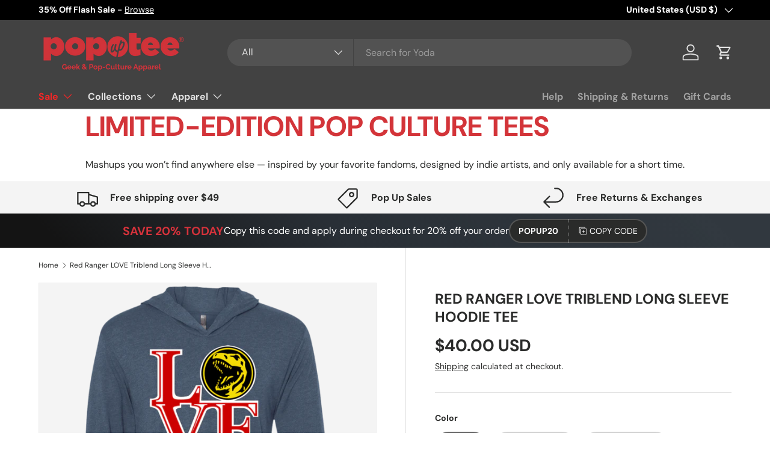

--- FILE ---
content_type: text/html; charset=utf-8
request_url: https://popuptee.com/products/red-ranger-love-triblend-long-sleeve-hoodie-tee
body_size: 68845
content:
<!doctype html>
<html class="no-js" lang="en" dir="ltr">
<head>
  <!-- Google tag (gtag.js) -->
<script async src="https://www.googletagmanager.com/gtag/js?id=G-FZJ2QRDNVV"></script>
<script>
  window.dataLayer = window.dataLayer || [];
  function gtag(){dataLayer.push(arguments);}
  gtag('js', new Date());

  gtag('config', 'G-FZJ2QRDNVV');
</script>
  


<script type="text/javascript">
var a = window.performance && window.performance.mark;
if (a) {
  window.performance.mark("shopsheriff.amp-snippet.start");
}
var doc = document;
var redirect = "/cart" === window.location.pathname
&& (doc.referrer.includes("ampproject.org") || doc.referrer.includes("/a/s/") )
&& !doc.location.search.includes("utm");

if(redirect) {
  var f = doc.location.search ? "&" : "?";
  window.location =
    window.location.origin
  + window.location.pathname
  + f
  + "utm_source=shopsheriff&utm_medium=amp&utm_campaign=shopsheriff&utm_content=add-to-cart";
}
if (a) {
  window.performance.mark("shopsheriff.amp-snippet.end");
}
      </script>


   <link rel="amphtml" href="https://popuptee.com/a/s/products/red-ranger-love-triblend-long-sleeve-hoodie-tee">



<meta charset="utf-8">
<meta name="viewport" content="width=device-width,initial-scale=1">
<title>Red Ranger LOVE Triblend Long Sleeve Hoodie Tee &ndash; Pop Up Tee</title><link rel="canonical" href="https://popuptee.com/products/red-ranger-love-triblend-long-sleeve-hoodie-tee"><link rel="icon" href="//popuptee.com/cdn/shop/files/PopUpTee_Favicon-01.png?crop=center&height=48&v=1684964147&width=48" type="image/png">
  <link rel="apple-touch-icon" href="//popuptee.com/cdn/shop/files/PopUpTee_Favicon-01.png?crop=center&height=180&v=1684964147&width=180"><meta name="description" content="50% polyester/25% combed ringspun cotton/25% rayon jersey 32 singles for extreme softness Triblend has a heather look for all colors Made By: Next Level"><meta property="og:site_name" content="Pop Up Tee">
<meta property="og:url" content="https://popuptee.com/products/red-ranger-love-triblend-long-sleeve-hoodie-tee">
<meta property="og:title" content="Red Ranger LOVE Triblend Long Sleeve Hoodie Tee">
<meta property="og:type" content="product">
<meta property="og:description" content="50% polyester/25% combed ringspun cotton/25% rayon jersey 32 singles for extreme softness Triblend has a heather look for all colors Made By: Next Level"><meta property="og:image" content="http://popuptee.com/cdn/shop/products/t-shirts-red-ranger-love-triblend-long-sleeve-hoodie-tee-indigo-x-small-28477388109.png?crop=center&height=1200&v=1620010628&width=1200">
  <meta property="og:image:secure_url" content="https://popuptee.com/cdn/shop/products/t-shirts-red-ranger-love-triblend-long-sleeve-hoodie-tee-indigo-x-small-28477388109.png?crop=center&height=1200&v=1620010628&width=1200">
  <meta property="og:image:width" content="1155">
  <meta property="og:image:height" content="1155"><meta property="og:price:amount" content="40.00">
  <meta property="og:price:currency" content="USD"><meta name="twitter:site" content="@popuptee"><meta name="twitter:card" content="summary_large_image">
<meta name="twitter:title" content="Red Ranger LOVE Triblend Long Sleeve Hoodie Tee">
<meta name="twitter:description" content="50% polyester/25% combed ringspun cotton/25% rayon jersey 32 singles for extreme softness Triblend has a heather look for all colors Made By: Next Level">
<link rel="preload" href="//popuptee.com/cdn/shop/t/38/assets/main.css?v=23370106374183557031749845917" as="style"><style data-shopify>
@font-face {
  font-family: "DM Sans";
  font-weight: 400;
  font-style: normal;
  font-display: swap;
  src: url("//popuptee.com/cdn/fonts/dm_sans/dmsans_n4.ec80bd4dd7e1a334c969c265873491ae56018d72.woff2") format("woff2"),
       url("//popuptee.com/cdn/fonts/dm_sans/dmsans_n4.87bdd914d8a61247b911147ae68e754d695c58a6.woff") format("woff");
}
@font-face {
  font-family: "DM Sans";
  font-weight: 700;
  font-style: normal;
  font-display: swap;
  src: url("//popuptee.com/cdn/fonts/dm_sans/dmsans_n7.97e21d81502002291ea1de8aefb79170c6946ce5.woff2") format("woff2"),
       url("//popuptee.com/cdn/fonts/dm_sans/dmsans_n7.af5c214f5116410ca1d53a2090665620e78e2e1b.woff") format("woff");
}
@font-face {
  font-family: "DM Sans";
  font-weight: 400;
  font-style: italic;
  font-display: swap;
  src: url("//popuptee.com/cdn/fonts/dm_sans/dmsans_i4.b8fe05e69ee95d5a53155c346957d8cbf5081c1a.woff2") format("woff2"),
       url("//popuptee.com/cdn/fonts/dm_sans/dmsans_i4.403fe28ee2ea63e142575c0aa47684d65f8c23a0.woff") format("woff");
}
@font-face {
  font-family: "DM Sans";
  font-weight: 700;
  font-style: italic;
  font-display: swap;
  src: url("//popuptee.com/cdn/fonts/dm_sans/dmsans_i7.52b57f7d7342eb7255084623d98ab83fd96e7f9b.woff2") format("woff2"),
       url("//popuptee.com/cdn/fonts/dm_sans/dmsans_i7.d5e14ef18a1d4a8ce78a4187580b4eb1759c2eda.woff") format("woff");
}
@font-face {
  font-family: "DM Sans";
  font-weight: 700;
  font-style: normal;
  font-display: swap;
  src: url("//popuptee.com/cdn/fonts/dm_sans/dmsans_n7.97e21d81502002291ea1de8aefb79170c6946ce5.woff2") format("woff2"),
       url("//popuptee.com/cdn/fonts/dm_sans/dmsans_n7.af5c214f5116410ca1d53a2090665620e78e2e1b.woff") format("woff");
}
@font-face {
  font-family: "DM Sans";
  font-weight: 700;
  font-style: normal;
  font-display: swap;
  src: url("//popuptee.com/cdn/fonts/dm_sans/dmsans_n7.97e21d81502002291ea1de8aefb79170c6946ce5.woff2") format("woff2"),
       url("//popuptee.com/cdn/fonts/dm_sans/dmsans_n7.af5c214f5116410ca1d53a2090665620e78e2e1b.woff") format("woff");
}
:root {
      --bg-color: 255 255 255 / 1.0;
      --bg-color-og: 255 255 255 / 1.0;
      --heading-color: 42 43 42;
      --text-color: 42 43 42;
      --text-color-og: 42 43 42;
      --scrollbar-color: 42 43 42;
      --link-color: 42 43 42;
      --link-color-og: 42 43 42;
      --star-color: 255 159 28;--swatch-border-color-default: 212 213 212;
        --swatch-border-color-active: 149 149 149;
        --swatch-card-size: 24px;
        --swatch-variant-picker-size: 64px;--color-scheme-1-bg: 244 244 244 / 1.0;
      --color-scheme-1-grad: linear-gradient(180deg, rgba(244, 244, 244, 1), rgba(244, 244, 244, 1) 100%);
      --color-scheme-1-heading: 42 43 42;
      --color-scheme-1-text: 42 43 42;
      --color-scheme-1-btn-bg: 212 50 59;
      --color-scheme-1-btn-text: 255 255 255;
      --color-scheme-1-btn-bg-hover: 221 94 100;--color-scheme-2-bg: 42 43 42 / 1.0;
      --color-scheme-2-grad: linear-gradient(225deg, rgba(51, 59, 67, 0.88) 8%, rgba(41, 47, 54, 1) 56%, rgba(20, 20, 20, 1) 92%);
      --color-scheme-2-heading: 212 50 59;
      --color-scheme-2-text: 255 255 255;
      --color-scheme-2-btn-bg: 212 50 59;
      --color-scheme-2-btn-text: 255 255 255;
      --color-scheme-2-btn-bg-hover: 221 94 100;--color-scheme-3-bg: 212 50 59 / 1.0;
      --color-scheme-3-grad: linear-gradient(46deg, rgba(212, 50, 59, 1) 8%, rgba(234, 73, 0, 1) 32%, rgba(255, 88, 13, 0.88) 92%);
      --color-scheme-3-heading: 255 255 255;
      --color-scheme-3-text: 255 255 255;
      --color-scheme-3-btn-bg: 42 43 42;
      --color-scheme-3-btn-text: 255 255 255;
      --color-scheme-3-btn-bg-hover: 82 83 82;

      --drawer-bg-color: 255 255 255 / 1.0;
      --drawer-text-color: 42 43 42;

      --panel-bg-color: 244 244 244 / 1.0;
      --panel-heading-color: 42 43 42;
      --panel-text-color: 42 43 42;

      --in-stock-text-color: 44 126 63;
      --low-stock-text-color: 210 134 26;
      --very-low-stock-text-color: 180 12 28;
      --no-stock-text-color: 119 119 119;
      --no-stock-backordered-text-color: 119 119 119;

      --error-bg-color: 252 237 238;
      --error-text-color: 180 12 28;
      --success-bg-color: 232 246 234;
      --success-text-color: 44 126 63;
      --info-bg-color: 228 237 250;
      --info-text-color: 26 102 210;

      --heading-font-family: "DM Sans", sans-serif;
      --heading-font-style: normal;
      --heading-font-weight: 700;
      --heading-scale-start: 4;

      --navigation-font-family: "DM Sans", sans-serif;
      --navigation-font-style: normal;
      --navigation-font-weight: 700;
      --heading-text-transform: uppercase;
--subheading-text-transform: none;
      --body-font-family: "DM Sans", sans-serif;
      --body-font-style: normal;
      --body-font-weight: 400;
      --body-font-size: 16;

      --section-gap: 48;
      --heading-gap: calc(8 * var(--space-unit));--grid-column-gap: 20px;--btn-bg-color: 42 43 42;
      --btn-bg-hover-color: 82 83 82;
      --btn-text-color: 255 255 255;
      --btn-bg-color-og: 42 43 42;
      --btn-text-color-og: 255 255 255;
      --btn-alt-bg-color: 255 255 255;
      --btn-alt-bg-alpha: 1.0;
      --btn-alt-text-color: 42 43 42;
      --btn-border-width: 2px;
      --btn-padding-y: 12px;

      
      --btn-border-radius: 28px;
      

      --btn-lg-border-radius: 50%;
      --btn-icon-border-radius: 50%;
      --input-with-btn-inner-radius: var(--btn-border-radius);
      --btn-text-transform: uppercase;

      --input-bg-color: 255 255 255 / 1.0;
      --input-text-color: 42 43 42;
      --input-border-width: 2px;
      --input-border-radius: 26px;
      --textarea-border-radius: 12px;
      --input-border-radius: 28px;
      --input-lg-border-radius: 34px;
      --input-bg-color-diff-3: #f7f7f7;
      --input-bg-color-diff-6: #f0f0f0;

      --modal-border-radius: 16px;
      --modal-overlay-color: 0 0 0;
      --modal-overlay-opacity: 0.4;
      --drawer-border-radius: 16px;
      --overlay-border-radius: 0px;

      --custom-label-bg-color: 13 44 84 / 1.0;
      --custom-label-text-color: 255 255 255 / 1.0;--sale-label-bg-color: 212 50 59 / 1.0;
      --sale-label-text-color: 255 255 255 / 1.0;--sold-out-label-bg-color: 42 43 42 / 1.0;
      --sold-out-label-text-color: 255 255 255 / 1.0;--new-label-bg-color: 127 184 0 / 1.0;
      --new-label-text-color: 255 255 255 / 1.0;--preorder-label-bg-color: 0 166 237 / 1.0;
      --preorder-label-text-color: 255 255 255 / 1.0;

      --collection-label-color: 0 126 18 / 1.0;

      --page-width: 1260px;
      --gutter-sm: 20px;
      --gutter-md: 32px;
      --gutter-lg: 64px;

      --payment-terms-bg-color: #ffffff;

      --coll-card-bg-color: #F9F9F9;
      --coll-card-border-color: #f2f2f2;

      --card-highlight-bg-color: #F9F9F9;
      --card-highlight-text-color: 85 85 85;
      --card-highlight-border-color: #E1E1E1;--blend-bg-color: #f4f4f4;
        
          --aos-animate-duration: 0.6s;
        

        
          --aos-min-width: 600;
        
      

      --reading-width: 48em;
    }

    @media (max-width: 769px) {
      :root {
        --reading-width: 36em;
      }
    }
  </style><link rel="stylesheet" href="//popuptee.com/cdn/shop/t/38/assets/main.css?v=23370106374183557031749845917">
  <script src="//popuptee.com/cdn/shop/t/38/assets/main.js?v=182340204423554326591749845917" defer="defer"></script><link rel="preload" href="//popuptee.com/cdn/fonts/dm_sans/dmsans_n4.ec80bd4dd7e1a334c969c265873491ae56018d72.woff2" as="font" type="font/woff2" crossorigin fetchpriority="high"><link rel="preload" href="//popuptee.com/cdn/fonts/dm_sans/dmsans_n7.97e21d81502002291ea1de8aefb79170c6946ce5.woff2" as="font" type="font/woff2" crossorigin fetchpriority="high"><link rel="stylesheet" href="//popuptee.com/cdn/shop/t/38/assets/swatches.css?v=21955293525844767351749845946" media="print" onload="this.media='all'">
    <noscript><link rel="stylesheet" href="//popuptee.com/cdn/shop/t/38/assets/swatches.css?v=21955293525844767351749845946"></noscript><script>window.performance && window.performance.mark && window.performance.mark('shopify.content_for_header.start');</script><meta name="google-site-verification" content="T8T0iN6mzY3ABjYcVSMcnQApMFo06PqqTLgJn879Imc">
<meta id="shopify-digital-wallet" name="shopify-digital-wallet" content="/2227924/digital_wallets/dialog">
<meta name="shopify-checkout-api-token" content="157daeb8bf1a30e9cc9ca207051f5526">
<meta id="in-context-paypal-metadata" data-shop-id="2227924" data-venmo-supported="true" data-environment="production" data-locale="en_US" data-paypal-v4="true" data-currency="USD">
<link rel="alternate" type="application/json+oembed" href="https://popuptee.com/products/red-ranger-love-triblend-long-sleeve-hoodie-tee.oembed">
<script async="async" src="/checkouts/internal/preloads.js?locale=en-US"></script>
<script id="shopify-features" type="application/json">{"accessToken":"157daeb8bf1a30e9cc9ca207051f5526","betas":["rich-media-storefront-analytics"],"domain":"popuptee.com","predictiveSearch":true,"shopId":2227924,"locale":"en"}</script>
<script>var Shopify = Shopify || {};
Shopify.shop = "pop-up-tee.myshopify.com";
Shopify.locale = "en";
Shopify.currency = {"active":"USD","rate":"1.0"};
Shopify.country = "US";
Shopify.theme = {"name":"Updated copy of Enterprise","id":141203308604,"schema_name":"Enterprise","schema_version":"1.6.3","theme_store_id":1657,"role":"main"};
Shopify.theme.handle = "null";
Shopify.theme.style = {"id":null,"handle":null};
Shopify.cdnHost = "popuptee.com/cdn";
Shopify.routes = Shopify.routes || {};
Shopify.routes.root = "/";</script>
<script type="module">!function(o){(o.Shopify=o.Shopify||{}).modules=!0}(window);</script>
<script>!function(o){function n(){var o=[];function n(){o.push(Array.prototype.slice.apply(arguments))}return n.q=o,n}var t=o.Shopify=o.Shopify||{};t.loadFeatures=n(),t.autoloadFeatures=n()}(window);</script>
<script id="shop-js-analytics" type="application/json">{"pageType":"product"}</script>
<script defer="defer" async type="module" src="//popuptee.com/cdn/shopifycloud/shop-js/modules/v2/client.init-shop-cart-sync_BdyHc3Nr.en.esm.js"></script>
<script defer="defer" async type="module" src="//popuptee.com/cdn/shopifycloud/shop-js/modules/v2/chunk.common_Daul8nwZ.esm.js"></script>
<script type="module">
  await import("//popuptee.com/cdn/shopifycloud/shop-js/modules/v2/client.init-shop-cart-sync_BdyHc3Nr.en.esm.js");
await import("//popuptee.com/cdn/shopifycloud/shop-js/modules/v2/chunk.common_Daul8nwZ.esm.js");

  window.Shopify.SignInWithShop?.initShopCartSync?.({"fedCMEnabled":true,"windoidEnabled":true});

</script>
<script id="__st">var __st={"a":2227924,"offset":-18000,"reqid":"77acdb50-3ae3-4cf6-85a9-e57d1f79402a-1768946854","pageurl":"popuptee.com\/products\/red-ranger-love-triblend-long-sleeve-hoodie-tee","u":"1e1abc417e74","p":"product","rtyp":"product","rid":11146232013};</script>
<script>window.ShopifyPaypalV4VisibilityTracking = true;</script>
<script id="captcha-bootstrap">!function(){'use strict';const t='contact',e='account',n='new_comment',o=[[t,t],['blogs',n],['comments',n],[t,'customer']],c=[[e,'customer_login'],[e,'guest_login'],[e,'recover_customer_password'],[e,'create_customer']],r=t=>t.map((([t,e])=>`form[action*='/${t}']:not([data-nocaptcha='true']) input[name='form_type'][value='${e}']`)).join(','),a=t=>()=>t?[...document.querySelectorAll(t)].map((t=>t.form)):[];function s(){const t=[...o],e=r(t);return a(e)}const i='password',u='form_key',d=['recaptcha-v3-token','g-recaptcha-response','h-captcha-response',i],f=()=>{try{return window.sessionStorage}catch{return}},m='__shopify_v',_=t=>t.elements[u];function p(t,e,n=!1){try{const o=window.sessionStorage,c=JSON.parse(o.getItem(e)),{data:r}=function(t){const{data:e,action:n}=t;return t[m]||n?{data:e,action:n}:{data:t,action:n}}(c);for(const[e,n]of Object.entries(r))t.elements[e]&&(t.elements[e].value=n);n&&o.removeItem(e)}catch(o){console.error('form repopulation failed',{error:o})}}const l='form_type',E='cptcha';function T(t){t.dataset[E]=!0}const w=window,h=w.document,L='Shopify',v='ce_forms',y='captcha';let A=!1;((t,e)=>{const n=(g='f06e6c50-85a8-45c8-87d0-21a2b65856fe',I='https://cdn.shopify.com/shopifycloud/storefront-forms-hcaptcha/ce_storefront_forms_captcha_hcaptcha.v1.5.2.iife.js',D={infoText:'Protected by hCaptcha',privacyText:'Privacy',termsText:'Terms'},(t,e,n)=>{const o=w[L][v],c=o.bindForm;if(c)return c(t,g,e,D).then(n);var r;o.q.push([[t,g,e,D],n]),r=I,A||(h.body.append(Object.assign(h.createElement('script'),{id:'captcha-provider',async:!0,src:r})),A=!0)});var g,I,D;w[L]=w[L]||{},w[L][v]=w[L][v]||{},w[L][v].q=[],w[L][y]=w[L][y]||{},w[L][y].protect=function(t,e){n(t,void 0,e),T(t)},Object.freeze(w[L][y]),function(t,e,n,w,h,L){const[v,y,A,g]=function(t,e,n){const i=e?o:[],u=t?c:[],d=[...i,...u],f=r(d),m=r(i),_=r(d.filter((([t,e])=>n.includes(e))));return[a(f),a(m),a(_),s()]}(w,h,L),I=t=>{const e=t.target;return e instanceof HTMLFormElement?e:e&&e.form},D=t=>v().includes(t);t.addEventListener('submit',(t=>{const e=I(t);if(!e)return;const n=D(e)&&!e.dataset.hcaptchaBound&&!e.dataset.recaptchaBound,o=_(e),c=g().includes(e)&&(!o||!o.value);(n||c)&&t.preventDefault(),c&&!n&&(function(t){try{if(!f())return;!function(t){const e=f();if(!e)return;const n=_(t);if(!n)return;const o=n.value;o&&e.removeItem(o)}(t);const e=Array.from(Array(32),(()=>Math.random().toString(36)[2])).join('');!function(t,e){_(t)||t.append(Object.assign(document.createElement('input'),{type:'hidden',name:u})),t.elements[u].value=e}(t,e),function(t,e){const n=f();if(!n)return;const o=[...t.querySelectorAll(`input[type='${i}']`)].map((({name:t})=>t)),c=[...d,...o],r={};for(const[a,s]of new FormData(t).entries())c.includes(a)||(r[a]=s);n.setItem(e,JSON.stringify({[m]:1,action:t.action,data:r}))}(t,e)}catch(e){console.error('failed to persist form',e)}}(e),e.submit())}));const S=(t,e)=>{t&&!t.dataset[E]&&(n(t,e.some((e=>e===t))),T(t))};for(const o of['focusin','change'])t.addEventListener(o,(t=>{const e=I(t);D(e)&&S(e,y())}));const B=e.get('form_key'),M=e.get(l),P=B&&M;t.addEventListener('DOMContentLoaded',(()=>{const t=y();if(P)for(const e of t)e.elements[l].value===M&&p(e,B);[...new Set([...A(),...v().filter((t=>'true'===t.dataset.shopifyCaptcha))])].forEach((e=>S(e,t)))}))}(h,new URLSearchParams(w.location.search),n,t,e,['guest_login'])})(!0,!0)}();</script>
<script integrity="sha256-4kQ18oKyAcykRKYeNunJcIwy7WH5gtpwJnB7kiuLZ1E=" data-source-attribution="shopify.loadfeatures" defer="defer" src="//popuptee.com/cdn/shopifycloud/storefront/assets/storefront/load_feature-a0a9edcb.js" crossorigin="anonymous"></script>
<script data-source-attribution="shopify.dynamic_checkout.dynamic.init">var Shopify=Shopify||{};Shopify.PaymentButton=Shopify.PaymentButton||{isStorefrontPortableWallets:!0,init:function(){window.Shopify.PaymentButton.init=function(){};var t=document.createElement("script");t.src="https://popuptee.com/cdn/shopifycloud/portable-wallets/latest/portable-wallets.en.js",t.type="module",document.head.appendChild(t)}};
</script>
<script data-source-attribution="shopify.dynamic_checkout.buyer_consent">
  function portableWalletsHideBuyerConsent(e){var t=document.getElementById("shopify-buyer-consent"),n=document.getElementById("shopify-subscription-policy-button");t&&n&&(t.classList.add("hidden"),t.setAttribute("aria-hidden","true"),n.removeEventListener("click",e))}function portableWalletsShowBuyerConsent(e){var t=document.getElementById("shopify-buyer-consent"),n=document.getElementById("shopify-subscription-policy-button");t&&n&&(t.classList.remove("hidden"),t.removeAttribute("aria-hidden"),n.addEventListener("click",e))}window.Shopify?.PaymentButton&&(window.Shopify.PaymentButton.hideBuyerConsent=portableWalletsHideBuyerConsent,window.Shopify.PaymentButton.showBuyerConsent=portableWalletsShowBuyerConsent);
</script>
<script>
  function portableWalletsCleanup(e){e&&e.src&&console.error("Failed to load portable wallets script "+e.src);var t=document.querySelectorAll("shopify-accelerated-checkout .shopify-payment-button__skeleton, shopify-accelerated-checkout-cart .wallet-cart-button__skeleton"),e=document.getElementById("shopify-buyer-consent");for(let e=0;e<t.length;e++)t[e].remove();e&&e.remove()}function portableWalletsNotLoadedAsModule(e){e instanceof ErrorEvent&&"string"==typeof e.message&&e.message.includes("import.meta")&&"string"==typeof e.filename&&e.filename.includes("portable-wallets")&&(window.removeEventListener("error",portableWalletsNotLoadedAsModule),window.Shopify.PaymentButton.failedToLoad=e,"loading"===document.readyState?document.addEventListener("DOMContentLoaded",window.Shopify.PaymentButton.init):window.Shopify.PaymentButton.init())}window.addEventListener("error",portableWalletsNotLoadedAsModule);
</script>

<script type="module" src="https://popuptee.com/cdn/shopifycloud/portable-wallets/latest/portable-wallets.en.js" onError="portableWalletsCleanup(this)" crossorigin="anonymous"></script>
<script nomodule>
  document.addEventListener("DOMContentLoaded", portableWalletsCleanup);
</script>

<script id='scb4127' type='text/javascript' async='' src='https://popuptee.com/cdn/shopifycloud/privacy-banner/storefront-banner.js'></script><link id="shopify-accelerated-checkout-styles" rel="stylesheet" media="screen" href="https://popuptee.com/cdn/shopifycloud/portable-wallets/latest/accelerated-checkout-backwards-compat.css" crossorigin="anonymous">
<style id="shopify-accelerated-checkout-cart">
        #shopify-buyer-consent {
  margin-top: 1em;
  display: inline-block;
  width: 100%;
}

#shopify-buyer-consent.hidden {
  display: none;
}

#shopify-subscription-policy-button {
  background: none;
  border: none;
  padding: 0;
  text-decoration: underline;
  font-size: inherit;
  cursor: pointer;
}

#shopify-subscription-policy-button::before {
  box-shadow: none;
}

      </style>
<script id="sections-script" data-sections="header,footer" defer="defer" src="//popuptee.com/cdn/shop/t/38/compiled_assets/scripts.js?v=368137"></script>
<script>window.performance && window.performance.mark && window.performance.mark('shopify.content_for_header.end');</script>
<script src="//popuptee.com/cdn/shop/t/38/assets/blur-messages.js?v=98620774460636405321749845917" defer="defer"></script>
    <script src="//popuptee.com/cdn/shop/t/38/assets/animate-on-scroll.js?v=15249566486942820451749845917" defer="defer"></script>
    <link rel="stylesheet" href="//popuptee.com/cdn/shop/t/38/assets/animate-on-scroll.css?v=116194678796051782541749845917">
  

  <script>document.documentElement.className = document.documentElement.className.replace('no-js', 'js');</script><!-- CC Custom Head Start --><!-- CC Custom Head End --><!-- Google Tag Manager -->
<script>(function(w,d,s,l,i){w[l]=w[l]||[];w[l].push({'gtm.start':
new Date().getTime(),event:'gtm.js'});var f=d.getElementsByTagName(s)[0],
j=d.createElement(s),dl=l!='dataLayer'?'&l='+l:'';j.async=true;j.src=
'https://www.googletagmanager.com/gtm.js?id='+i+dl;f.parentNode.insertBefore(j,f);
})(window,document,'script','dataLayer','GTM-5D5SPHVN');</script>
<!-- End Google Tag Manager -->
<!-- BEGIN app block: shopify://apps/judge-me-reviews/blocks/judgeme_core/61ccd3b1-a9f2-4160-9fe9-4fec8413e5d8 --><!-- Start of Judge.me Core -->






<link rel="dns-prefetch" href="https://cdnwidget.judge.me">
<link rel="dns-prefetch" href="https://cdn.judge.me">
<link rel="dns-prefetch" href="https://cdn1.judge.me">
<link rel="dns-prefetch" href="https://api.judge.me">

<script data-cfasync='false' class='jdgm-settings-script'>window.jdgmSettings={"pagination":5,"disable_web_reviews":false,"badge_no_review_text":"No reviews","badge_n_reviews_text":"{{ n }} review/reviews","hide_badge_preview_if_no_reviews":true,"badge_hide_text":false,"enforce_center_preview_badge":false,"widget_title":"Customer Reviews","widget_open_form_text":"Write a review","widget_close_form_text":"Cancel review","widget_refresh_page_text":"Refresh page","widget_summary_text":"Based on {{ number_of_reviews }} review/reviews","widget_no_review_text":"Be the first to write a review","widget_name_field_text":"Display name","widget_verified_name_field_text":"Verified Name (public)","widget_name_placeholder_text":"Display name","widget_required_field_error_text":"This field is required.","widget_email_field_text":"Email address","widget_verified_email_field_text":"Verified Email (private, can not be edited)","widget_email_placeholder_text":"Your email address","widget_email_field_error_text":"Please enter a valid email address.","widget_rating_field_text":"Rating","widget_review_title_field_text":"Review Title","widget_review_title_placeholder_text":"Give your review a title","widget_review_body_field_text":"Review content","widget_review_body_placeholder_text":"Start writing here...","widget_pictures_field_text":"Picture/Video (optional)","widget_submit_review_text":"Submit Review","widget_submit_verified_review_text":"Submit Verified Review","widget_submit_success_msg_with_auto_publish":"Thank you! Please refresh the page in a few moments to see your review. You can remove or edit your review by logging into \u003ca href='https://judge.me/login' target='_blank' rel='nofollow noopener'\u003eJudge.me\u003c/a\u003e","widget_submit_success_msg_no_auto_publish":"Thank you! Your review will be published as soon as it is approved by the shop admin. You can remove or edit your review by logging into \u003ca href='https://judge.me/login' target='_blank' rel='nofollow noopener'\u003eJudge.me\u003c/a\u003e","widget_show_default_reviews_out_of_total_text":"Showing {{ n_reviews_shown }} out of {{ n_reviews }} reviews.","widget_show_all_link_text":"Show all","widget_show_less_link_text":"Show less","widget_author_said_text":"{{ reviewer_name }} said:","widget_days_text":"{{ n }} days ago","widget_weeks_text":"{{ n }} week/weeks ago","widget_months_text":"{{ n }} month/months ago","widget_years_text":"{{ n }} year/years ago","widget_yesterday_text":"Yesterday","widget_today_text":"Today","widget_replied_text":"\u003e\u003e {{ shop_name }} replied:","widget_read_more_text":"Read more","widget_reviewer_name_as_initial":"","widget_rating_filter_color":"","widget_rating_filter_see_all_text":"See all reviews","widget_sorting_most_recent_text":"Most Recent","widget_sorting_highest_rating_text":"Highest Rating","widget_sorting_lowest_rating_text":"Lowest Rating","widget_sorting_with_pictures_text":"Only Pictures","widget_sorting_most_helpful_text":"Most Helpful","widget_open_question_form_text":"Ask a question","widget_reviews_subtab_text":"Reviews","widget_questions_subtab_text":"Questions","widget_question_label_text":"Question","widget_answer_label_text":"Answer","widget_question_placeholder_text":"Write your question here","widget_submit_question_text":"Submit Question","widget_question_submit_success_text":"Thank you for your question! We will notify you once it gets answered.","verified_badge_text":"Verified","verified_badge_bg_color":"","verified_badge_text_color":"","verified_badge_placement":"left-of-reviewer-name","widget_review_max_height":"","widget_hide_border":false,"widget_social_share":false,"widget_thumb":false,"widget_review_location_show":false,"widget_location_format":"","all_reviews_include_out_of_store_products":true,"all_reviews_out_of_store_text":"(out of store)","all_reviews_pagination":100,"all_reviews_product_name_prefix_text":"about","enable_review_pictures":true,"enable_question_anwser":false,"widget_theme":"","review_date_format":"mm/dd/yyyy","default_sort_method":"most-recent","widget_product_reviews_subtab_text":"Product Reviews","widget_shop_reviews_subtab_text":"Shop Reviews","widget_other_products_reviews_text":"Reviews for other products","widget_store_reviews_subtab_text":"Store reviews","widget_no_store_reviews_text":"This store hasn't received any reviews yet","widget_web_restriction_product_reviews_text":"This product hasn't received any reviews yet","widget_no_items_text":"No items found","widget_show_more_text":"Show more","widget_write_a_store_review_text":"Write a Store Review","widget_other_languages_heading":"Reviews in Other Languages","widget_translate_review_text":"Translate review to {{ language }}","widget_translating_review_text":"Translating...","widget_show_original_translation_text":"Show original ({{ language }})","widget_translate_review_failed_text":"Review couldn't be translated.","widget_translate_review_retry_text":"Retry","widget_translate_review_try_again_later_text":"Try again later","show_product_url_for_grouped_product":false,"widget_sorting_pictures_first_text":"Pictures First","show_pictures_on_all_rev_page_mobile":false,"show_pictures_on_all_rev_page_desktop":false,"floating_tab_hide_mobile_install_preference":false,"floating_tab_button_name":"★ Reviews","floating_tab_title":"Let customers speak for us","floating_tab_button_color":"","floating_tab_button_background_color":"","floating_tab_url":"","floating_tab_url_enabled":false,"floating_tab_tab_style":"text","all_reviews_text_badge_text":"Customers rate us {{ shop.metafields.judgeme.all_reviews_rating | round: 1 }}/5 based on {{ shop.metafields.judgeme.all_reviews_count }} reviews.","all_reviews_text_badge_text_branded_style":"{{ shop.metafields.judgeme.all_reviews_rating | round: 1 }} out of 5 stars based on {{ shop.metafields.judgeme.all_reviews_count }} reviews","is_all_reviews_text_badge_a_link":false,"show_stars_for_all_reviews_text_badge":false,"all_reviews_text_badge_url":"","all_reviews_text_style":"branded","all_reviews_text_color_style":"judgeme_brand_color","all_reviews_text_color":"#108474","all_reviews_text_show_jm_brand":false,"featured_carousel_show_header":true,"featured_carousel_title":"Let customers speak for us","testimonials_carousel_title":"Customers are saying","videos_carousel_title":"Real customer stories","cards_carousel_title":"Customers are saying","featured_carousel_count_text":"from {{ n }} reviews","featured_carousel_add_link_to_all_reviews_page":true,"featured_carousel_url":"https://popuptee.com/pages/happy-customers","featured_carousel_show_images":true,"featured_carousel_autoslide_interval":5,"featured_carousel_arrows_on_the_sides":false,"featured_carousel_height":250,"featured_carousel_width":80,"featured_carousel_image_size":0,"featured_carousel_image_height":250,"featured_carousel_arrow_color":"#eeeeee","verified_count_badge_style":"branded","verified_count_badge_orientation":"horizontal","verified_count_badge_color_style":"judgeme_brand_color","verified_count_badge_color":"#108474","is_verified_count_badge_a_link":false,"verified_count_badge_url":"","verified_count_badge_show_jm_brand":true,"widget_rating_preset_default":5,"widget_first_sub_tab":"product-reviews","widget_show_histogram":true,"widget_histogram_use_custom_color":false,"widget_pagination_use_custom_color":false,"widget_star_use_custom_color":false,"widget_verified_badge_use_custom_color":false,"widget_write_review_use_custom_color":false,"picture_reminder_submit_button":"Upload Pictures","enable_review_videos":true,"mute_video_by_default":true,"widget_sorting_videos_first_text":"Videos First","widget_review_pending_text":"Pending","featured_carousel_items_for_large_screen":3,"social_share_options_order":"Facebook,Twitter","remove_microdata_snippet":true,"disable_json_ld":false,"enable_json_ld_products":false,"preview_badge_show_question_text":false,"preview_badge_no_question_text":"No questions","preview_badge_n_question_text":"{{ number_of_questions }} question/questions","qa_badge_show_icon":false,"qa_badge_position":"same-row","remove_judgeme_branding":false,"widget_add_search_bar":false,"widget_search_bar_placeholder":"Search","widget_sorting_verified_only_text":"Verified only","featured_carousel_theme":"default","featured_carousel_show_rating":true,"featured_carousel_show_title":true,"featured_carousel_show_body":true,"featured_carousel_show_date":false,"featured_carousel_show_reviewer":true,"featured_carousel_show_product":true,"featured_carousel_header_background_color":"#108474","featured_carousel_header_text_color":"#ffffff","featured_carousel_name_product_separator":"reviewed","featured_carousel_full_star_background":"#108474","featured_carousel_empty_star_background":"#dadada","featured_carousel_vertical_theme_background":"#f9fafb","featured_carousel_verified_badge_enable":true,"featured_carousel_verified_badge_color":"#108474","featured_carousel_border_style":"round","featured_carousel_review_line_length_limit":3,"featured_carousel_more_reviews_button_text":"Read more reviews","featured_carousel_view_product_button_text":"View product","all_reviews_page_load_reviews_on":"scroll","all_reviews_page_load_more_text":"Load More Reviews","disable_fb_tab_reviews":false,"enable_ajax_cdn_cache":false,"widget_public_name_text":"displayed publicly like","default_reviewer_name":"John Smith","default_reviewer_name_has_non_latin":true,"widget_reviewer_anonymous":"Anonymous","medals_widget_title":"Judge.me Review Medals","medals_widget_background_color":"#f9fafb","medals_widget_position":"footer_all_pages","medals_widget_border_color":"#f9fafb","medals_widget_verified_text_position":"left","medals_widget_use_monochromatic_version":false,"medals_widget_elements_color":"#108474","show_reviewer_avatar":true,"widget_invalid_yt_video_url_error_text":"Not a YouTube video URL","widget_max_length_field_error_text":"Please enter no more than {0} characters.","widget_show_country_flag":false,"widget_show_collected_via_shop_app":true,"widget_verified_by_shop_badge_style":"light","widget_verified_by_shop_text":"Verified by Shop","widget_show_photo_gallery":true,"widget_load_with_code_splitting":true,"widget_ugc_install_preference":false,"widget_ugc_title":"Made by us, Shared by you","widget_ugc_subtitle":"Tag us to see your picture featured in our page","widget_ugc_arrows_color":"#ffffff","widget_ugc_primary_button_text":"Buy Now","widget_ugc_primary_button_background_color":"#108474","widget_ugc_primary_button_text_color":"#ffffff","widget_ugc_primary_button_border_width":"0","widget_ugc_primary_button_border_style":"none","widget_ugc_primary_button_border_color":"#108474","widget_ugc_primary_button_border_radius":"25","widget_ugc_secondary_button_text":"Load More","widget_ugc_secondary_button_background_color":"#ffffff","widget_ugc_secondary_button_text_color":"#108474","widget_ugc_secondary_button_border_width":"2","widget_ugc_secondary_button_border_style":"solid","widget_ugc_secondary_button_border_color":"#108474","widget_ugc_secondary_button_border_radius":"25","widget_ugc_reviews_button_text":"View Reviews","widget_ugc_reviews_button_background_color":"#ffffff","widget_ugc_reviews_button_text_color":"#108474","widget_ugc_reviews_button_border_width":"2","widget_ugc_reviews_button_border_style":"solid","widget_ugc_reviews_button_border_color":"#108474","widget_ugc_reviews_button_border_radius":"25","widget_ugc_reviews_button_link_to":"judgeme-reviews-page","widget_ugc_show_post_date":true,"widget_ugc_max_width":"800","widget_rating_metafield_value_type":true,"widget_primary_color":"#108474","widget_enable_secondary_color":false,"widget_secondary_color":"#edf5f5","widget_summary_average_rating_text":"{{ average_rating }} out of 5","widget_media_grid_title":"Customer photos \u0026 videos","widget_media_grid_see_more_text":"See more","widget_round_style":false,"widget_show_product_medals":true,"widget_verified_by_judgeme_text":"Verified by Judge.me","widget_show_store_medals":true,"widget_verified_by_judgeme_text_in_store_medals":"Verified by Judge.me","widget_media_field_exceed_quantity_message":"Sorry, we can only accept {{ max_media }} for one review.","widget_media_field_exceed_limit_message":"{{ file_name }} is too large, please select a {{ media_type }} less than {{ size_limit }}MB.","widget_review_submitted_text":"Review Submitted!","widget_question_submitted_text":"Question Submitted!","widget_close_form_text_question":"Cancel","widget_write_your_answer_here_text":"Write your answer here","widget_enabled_branded_link":true,"widget_show_collected_by_judgeme":false,"widget_reviewer_name_color":"","widget_write_review_text_color":"","widget_write_review_bg_color":"","widget_collected_by_judgeme_text":"collected by Judge.me","widget_pagination_type":"standard","widget_load_more_text":"Load More","widget_load_more_color":"#108474","widget_full_review_text":"Full Review","widget_read_more_reviews_text":"Read More Reviews","widget_read_questions_text":"Read Questions","widget_questions_and_answers_text":"Questions \u0026 Answers","widget_verified_by_text":"Verified by","widget_verified_text":"Verified","widget_number_of_reviews_text":"{{ number_of_reviews }} reviews","widget_back_button_text":"Back","widget_next_button_text":"Next","widget_custom_forms_filter_button":"Filters","custom_forms_style":"horizontal","widget_show_review_information":false,"how_reviews_are_collected":"How reviews are collected?","widget_show_review_keywords":false,"widget_gdpr_statement":"How we use your data: We'll only contact you about the review you left, and only if necessary. By submitting your review, you agree to Judge.me's \u003ca href='https://judge.me/terms' target='_blank' rel='nofollow noopener'\u003eterms\u003c/a\u003e, \u003ca href='https://judge.me/privacy' target='_blank' rel='nofollow noopener'\u003eprivacy\u003c/a\u003e and \u003ca href='https://judge.me/content-policy' target='_blank' rel='nofollow noopener'\u003econtent\u003c/a\u003e policies.","widget_multilingual_sorting_enabled":false,"widget_translate_review_content_enabled":false,"widget_translate_review_content_method":"manual","popup_widget_review_selection":"automatically_with_pictures","popup_widget_round_border_style":true,"popup_widget_show_title":true,"popup_widget_show_body":true,"popup_widget_show_reviewer":false,"popup_widget_show_product":true,"popup_widget_show_pictures":true,"popup_widget_use_review_picture":true,"popup_widget_show_on_home_page":true,"popup_widget_show_on_product_page":true,"popup_widget_show_on_collection_page":true,"popup_widget_show_on_cart_page":true,"popup_widget_position":"bottom_left","popup_widget_first_review_delay":5,"popup_widget_duration":5,"popup_widget_interval":5,"popup_widget_review_count":5,"popup_widget_hide_on_mobile":true,"review_snippet_widget_round_border_style":true,"review_snippet_widget_card_color":"#FFFFFF","review_snippet_widget_slider_arrows_background_color":"#FFFFFF","review_snippet_widget_slider_arrows_color":"#000000","review_snippet_widget_star_color":"#108474","show_product_variant":false,"all_reviews_product_variant_label_text":"Variant: ","widget_show_verified_branding":false,"widget_ai_summary_title":"Customers say","widget_ai_summary_disclaimer":"AI-powered review summary based on recent customer reviews","widget_show_ai_summary":false,"widget_show_ai_summary_bg":false,"widget_show_review_title_input":false,"redirect_reviewers_invited_via_email":"external_form","request_store_review_after_product_review":true,"request_review_other_products_in_order":false,"review_form_color_scheme":"default","review_form_corner_style":"square","review_form_star_color":{},"review_form_text_color":"#333333","review_form_background_color":"#ffffff","review_form_field_background_color":"#fafafa","review_form_button_color":{},"review_form_button_text_color":"#ffffff","review_form_modal_overlay_color":"#000000","review_content_screen_title_text":"How would you rate this product?","review_content_introduction_text":"We would love it if you would share a bit about your experience.","store_review_form_title_text":"How would you rate this store?","store_review_form_introduction_text":"We would love it if you would share a bit about your experience.","show_review_guidance_text":true,"one_star_review_guidance_text":"Poor","five_star_review_guidance_text":"Great","customer_information_screen_title_text":"About you","customer_information_introduction_text":"Please tell us more about you.","custom_questions_screen_title_text":"Your experience in more detail","custom_questions_introduction_text":"Here are a few questions to help us understand more about your experience.","review_submitted_screen_title_text":"Thanks for your review!","review_submitted_screen_thank_you_text":"We are processing it and it will appear on the store soon.","review_submitted_screen_email_verification_text":"Please confirm your email by clicking the link we just sent you. This helps us keep reviews authentic.","review_submitted_request_store_review_text":"Would you like to share your experience of shopping with us?","review_submitted_review_other_products_text":"Would you like to review these products?","store_review_screen_title_text":"Would you like to share your experience of shopping with us?","store_review_introduction_text":"We value your feedback and use it to improve. Please share any thoughts or suggestions you have.","reviewer_media_screen_title_picture_text":"Share a picture","reviewer_media_introduction_picture_text":"Upload a photo to support your review.","reviewer_media_screen_title_video_text":"Share a video","reviewer_media_introduction_video_text":"Upload a video to support your review.","reviewer_media_screen_title_picture_or_video_text":"Share a picture or video","reviewer_media_introduction_picture_or_video_text":"Upload a photo or video to support your review.","reviewer_media_youtube_url_text":"Paste your Youtube URL here","advanced_settings_next_step_button_text":"Next","advanced_settings_close_review_button_text":"Close","modal_write_review_flow":true,"write_review_flow_required_text":"Required","write_review_flow_privacy_message_text":"We respect your privacy.","write_review_flow_anonymous_text":"Post review as anonymous","write_review_flow_visibility_text":"This won't be visible to other customers.","write_review_flow_multiple_selection_help_text":"Select as many as you like","write_review_flow_single_selection_help_text":"Select one option","write_review_flow_required_field_error_text":"This field is required","write_review_flow_invalid_email_error_text":"Please enter a valid email address","write_review_flow_max_length_error_text":"Max. {{ max_length }} characters.","write_review_flow_media_upload_text":"\u003cb\u003eClick to upload\u003c/b\u003e or drag and drop","write_review_flow_gdpr_statement":"We'll only contact you about your review if necessary. By submitting your review, you agree to our \u003ca href='https://judge.me/terms' target='_blank' rel='nofollow noopener'\u003eterms and conditions\u003c/a\u003e and \u003ca href='https://judge.me/privacy' target='_blank' rel='nofollow noopener'\u003eprivacy policy\u003c/a\u003e.","rating_only_reviews_enabled":false,"show_negative_reviews_help_screen":false,"new_review_flow_help_screen_rating_threshold":3,"negative_review_resolution_screen_title_text":"Tell us more","negative_review_resolution_text":"Your experience matters to us. If there were issues with your purchase, we're here to help. Feel free to reach out to us, we'd love the opportunity to make things right.","negative_review_resolution_button_text":"Contact us","negative_review_resolution_proceed_with_review_text":"Leave a review","negative_review_resolution_subject":"Issue with purchase from {{ shop_name }}.{{ order_name }}","preview_badge_collection_page_install_status":false,"widget_review_custom_css":"","preview_badge_custom_css":"","preview_badge_stars_count":"5-stars","featured_carousel_custom_css":"","floating_tab_custom_css":"","all_reviews_widget_custom_css":"","medals_widget_custom_css":"","verified_badge_custom_css":"","all_reviews_text_custom_css":"","transparency_badges_collected_via_store_invite":true,"transparency_badges_from_another_provider":true,"transparency_badges_collected_from_store_visitor":true,"transparency_badges_collected_by_verified_review_provider":true,"transparency_badges_earned_reward":true,"transparency_badges_collected_via_store_invite_text":"Review collected via store invitation","transparency_badges_from_another_provider_text":"Review collected from another provider","transparency_badges_collected_from_store_visitor_text":"Review collected from a store visitor","transparency_badges_written_in_google_text":"Review written in Google","transparency_badges_written_in_etsy_text":"Review written in Etsy","transparency_badges_written_in_shop_app_text":"Review written in Shop App","transparency_badges_earned_reward_text":"Review earned a reward for future purchase","product_review_widget_per_page":10,"widget_store_review_label_text":"Review about the store","checkout_comment_extension_title_on_product_page":"Customer Comments","checkout_comment_extension_num_latest_comment_show":5,"checkout_comment_extension_format":"name_and_timestamp","checkout_comment_customer_name":"last_initial","checkout_comment_comment_notification":true,"preview_badge_collection_page_install_preference":false,"preview_badge_home_page_install_preference":false,"preview_badge_product_page_install_preference":false,"review_widget_install_preference":"","review_carousel_install_preference":false,"floating_reviews_tab_install_preference":"none","verified_reviews_count_badge_install_preference":false,"all_reviews_text_install_preference":false,"review_widget_best_location":false,"judgeme_medals_install_preference":false,"review_widget_revamp_enabled":false,"review_widget_qna_enabled":false,"review_widget_header_theme":"minimal","review_widget_widget_title_enabled":true,"review_widget_header_text_size":"medium","review_widget_header_text_weight":"regular","review_widget_average_rating_style":"compact","review_widget_bar_chart_enabled":true,"review_widget_bar_chart_type":"numbers","review_widget_bar_chart_style":"standard","review_widget_expanded_media_gallery_enabled":false,"review_widget_reviews_section_theme":"standard","review_widget_image_style":"thumbnails","review_widget_review_image_ratio":"square","review_widget_stars_size":"medium","review_widget_verified_badge":"standard_text","review_widget_review_title_text_size":"medium","review_widget_review_text_size":"medium","review_widget_review_text_length":"medium","review_widget_number_of_columns_desktop":3,"review_widget_carousel_transition_speed":5,"review_widget_custom_questions_answers_display":"always","review_widget_button_text_color":"#FFFFFF","review_widget_text_color":"#000000","review_widget_lighter_text_color":"#7B7B7B","review_widget_corner_styling":"soft","review_widget_review_word_singular":"review","review_widget_review_word_plural":"reviews","review_widget_voting_label":"Helpful?","review_widget_shop_reply_label":"Reply from {{ shop_name }}:","review_widget_filters_title":"Filters","qna_widget_question_word_singular":"Question","qna_widget_question_word_plural":"Questions","qna_widget_answer_reply_label":"Answer from {{ answerer_name }}:","qna_content_screen_title_text":"Ask a question about this product","qna_widget_question_required_field_error_text":"Please enter your question.","qna_widget_flow_gdpr_statement":"We'll only contact you about your question if necessary. By submitting your question, you agree to our \u003ca href='https://judge.me/terms' target='_blank' rel='nofollow noopener'\u003eterms and conditions\u003c/a\u003e and \u003ca href='https://judge.me/privacy' target='_blank' rel='nofollow noopener'\u003eprivacy policy\u003c/a\u003e.","qna_widget_question_submitted_text":"Thanks for your question!","qna_widget_close_form_text_question":"Close","qna_widget_question_submit_success_text":"We’ll notify you by email when your question is answered.","all_reviews_widget_v2025_enabled":false,"all_reviews_widget_v2025_header_theme":"default","all_reviews_widget_v2025_widget_title_enabled":true,"all_reviews_widget_v2025_header_text_size":"medium","all_reviews_widget_v2025_header_text_weight":"regular","all_reviews_widget_v2025_average_rating_style":"compact","all_reviews_widget_v2025_bar_chart_enabled":true,"all_reviews_widget_v2025_bar_chart_type":"numbers","all_reviews_widget_v2025_bar_chart_style":"standard","all_reviews_widget_v2025_expanded_media_gallery_enabled":false,"all_reviews_widget_v2025_show_store_medals":true,"all_reviews_widget_v2025_show_photo_gallery":true,"all_reviews_widget_v2025_show_review_keywords":false,"all_reviews_widget_v2025_show_ai_summary":false,"all_reviews_widget_v2025_show_ai_summary_bg":false,"all_reviews_widget_v2025_add_search_bar":false,"all_reviews_widget_v2025_default_sort_method":"most-recent","all_reviews_widget_v2025_reviews_per_page":10,"all_reviews_widget_v2025_reviews_section_theme":"default","all_reviews_widget_v2025_image_style":"thumbnails","all_reviews_widget_v2025_review_image_ratio":"square","all_reviews_widget_v2025_stars_size":"medium","all_reviews_widget_v2025_verified_badge":"bold_badge","all_reviews_widget_v2025_review_title_text_size":"medium","all_reviews_widget_v2025_review_text_size":"medium","all_reviews_widget_v2025_review_text_length":"medium","all_reviews_widget_v2025_number_of_columns_desktop":3,"all_reviews_widget_v2025_carousel_transition_speed":5,"all_reviews_widget_v2025_custom_questions_answers_display":"always","all_reviews_widget_v2025_show_product_variant":false,"all_reviews_widget_v2025_show_reviewer_avatar":true,"all_reviews_widget_v2025_reviewer_name_as_initial":"","all_reviews_widget_v2025_review_location_show":false,"all_reviews_widget_v2025_location_format":"","all_reviews_widget_v2025_show_country_flag":false,"all_reviews_widget_v2025_verified_by_shop_badge_style":"light","all_reviews_widget_v2025_social_share":false,"all_reviews_widget_v2025_social_share_options_order":"Facebook,Twitter,LinkedIn,Pinterest","all_reviews_widget_v2025_pagination_type":"standard","all_reviews_widget_v2025_button_text_color":"#FFFFFF","all_reviews_widget_v2025_text_color":"#000000","all_reviews_widget_v2025_lighter_text_color":"#7B7B7B","all_reviews_widget_v2025_corner_styling":"soft","all_reviews_widget_v2025_title":"Customer reviews","all_reviews_widget_v2025_ai_summary_title":"Customers say about this store","all_reviews_widget_v2025_no_review_text":"Be the first to write a review","platform":"shopify","branding_url":"https://app.judge.me/reviews/stores/popuptee.com","branding_text":"Powered by Judge.me","locale":"en","reply_name":"Pop Up Tee","widget_version":"3.0","footer":true,"autopublish":true,"review_dates":true,"enable_custom_form":false,"shop_use_review_site":true,"shop_locale":"en","enable_multi_locales_translations":true,"show_review_title_input":false,"review_verification_email_status":"always","can_be_branded":true,"reply_name_text":"Pop Up Tee"};</script> <style class='jdgm-settings-style'>.jdgm-xx{left:0}:root{--jdgm-primary-color: #108474;--jdgm-secondary-color: rgba(16,132,116,0.1);--jdgm-star-color: #108474;--jdgm-write-review-text-color: white;--jdgm-write-review-bg-color: #108474;--jdgm-paginate-color: #108474;--jdgm-border-radius: 0;--jdgm-reviewer-name-color: #108474}.jdgm-histogram__bar-content{background-color:#108474}.jdgm-rev[data-verified-buyer=true] .jdgm-rev__icon.jdgm-rev__icon:after,.jdgm-rev__buyer-badge.jdgm-rev__buyer-badge{color:white;background-color:#108474}.jdgm-review-widget--small .jdgm-gallery.jdgm-gallery .jdgm-gallery__thumbnail-link:nth-child(8) .jdgm-gallery__thumbnail-wrapper.jdgm-gallery__thumbnail-wrapper:before{content:"See more"}@media only screen and (min-width: 768px){.jdgm-gallery.jdgm-gallery .jdgm-gallery__thumbnail-link:nth-child(8) .jdgm-gallery__thumbnail-wrapper.jdgm-gallery__thumbnail-wrapper:before{content:"See more"}}.jdgm-prev-badge[data-average-rating='0.00']{display:none !important}.jdgm-author-all-initials{display:none !important}.jdgm-author-last-initial{display:none !important}.jdgm-rev-widg__title{visibility:hidden}.jdgm-rev-widg__summary-text{visibility:hidden}.jdgm-prev-badge__text{visibility:hidden}.jdgm-rev__prod-link-prefix:before{content:'about'}.jdgm-rev__variant-label:before{content:'Variant: '}.jdgm-rev__out-of-store-text:before{content:'(out of store)'}@media only screen and (min-width: 768px){.jdgm-rev__pics .jdgm-rev_all-rev-page-picture-separator,.jdgm-rev__pics .jdgm-rev__product-picture{display:none}}@media only screen and (max-width: 768px){.jdgm-rev__pics .jdgm-rev_all-rev-page-picture-separator,.jdgm-rev__pics .jdgm-rev__product-picture{display:none}}.jdgm-preview-badge[data-template="product"]{display:none !important}.jdgm-preview-badge[data-template="collection"]{display:none !important}.jdgm-preview-badge[data-template="index"]{display:none !important}.jdgm-review-widget[data-from-snippet="true"]{display:none !important}.jdgm-verified-count-badget[data-from-snippet="true"]{display:none !important}.jdgm-carousel-wrapper[data-from-snippet="true"]{display:none !important}.jdgm-all-reviews-text[data-from-snippet="true"]{display:none !important}.jdgm-medals-section[data-from-snippet="true"]{display:none !important}.jdgm-ugc-media-wrapper[data-from-snippet="true"]{display:none !important}.jdgm-review-snippet-widget .jdgm-rev-snippet-widget__cards-container .jdgm-rev-snippet-card{border-radius:8px;background:#fff}.jdgm-review-snippet-widget .jdgm-rev-snippet-widget__cards-container .jdgm-rev-snippet-card__rev-rating .jdgm-star{color:#108474}.jdgm-review-snippet-widget .jdgm-rev-snippet-widget__prev-btn,.jdgm-review-snippet-widget .jdgm-rev-snippet-widget__next-btn{border-radius:50%;background:#fff}.jdgm-review-snippet-widget .jdgm-rev-snippet-widget__prev-btn>svg,.jdgm-review-snippet-widget .jdgm-rev-snippet-widget__next-btn>svg{fill:#000}.jdgm-full-rev-modal.rev-snippet-widget .jm-mfp-container .jm-mfp-content,.jdgm-full-rev-modal.rev-snippet-widget .jm-mfp-container .jdgm-full-rev__icon,.jdgm-full-rev-modal.rev-snippet-widget .jm-mfp-container .jdgm-full-rev__pic-img,.jdgm-full-rev-modal.rev-snippet-widget .jm-mfp-container .jdgm-full-rev__reply{border-radius:8px}.jdgm-full-rev-modal.rev-snippet-widget .jm-mfp-container .jdgm-full-rev[data-verified-buyer="true"] .jdgm-full-rev__icon::after{border-radius:8px}.jdgm-full-rev-modal.rev-snippet-widget .jm-mfp-container .jdgm-full-rev .jdgm-rev__buyer-badge{border-radius:calc( 8px / 2 )}.jdgm-full-rev-modal.rev-snippet-widget .jm-mfp-container .jdgm-full-rev .jdgm-full-rev__replier::before{content:'Pop Up Tee'}.jdgm-full-rev-modal.rev-snippet-widget .jm-mfp-container .jdgm-full-rev .jdgm-full-rev__product-button{border-radius:calc( 8px * 6 )}
</style> <style class='jdgm-settings-style'></style>

  
  
  
  <style class='jdgm-miracle-styles'>
  @-webkit-keyframes jdgm-spin{0%{-webkit-transform:rotate(0deg);-ms-transform:rotate(0deg);transform:rotate(0deg)}100%{-webkit-transform:rotate(359deg);-ms-transform:rotate(359deg);transform:rotate(359deg)}}@keyframes jdgm-spin{0%{-webkit-transform:rotate(0deg);-ms-transform:rotate(0deg);transform:rotate(0deg)}100%{-webkit-transform:rotate(359deg);-ms-transform:rotate(359deg);transform:rotate(359deg)}}@font-face{font-family:'JudgemeStar';src:url("[data-uri]") format("woff");font-weight:normal;font-style:normal}.jdgm-star{font-family:'JudgemeStar';display:inline !important;text-decoration:none !important;padding:0 4px 0 0 !important;margin:0 !important;font-weight:bold;opacity:1;-webkit-font-smoothing:antialiased;-moz-osx-font-smoothing:grayscale}.jdgm-star:hover{opacity:1}.jdgm-star:last-of-type{padding:0 !important}.jdgm-star.jdgm--on:before{content:"\e000"}.jdgm-star.jdgm--off:before{content:"\e001"}.jdgm-star.jdgm--half:before{content:"\e002"}.jdgm-widget *{margin:0;line-height:1.4;-webkit-box-sizing:border-box;-moz-box-sizing:border-box;box-sizing:border-box;-webkit-overflow-scrolling:touch}.jdgm-hidden{display:none !important;visibility:hidden !important}.jdgm-temp-hidden{display:none}.jdgm-spinner{width:40px;height:40px;margin:auto;border-radius:50%;border-top:2px solid #eee;border-right:2px solid #eee;border-bottom:2px solid #eee;border-left:2px solid #ccc;-webkit-animation:jdgm-spin 0.8s infinite linear;animation:jdgm-spin 0.8s infinite linear}.jdgm-spinner:empty{display:block}.jdgm-prev-badge{display:block !important}

</style>


  
  
   


<script data-cfasync='false' class='jdgm-script'>
!function(e){window.jdgm=window.jdgm||{},jdgm.CDN_HOST="https://cdnwidget.judge.me/",jdgm.CDN_HOST_ALT="https://cdn2.judge.me/cdn/widget_frontend/",jdgm.API_HOST="https://api.judge.me/",jdgm.CDN_BASE_URL="https://cdn.shopify.com/extensions/019bdc9e-9889-75cc-9a3d-a887384f20d4/judgeme-extensions-301/assets/",
jdgm.docReady=function(d){(e.attachEvent?"complete"===e.readyState:"loading"!==e.readyState)?
setTimeout(d,0):e.addEventListener("DOMContentLoaded",d)},jdgm.loadCSS=function(d,t,o,a){
!o&&jdgm.loadCSS.requestedUrls.indexOf(d)>=0||(jdgm.loadCSS.requestedUrls.push(d),
(a=e.createElement("link")).rel="stylesheet",a.class="jdgm-stylesheet",a.media="nope!",
a.href=d,a.onload=function(){this.media="all",t&&setTimeout(t)},e.body.appendChild(a))},
jdgm.loadCSS.requestedUrls=[],jdgm.loadJS=function(e,d){var t=new XMLHttpRequest;
t.onreadystatechange=function(){4===t.readyState&&(Function(t.response)(),d&&d(t.response))},
t.open("GET",e),t.onerror=function(){if(e.indexOf(jdgm.CDN_HOST)===0&&jdgm.CDN_HOST_ALT!==jdgm.CDN_HOST){var f=e.replace(jdgm.CDN_HOST,jdgm.CDN_HOST_ALT);jdgm.loadJS(f,d)}},t.send()},jdgm.docReady((function(){(window.jdgmLoadCSS||e.querySelectorAll(
".jdgm-widget, .jdgm-all-reviews-page").length>0)&&(jdgmSettings.widget_load_with_code_splitting?
parseFloat(jdgmSettings.widget_version)>=3?jdgm.loadCSS(jdgm.CDN_HOST+"widget_v3/base.css"):
jdgm.loadCSS(jdgm.CDN_HOST+"widget/base.css"):jdgm.loadCSS(jdgm.CDN_HOST+"shopify_v2.css"),
jdgm.loadJS(jdgm.CDN_HOST+"loa"+"der.js"))}))}(document);
</script>
<noscript><link rel="stylesheet" type="text/css" media="all" href="https://cdnwidget.judge.me/shopify_v2.css"></noscript>

<!-- BEGIN app snippet: theme_fix_tags --><script>
  (function() {
    var jdgmThemeFixes = null;
    if (!jdgmThemeFixes) return;
    var thisThemeFix = jdgmThemeFixes[Shopify.theme.id];
    if (!thisThemeFix) return;

    if (thisThemeFix.html) {
      document.addEventListener("DOMContentLoaded", function() {
        var htmlDiv = document.createElement('div');
        htmlDiv.classList.add('jdgm-theme-fix-html');
        htmlDiv.innerHTML = thisThemeFix.html;
        document.body.append(htmlDiv);
      });
    };

    if (thisThemeFix.css) {
      var styleTag = document.createElement('style');
      styleTag.classList.add('jdgm-theme-fix-style');
      styleTag.innerHTML = thisThemeFix.css;
      document.head.append(styleTag);
    };

    if (thisThemeFix.js) {
      var scriptTag = document.createElement('script');
      scriptTag.classList.add('jdgm-theme-fix-script');
      scriptTag.innerHTML = thisThemeFix.js;
      document.head.append(scriptTag);
    };
  })();
</script>
<!-- END app snippet -->
<!-- End of Judge.me Core -->



<!-- END app block --><!-- BEGIN app block: shopify://apps/klaviyo-email-marketing-sms/blocks/klaviyo-onsite-embed/2632fe16-c075-4321-a88b-50b567f42507 -->












  <script async src="https://static.klaviyo.com/onsite/js/Km3f5G/klaviyo.js?company_id=Km3f5G"></script>
  <script>!function(){if(!window.klaviyo){window._klOnsite=window._klOnsite||[];try{window.klaviyo=new Proxy({},{get:function(n,i){return"push"===i?function(){var n;(n=window._klOnsite).push.apply(n,arguments)}:function(){for(var n=arguments.length,o=new Array(n),w=0;w<n;w++)o[w]=arguments[w];var t="function"==typeof o[o.length-1]?o.pop():void 0,e=new Promise((function(n){window._klOnsite.push([i].concat(o,[function(i){t&&t(i),n(i)}]))}));return e}}})}catch(n){window.klaviyo=window.klaviyo||[],window.klaviyo.push=function(){var n;(n=window._klOnsite).push.apply(n,arguments)}}}}();</script>

  
    <script id="viewed_product">
      if (item == null) {
        var _learnq = _learnq || [];

        var MetafieldReviews = null
        var MetafieldYotpoRating = null
        var MetafieldYotpoCount = null
        var MetafieldLooxRating = null
        var MetafieldLooxCount = null
        var okendoProduct = null
        var okendoProductReviewCount = null
        var okendoProductReviewAverageValue = null
        try {
          // The following fields are used for Customer Hub recently viewed in order to add reviews.
          // This information is not part of __kla_viewed. Instead, it is part of __kla_viewed_reviewed_items
          MetafieldReviews = {};
          MetafieldYotpoRating = null
          MetafieldYotpoCount = null
          MetafieldLooxRating = null
          MetafieldLooxCount = null

          okendoProduct = null
          // If the okendo metafield is not legacy, it will error, which then requires the new json formatted data
          if (okendoProduct && 'error' in okendoProduct) {
            okendoProduct = null
          }
          okendoProductReviewCount = okendoProduct ? okendoProduct.reviewCount : null
          okendoProductReviewAverageValue = okendoProduct ? okendoProduct.reviewAverageValue : null
        } catch (error) {
          console.error('Error in Klaviyo onsite reviews tracking:', error);
        }

        var item = {
          Name: "Red Ranger LOVE Triblend Long Sleeve Hoodie Tee",
          ProductID: 11146232013,
          Categories: ["Anytime Products","Blue Ranger","Hoodies","Ranger","Red Ranger Love","Triblend Lightweight Hoodies"],
          ImageURL: "https://popuptee.com/cdn/shop/products/t-shirts-red-ranger-love-triblend-long-sleeve-hoodie-tee-indigo-x-small-28477388109_grande.png?v=1620010628",
          URL: "https://popuptee.com/products/red-ranger-love-triblend-long-sleeve-hoodie-tee",
          Brand: "CustomCat",
          Price: "$40.00",
          Value: "40.00",
          CompareAtPrice: "$0.00"
        };
        _learnq.push(['track', 'Viewed Product', item]);
        _learnq.push(['trackViewedItem', {
          Title: item.Name,
          ItemId: item.ProductID,
          Categories: item.Categories,
          ImageUrl: item.ImageURL,
          Url: item.URL,
          Metadata: {
            Brand: item.Brand,
            Price: item.Price,
            Value: item.Value,
            CompareAtPrice: item.CompareAtPrice
          },
          metafields:{
            reviews: MetafieldReviews,
            yotpo:{
              rating: MetafieldYotpoRating,
              count: MetafieldYotpoCount,
            },
            loox:{
              rating: MetafieldLooxRating,
              count: MetafieldLooxCount,
            },
            okendo: {
              rating: okendoProductReviewAverageValue,
              count: okendoProductReviewCount,
            }
          }
        }]);
      }
    </script>
  




  <script>
    window.klaviyoReviewsProductDesignMode = false
  </script>







<!-- END app block --><script src="https://cdn.shopify.com/extensions/019bdc9e-9889-75cc-9a3d-a887384f20d4/judgeme-extensions-301/assets/loader.js" type="text/javascript" defer="defer"></script>
<script src="https://cdn.shopify.com/extensions/019b8d54-2388-79d8-becc-d32a3afe2c7a/omnisend-50/assets/omnisend-in-shop.js" type="text/javascript" defer="defer"></script>
<script src="https://cdn.shopify.com/extensions/019b09dd-709f-7233-8c82-cc4081277048/klaviyo-email-marketing-44/assets/app.js" type="text/javascript" defer="defer"></script>
<link href="https://cdn.shopify.com/extensions/019b09dd-709f-7233-8c82-cc4081277048/klaviyo-email-marketing-44/assets/app.css" rel="stylesheet" type="text/css" media="all">
<link href="https://monorail-edge.shopifysvc.com" rel="dns-prefetch">
<script>(function(){if ("sendBeacon" in navigator && "performance" in window) {try {var session_token_from_headers = performance.getEntriesByType('navigation')[0].serverTiming.find(x => x.name == '_s').description;} catch {var session_token_from_headers = undefined;}var session_cookie_matches = document.cookie.match(/_shopify_s=([^;]*)/);var session_token_from_cookie = session_cookie_matches && session_cookie_matches.length === 2 ? session_cookie_matches[1] : "";var session_token = session_token_from_headers || session_token_from_cookie || "";function handle_abandonment_event(e) {var entries = performance.getEntries().filter(function(entry) {return /monorail-edge.shopifysvc.com/.test(entry.name);});if (!window.abandonment_tracked && entries.length === 0) {window.abandonment_tracked = true;var currentMs = Date.now();var navigation_start = performance.timing.navigationStart;var payload = {shop_id: 2227924,url: window.location.href,navigation_start,duration: currentMs - navigation_start,session_token,page_type: "product"};window.navigator.sendBeacon("https://monorail-edge.shopifysvc.com/v1/produce", JSON.stringify({schema_id: "online_store_buyer_site_abandonment/1.1",payload: payload,metadata: {event_created_at_ms: currentMs,event_sent_at_ms: currentMs}}));}}window.addEventListener('pagehide', handle_abandonment_event);}}());</script>
<script id="web-pixels-manager-setup">(function e(e,d,r,n,o){if(void 0===o&&(o={}),!Boolean(null===(a=null===(i=window.Shopify)||void 0===i?void 0:i.analytics)||void 0===a?void 0:a.replayQueue)){var i,a;window.Shopify=window.Shopify||{};var t=window.Shopify;t.analytics=t.analytics||{};var s=t.analytics;s.replayQueue=[],s.publish=function(e,d,r){return s.replayQueue.push([e,d,r]),!0};try{self.performance.mark("wpm:start")}catch(e){}var l=function(){var e={modern:/Edge?\/(1{2}[4-9]|1[2-9]\d|[2-9]\d{2}|\d{4,})\.\d+(\.\d+|)|Firefox\/(1{2}[4-9]|1[2-9]\d|[2-9]\d{2}|\d{4,})\.\d+(\.\d+|)|Chrom(ium|e)\/(9{2}|\d{3,})\.\d+(\.\d+|)|(Maci|X1{2}).+ Version\/(15\.\d+|(1[6-9]|[2-9]\d|\d{3,})\.\d+)([,.]\d+|)( \(\w+\)|)( Mobile\/\w+|) Safari\/|Chrome.+OPR\/(9{2}|\d{3,})\.\d+\.\d+|(CPU[ +]OS|iPhone[ +]OS|CPU[ +]iPhone|CPU IPhone OS|CPU iPad OS)[ +]+(15[._]\d+|(1[6-9]|[2-9]\d|\d{3,})[._]\d+)([._]\d+|)|Android:?[ /-](13[3-9]|1[4-9]\d|[2-9]\d{2}|\d{4,})(\.\d+|)(\.\d+|)|Android.+Firefox\/(13[5-9]|1[4-9]\d|[2-9]\d{2}|\d{4,})\.\d+(\.\d+|)|Android.+Chrom(ium|e)\/(13[3-9]|1[4-9]\d|[2-9]\d{2}|\d{4,})\.\d+(\.\d+|)|SamsungBrowser\/([2-9]\d|\d{3,})\.\d+/,legacy:/Edge?\/(1[6-9]|[2-9]\d|\d{3,})\.\d+(\.\d+|)|Firefox\/(5[4-9]|[6-9]\d|\d{3,})\.\d+(\.\d+|)|Chrom(ium|e)\/(5[1-9]|[6-9]\d|\d{3,})\.\d+(\.\d+|)([\d.]+$|.*Safari\/(?![\d.]+ Edge\/[\d.]+$))|(Maci|X1{2}).+ Version\/(10\.\d+|(1[1-9]|[2-9]\d|\d{3,})\.\d+)([,.]\d+|)( \(\w+\)|)( Mobile\/\w+|) Safari\/|Chrome.+OPR\/(3[89]|[4-9]\d|\d{3,})\.\d+\.\d+|(CPU[ +]OS|iPhone[ +]OS|CPU[ +]iPhone|CPU IPhone OS|CPU iPad OS)[ +]+(10[._]\d+|(1[1-9]|[2-9]\d|\d{3,})[._]\d+)([._]\d+|)|Android:?[ /-](13[3-9]|1[4-9]\d|[2-9]\d{2}|\d{4,})(\.\d+|)(\.\d+|)|Mobile Safari.+OPR\/([89]\d|\d{3,})\.\d+\.\d+|Android.+Firefox\/(13[5-9]|1[4-9]\d|[2-9]\d{2}|\d{4,})\.\d+(\.\d+|)|Android.+Chrom(ium|e)\/(13[3-9]|1[4-9]\d|[2-9]\d{2}|\d{4,})\.\d+(\.\d+|)|Android.+(UC? ?Browser|UCWEB|U3)[ /]?(15\.([5-9]|\d{2,})|(1[6-9]|[2-9]\d|\d{3,})\.\d+)\.\d+|SamsungBrowser\/(5\.\d+|([6-9]|\d{2,})\.\d+)|Android.+MQ{2}Browser\/(14(\.(9|\d{2,})|)|(1[5-9]|[2-9]\d|\d{3,})(\.\d+|))(\.\d+|)|K[Aa][Ii]OS\/(3\.\d+|([4-9]|\d{2,})\.\d+)(\.\d+|)/},d=e.modern,r=e.legacy,n=navigator.userAgent;return n.match(d)?"modern":n.match(r)?"legacy":"unknown"}(),u="modern"===l?"modern":"legacy",c=(null!=n?n:{modern:"",legacy:""})[u],f=function(e){return[e.baseUrl,"/wpm","/b",e.hashVersion,"modern"===e.buildTarget?"m":"l",".js"].join("")}({baseUrl:d,hashVersion:r,buildTarget:u}),m=function(e){var d=e.version,r=e.bundleTarget,n=e.surface,o=e.pageUrl,i=e.monorailEndpoint;return{emit:function(e){var a=e.status,t=e.errorMsg,s=(new Date).getTime(),l=JSON.stringify({metadata:{event_sent_at_ms:s},events:[{schema_id:"web_pixels_manager_load/3.1",payload:{version:d,bundle_target:r,page_url:o,status:a,surface:n,error_msg:t},metadata:{event_created_at_ms:s}}]});if(!i)return console&&console.warn&&console.warn("[Web Pixels Manager] No Monorail endpoint provided, skipping logging."),!1;try{return self.navigator.sendBeacon.bind(self.navigator)(i,l)}catch(e){}var u=new XMLHttpRequest;try{return u.open("POST",i,!0),u.setRequestHeader("Content-Type","text/plain"),u.send(l),!0}catch(e){return console&&console.warn&&console.warn("[Web Pixels Manager] Got an unhandled error while logging to Monorail."),!1}}}}({version:r,bundleTarget:l,surface:e.surface,pageUrl:self.location.href,monorailEndpoint:e.monorailEndpoint});try{o.browserTarget=l,function(e){var d=e.src,r=e.async,n=void 0===r||r,o=e.onload,i=e.onerror,a=e.sri,t=e.scriptDataAttributes,s=void 0===t?{}:t,l=document.createElement("script"),u=document.querySelector("head"),c=document.querySelector("body");if(l.async=n,l.src=d,a&&(l.integrity=a,l.crossOrigin="anonymous"),s)for(var f in s)if(Object.prototype.hasOwnProperty.call(s,f))try{l.dataset[f]=s[f]}catch(e){}if(o&&l.addEventListener("load",o),i&&l.addEventListener("error",i),u)u.appendChild(l);else{if(!c)throw new Error("Did not find a head or body element to append the script");c.appendChild(l)}}({src:f,async:!0,onload:function(){if(!function(){var e,d;return Boolean(null===(d=null===(e=window.Shopify)||void 0===e?void 0:e.analytics)||void 0===d?void 0:d.initialized)}()){var d=window.webPixelsManager.init(e)||void 0;if(d){var r=window.Shopify.analytics;r.replayQueue.forEach((function(e){var r=e[0],n=e[1],o=e[2];d.publishCustomEvent(r,n,o)})),r.replayQueue=[],r.publish=d.publishCustomEvent,r.visitor=d.visitor,r.initialized=!0}}},onerror:function(){return m.emit({status:"failed",errorMsg:"".concat(f," has failed to load")})},sri:function(e){var d=/^sha384-[A-Za-z0-9+/=]+$/;return"string"==typeof e&&d.test(e)}(c)?c:"",scriptDataAttributes:o}),m.emit({status:"loading"})}catch(e){m.emit({status:"failed",errorMsg:(null==e?void 0:e.message)||"Unknown error"})}}})({shopId: 2227924,storefrontBaseUrl: "https://popuptee.com",extensionsBaseUrl: "https://extensions.shopifycdn.com/cdn/shopifycloud/web-pixels-manager",monorailEndpoint: "https://monorail-edge.shopifysvc.com/unstable/produce_batch",surface: "storefront-renderer",enabledBetaFlags: ["2dca8a86"],webPixelsConfigList: [{"id":"1182007356","configuration":"{\"apiURL\":\"https:\/\/api.omnisend.com\",\"appURL\":\"https:\/\/app.omnisend.com\",\"brandID\":\"68ba3f7117ed960e31830254\",\"trackingURL\":\"https:\/\/wt.omnisendlink.com\"}","eventPayloadVersion":"v1","runtimeContext":"STRICT","scriptVersion":"aa9feb15e63a302383aa48b053211bbb","type":"APP","apiClientId":186001,"privacyPurposes":["ANALYTICS","MARKETING","SALE_OF_DATA"],"dataSharingAdjustments":{"protectedCustomerApprovalScopes":["read_customer_address","read_customer_email","read_customer_name","read_customer_personal_data","read_customer_phone"]}},{"id":"1056604220","configuration":"{\"webPixelName\":\"Judge.me\"}","eventPayloadVersion":"v1","runtimeContext":"STRICT","scriptVersion":"34ad157958823915625854214640f0bf","type":"APP","apiClientId":683015,"privacyPurposes":["ANALYTICS"],"dataSharingAdjustments":{"protectedCustomerApprovalScopes":["read_customer_email","read_customer_name","read_customer_personal_data","read_customer_phone"]}},{"id":"938344508","configuration":"{\"subdomain\": \"pop-up-tee\"}","eventPayloadVersion":"v1","runtimeContext":"STRICT","scriptVersion":"69e1bed23f1568abe06fb9d113379033","type":"APP","apiClientId":1615517,"privacyPurposes":["ANALYTICS","MARKETING","SALE_OF_DATA"],"dataSharingAdjustments":{"protectedCustomerApprovalScopes":["read_customer_address","read_customer_email","read_customer_name","read_customer_personal_data","read_customer_phone"]}},{"id":"398360636","configuration":"{\"config\":\"{\\\"google_tag_ids\\\":[\\\"AW-858734467\\\",\\\"GT-W6BW999\\\"],\\\"target_country\\\":\\\"US\\\",\\\"gtag_events\\\":[{\\\"type\\\":\\\"begin_checkout\\\",\\\"action_label\\\":\\\"AW-858734467\\\/MevLCLKk-cUBEIP_vJkD\\\"},{\\\"type\\\":\\\"search\\\",\\\"action_label\\\":\\\"AW-858734467\\\/PV1ECLWk-cUBEIP_vJkD\\\"},{\\\"type\\\":\\\"view_item\\\",\\\"action_label\\\":[\\\"AW-858734467\\\/E7uOCKyk-cUBEIP_vJkD\\\",\\\"MC-XGJHC76HS4\\\"]},{\\\"type\\\":\\\"purchase\\\",\\\"action_label\\\":[\\\"AW-858734467\\\/yRpFCKmk-cUBEIP_vJkD\\\",\\\"MC-XGJHC76HS4\\\"]},{\\\"type\\\":\\\"page_view\\\",\\\"action_label\\\":[\\\"AW-858734467\\\/8tO8CKak-cUBEIP_vJkD\\\",\\\"MC-XGJHC76HS4\\\"]},{\\\"type\\\":\\\"add_payment_info\\\",\\\"action_label\\\":\\\"AW-858734467\\\/5X7FCLik-cUBEIP_vJkD\\\"},{\\\"type\\\":\\\"add_to_cart\\\",\\\"action_label\\\":\\\"AW-858734467\\\/js-1CK-k-cUBEIP_vJkD\\\"}],\\\"enable_monitoring_mode\\\":false}\"}","eventPayloadVersion":"v1","runtimeContext":"OPEN","scriptVersion":"b2a88bafab3e21179ed38636efcd8a93","type":"APP","apiClientId":1780363,"privacyPurposes":[],"dataSharingAdjustments":{"protectedCustomerApprovalScopes":["read_customer_address","read_customer_email","read_customer_name","read_customer_personal_data","read_customer_phone"]}},{"id":"118554684","configuration":"{\"pixel_id\":\"1312567618755749\",\"pixel_type\":\"facebook_pixel\",\"metaapp_system_user_token\":\"-\"}","eventPayloadVersion":"v1","runtimeContext":"OPEN","scriptVersion":"ca16bc87fe92b6042fbaa3acc2fbdaa6","type":"APP","apiClientId":2329312,"privacyPurposes":["ANALYTICS","MARKETING","SALE_OF_DATA"],"dataSharingAdjustments":{"protectedCustomerApprovalScopes":["read_customer_address","read_customer_email","read_customer_name","read_customer_personal_data","read_customer_phone"]}},{"id":"shopify-app-pixel","configuration":"{}","eventPayloadVersion":"v1","runtimeContext":"STRICT","scriptVersion":"0450","apiClientId":"shopify-pixel","type":"APP","privacyPurposes":["ANALYTICS","MARKETING"]},{"id":"shopify-custom-pixel","eventPayloadVersion":"v1","runtimeContext":"LAX","scriptVersion":"0450","apiClientId":"shopify-pixel","type":"CUSTOM","privacyPurposes":["ANALYTICS","MARKETING"]}],isMerchantRequest: false,initData: {"shop":{"name":"Pop Up Tee","paymentSettings":{"currencyCode":"USD"},"myshopifyDomain":"pop-up-tee.myshopify.com","countryCode":"US","storefrontUrl":"https:\/\/popuptee.com"},"customer":null,"cart":null,"checkout":null,"productVariants":[{"price":{"amount":40.0,"currencyCode":"USD"},"product":{"title":"Red Ranger LOVE Triblend Long Sleeve Hoodie Tee","vendor":"CustomCat","id":"11146232013","untranslatedTitle":"Red Ranger LOVE Triblend Long Sleeve Hoodie Tee","url":"\/products\/red-ranger-love-triblend-long-sleeve-hoodie-tee","type":"T-Shirts"},"id":"49371517325","image":{"src":"\/\/popuptee.com\/cdn\/shop\/products\/t-shirts-red-ranger-love-triblend-long-sleeve-hoodie-tee-indigo-x-small-28477388109.png?v=1620010628"},"sku":"1081-10331-11702350-50073","title":"Indigo \/ X-Small","untranslatedTitle":"Indigo \/ X-Small"},{"price":{"amount":40.0,"currencyCode":"USD"},"product":{"title":"Red Ranger LOVE Triblend Long Sleeve Hoodie Tee","vendor":"CustomCat","id":"11146232013","untranslatedTitle":"Red Ranger LOVE Triblend Long Sleeve Hoodie Tee","url":"\/products\/red-ranger-love-triblend-long-sleeve-hoodie-tee","type":"T-Shirts"},"id":"49371517389","image":{"src":"\/\/popuptee.com\/cdn\/shop\/products\/t-shirts-red-ranger-love-triblend-long-sleeve-hoodie-tee-indigo-x-small-28477388109.png?v=1620010628"},"sku":"1081-10331-11702350-50074","title":"Indigo \/ Small","untranslatedTitle":"Indigo \/ Small"},{"price":{"amount":40.0,"currencyCode":"USD"},"product":{"title":"Red Ranger LOVE Triblend Long Sleeve Hoodie Tee","vendor":"CustomCat","id":"11146232013","untranslatedTitle":"Red Ranger LOVE Triblend Long Sleeve Hoodie Tee","url":"\/products\/red-ranger-love-triblend-long-sleeve-hoodie-tee","type":"T-Shirts"},"id":"49371517453","image":{"src":"\/\/popuptee.com\/cdn\/shop\/products\/t-shirts-red-ranger-love-triblend-long-sleeve-hoodie-tee-indigo-x-small-28477388109.png?v=1620010628"},"sku":"1081-10331-11702350-50075","title":"Indigo \/ Medium","untranslatedTitle":"Indigo \/ Medium"},{"price":{"amount":40.0,"currencyCode":"USD"},"product":{"title":"Red Ranger LOVE Triblend Long Sleeve Hoodie Tee","vendor":"CustomCat","id":"11146232013","untranslatedTitle":"Red Ranger LOVE Triblend Long Sleeve Hoodie Tee","url":"\/products\/red-ranger-love-triblend-long-sleeve-hoodie-tee","type":"T-Shirts"},"id":"49371517517","image":{"src":"\/\/popuptee.com\/cdn\/shop\/products\/t-shirts-red-ranger-love-triblend-long-sleeve-hoodie-tee-indigo-x-small-28477388109.png?v=1620010628"},"sku":"1081-10331-11702350-50076","title":"Indigo \/ Large","untranslatedTitle":"Indigo \/ Large"},{"price":{"amount":40.0,"currencyCode":"USD"},"product":{"title":"Red Ranger LOVE Triblend Long Sleeve Hoodie Tee","vendor":"CustomCat","id":"11146232013","untranslatedTitle":"Red Ranger LOVE Triblend Long Sleeve Hoodie Tee","url":"\/products\/red-ranger-love-triblend-long-sleeve-hoodie-tee","type":"T-Shirts"},"id":"49371517581","image":{"src":"\/\/popuptee.com\/cdn\/shop\/products\/t-shirts-red-ranger-love-triblend-long-sleeve-hoodie-tee-indigo-x-small-28477388109.png?v=1620010628"},"sku":"1081-10331-11702350-50077","title":"Indigo \/ X-Large","untranslatedTitle":"Indigo \/ X-Large"},{"price":{"amount":42.0,"currencyCode":"USD"},"product":{"title":"Red Ranger LOVE Triblend Long Sleeve Hoodie Tee","vendor":"CustomCat","id":"11146232013","untranslatedTitle":"Red Ranger LOVE Triblend Long Sleeve Hoodie Tee","url":"\/products\/red-ranger-love-triblend-long-sleeve-hoodie-tee","type":"T-Shirts"},"id":"49371517645","image":{"src":"\/\/popuptee.com\/cdn\/shop\/products\/t-shirts-red-ranger-love-triblend-long-sleeve-hoodie-tee-indigo-x-small-28477388109.png?v=1620010628"},"sku":"1081-10331-11702350-50078","title":"Indigo \/ XX-Large","untranslatedTitle":"Indigo \/ XX-Large"},{"price":{"amount":40.0,"currencyCode":"USD"},"product":{"title":"Red Ranger LOVE Triblend Long Sleeve Hoodie Tee","vendor":"CustomCat","id":"11146232013","untranslatedTitle":"Red Ranger LOVE Triblend Long Sleeve Hoodie Tee","url":"\/products\/red-ranger-love-triblend-long-sleeve-hoodie-tee","type":"T-Shirts"},"id":"49371518477","image":{"src":"\/\/popuptee.com\/cdn\/shop\/products\/t-shirts-red-ranger-love-triblend-long-sleeve-hoodie-tee-vintage-navy-x-small-28477389133.png?v=1620202677"},"sku":"1081-10334-11702350-50103","title":"Vintage Navy \/ X-Small","untranslatedTitle":"Vintage Navy \/ X-Small"},{"price":{"amount":40.0,"currencyCode":"USD"},"product":{"title":"Red Ranger LOVE Triblend Long Sleeve Hoodie Tee","vendor":"CustomCat","id":"11146232013","untranslatedTitle":"Red Ranger LOVE Triblend Long Sleeve Hoodie Tee","url":"\/products\/red-ranger-love-triblend-long-sleeve-hoodie-tee","type":"T-Shirts"},"id":"49371518541","image":{"src":"\/\/popuptee.com\/cdn\/shop\/products\/t-shirts-red-ranger-love-triblend-long-sleeve-hoodie-tee-vintage-navy-x-small-28477389133.png?v=1620202677"},"sku":"1081-10334-11702350-50104","title":"Vintage Navy \/ Small","untranslatedTitle":"Vintage Navy \/ Small"},{"price":{"amount":40.0,"currencyCode":"USD"},"product":{"title":"Red Ranger LOVE Triblend Long Sleeve Hoodie Tee","vendor":"CustomCat","id":"11146232013","untranslatedTitle":"Red Ranger LOVE Triblend Long Sleeve Hoodie Tee","url":"\/products\/red-ranger-love-triblend-long-sleeve-hoodie-tee","type":"T-Shirts"},"id":"49371518605","image":{"src":"\/\/popuptee.com\/cdn\/shop\/products\/t-shirts-red-ranger-love-triblend-long-sleeve-hoodie-tee-vintage-navy-x-small-28477389133.png?v=1620202677"},"sku":"1081-10334-11702350-50105","title":"Vintage Navy \/ Medium","untranslatedTitle":"Vintage Navy \/ Medium"},{"price":{"amount":40.0,"currencyCode":"USD"},"product":{"title":"Red Ranger LOVE Triblend Long Sleeve Hoodie Tee","vendor":"CustomCat","id":"11146232013","untranslatedTitle":"Red Ranger LOVE Triblend Long Sleeve Hoodie Tee","url":"\/products\/red-ranger-love-triblend-long-sleeve-hoodie-tee","type":"T-Shirts"},"id":"49371518669","image":{"src":"\/\/popuptee.com\/cdn\/shop\/products\/t-shirts-red-ranger-love-triblend-long-sleeve-hoodie-tee-vintage-navy-x-small-28477389133.png?v=1620202677"},"sku":"1081-10334-11702350-50106","title":"Vintage Navy \/ Large","untranslatedTitle":"Vintage Navy \/ Large"},{"price":{"amount":40.0,"currencyCode":"USD"},"product":{"title":"Red Ranger LOVE Triblend Long Sleeve Hoodie Tee","vendor":"CustomCat","id":"11146232013","untranslatedTitle":"Red Ranger LOVE Triblend Long Sleeve Hoodie Tee","url":"\/products\/red-ranger-love-triblend-long-sleeve-hoodie-tee","type":"T-Shirts"},"id":"49371518733","image":{"src":"\/\/popuptee.com\/cdn\/shop\/products\/t-shirts-red-ranger-love-triblend-long-sleeve-hoodie-tee-vintage-navy-x-small-28477389133.png?v=1620202677"},"sku":"1081-10334-11702350-50107","title":"Vintage Navy \/ X-Large","untranslatedTitle":"Vintage Navy \/ X-Large"},{"price":{"amount":42.0,"currencyCode":"USD"},"product":{"title":"Red Ranger LOVE Triblend Long Sleeve Hoodie Tee","vendor":"CustomCat","id":"11146232013","untranslatedTitle":"Red Ranger LOVE Triblend Long Sleeve Hoodie Tee","url":"\/products\/red-ranger-love-triblend-long-sleeve-hoodie-tee","type":"T-Shirts"},"id":"49371518797","image":{"src":"\/\/popuptee.com\/cdn\/shop\/products\/t-shirts-red-ranger-love-triblend-long-sleeve-hoodie-tee-vintage-navy-x-small-28477389133.png?v=1620202677"},"sku":"1081-10334-11702350-50108","title":"Vintage Navy \/ XX-Large","untranslatedTitle":"Vintage Navy \/ XX-Large"},{"price":{"amount":40.0,"currencyCode":"USD"},"product":{"title":"Red Ranger LOVE Triblend Long Sleeve Hoodie Tee","vendor":"CustomCat","id":"11146232013","untranslatedTitle":"Red Ranger LOVE Triblend Long Sleeve Hoodie Tee","url":"\/products\/red-ranger-love-triblend-long-sleeve-hoodie-tee","type":"T-Shirts"},"id":"49371518861","image":{"src":"\/\/popuptee.com\/cdn\/shop\/products\/t-shirts-red-ranger-love-triblend-long-sleeve-hoodie-tee-vintage-black-x-small-28477389261.png?v=1620202710"},"sku":"1081-10335-11702350-50109","title":"Vintage Black \/ X-Small","untranslatedTitle":"Vintage Black \/ X-Small"},{"price":{"amount":40.0,"currencyCode":"USD"},"product":{"title":"Red Ranger LOVE Triblend Long Sleeve Hoodie Tee","vendor":"CustomCat","id":"11146232013","untranslatedTitle":"Red Ranger LOVE Triblend Long Sleeve Hoodie Tee","url":"\/products\/red-ranger-love-triblend-long-sleeve-hoodie-tee","type":"T-Shirts"},"id":"49371518925","image":{"src":"\/\/popuptee.com\/cdn\/shop\/products\/t-shirts-red-ranger-love-triblend-long-sleeve-hoodie-tee-vintage-black-x-small-28477389261.png?v=1620202710"},"sku":"1081-10335-11702350-50110","title":"Vintage Black \/ Small","untranslatedTitle":"Vintage Black \/ Small"},{"price":{"amount":40.0,"currencyCode":"USD"},"product":{"title":"Red Ranger LOVE Triblend Long Sleeve Hoodie Tee","vendor":"CustomCat","id":"11146232013","untranslatedTitle":"Red Ranger LOVE Triblend Long Sleeve Hoodie Tee","url":"\/products\/red-ranger-love-triblend-long-sleeve-hoodie-tee","type":"T-Shirts"},"id":"49371518989","image":{"src":"\/\/popuptee.com\/cdn\/shop\/products\/t-shirts-red-ranger-love-triblend-long-sleeve-hoodie-tee-vintage-black-x-small-28477389261.png?v=1620202710"},"sku":"1081-10335-11702350-50111","title":"Vintage Black \/ Medium","untranslatedTitle":"Vintage Black \/ Medium"},{"price":{"amount":40.0,"currencyCode":"USD"},"product":{"title":"Red Ranger LOVE Triblend Long Sleeve Hoodie Tee","vendor":"CustomCat","id":"11146232013","untranslatedTitle":"Red Ranger LOVE Triblend Long Sleeve Hoodie Tee","url":"\/products\/red-ranger-love-triblend-long-sleeve-hoodie-tee","type":"T-Shirts"},"id":"49371519053","image":{"src":"\/\/popuptee.com\/cdn\/shop\/products\/t-shirts-red-ranger-love-triblend-long-sleeve-hoodie-tee-vintage-black-x-small-28477389261.png?v=1620202710"},"sku":"1081-10335-11702350-50112","title":"Vintage Black \/ Large","untranslatedTitle":"Vintage Black \/ Large"},{"price":{"amount":40.0,"currencyCode":"USD"},"product":{"title":"Red Ranger LOVE Triblend Long Sleeve Hoodie Tee","vendor":"CustomCat","id":"11146232013","untranslatedTitle":"Red Ranger LOVE Triblend Long Sleeve Hoodie Tee","url":"\/products\/red-ranger-love-triblend-long-sleeve-hoodie-tee","type":"T-Shirts"},"id":"49371519117","image":{"src":"\/\/popuptee.com\/cdn\/shop\/products\/t-shirts-red-ranger-love-triblend-long-sleeve-hoodie-tee-vintage-black-x-small-28477389261.png?v=1620202710"},"sku":"1081-10335-11702350-50113","title":"Vintage Black \/ X-Large","untranslatedTitle":"Vintage Black \/ X-Large"},{"price":{"amount":42.0,"currencyCode":"USD"},"product":{"title":"Red Ranger LOVE Triblend Long Sleeve Hoodie Tee","vendor":"CustomCat","id":"11146232013","untranslatedTitle":"Red Ranger LOVE Triblend Long Sleeve Hoodie Tee","url":"\/products\/red-ranger-love-triblend-long-sleeve-hoodie-tee","type":"T-Shirts"},"id":"49371519181","image":{"src":"\/\/popuptee.com\/cdn\/shop\/products\/t-shirts-red-ranger-love-triblend-long-sleeve-hoodie-tee-vintage-black-x-small-28477389261.png?v=1620202710"},"sku":"1081-10335-11702350-50114","title":"Vintage Black \/ XX-Large","untranslatedTitle":"Vintage Black \/ XX-Large"},{"price":{"amount":40.0,"currencyCode":"USD"},"product":{"title":"Red Ranger LOVE Triblend Long Sleeve Hoodie Tee","vendor":"CustomCat","id":"11146232013","untranslatedTitle":"Red Ranger LOVE Triblend Long Sleeve Hoodie Tee","url":"\/products\/red-ranger-love-triblend-long-sleeve-hoodie-tee","type":"T-Shirts"},"id":"49371519245","image":{"src":"\/\/popuptee.com\/cdn\/shop\/products\/t-shirts-red-ranger-love-triblend-long-sleeve-hoodie-tee-vintage-red-x-small-28477390285.png?v=1620202871"},"sku":"1081-10336-11702350-50115","title":"Vintage Red \/ X-Small","untranslatedTitle":"Vintage Red \/ X-Small"},{"price":{"amount":40.0,"currencyCode":"USD"},"product":{"title":"Red Ranger LOVE Triblend Long Sleeve Hoodie Tee","vendor":"CustomCat","id":"11146232013","untranslatedTitle":"Red Ranger LOVE Triblend Long Sleeve Hoodie Tee","url":"\/products\/red-ranger-love-triblend-long-sleeve-hoodie-tee","type":"T-Shirts"},"id":"49371519309","image":{"src":"\/\/popuptee.com\/cdn\/shop\/products\/t-shirts-red-ranger-love-triblend-long-sleeve-hoodie-tee-vintage-red-x-small-28477390285.png?v=1620202871"},"sku":"1081-10336-11702350-50116","title":"Vintage Red \/ Small","untranslatedTitle":"Vintage Red \/ Small"},{"price":{"amount":40.0,"currencyCode":"USD"},"product":{"title":"Red Ranger LOVE Triblend Long Sleeve Hoodie Tee","vendor":"CustomCat","id":"11146232013","untranslatedTitle":"Red Ranger LOVE Triblend Long Sleeve Hoodie Tee","url":"\/products\/red-ranger-love-triblend-long-sleeve-hoodie-tee","type":"T-Shirts"},"id":"49371519373","image":{"src":"\/\/popuptee.com\/cdn\/shop\/products\/t-shirts-red-ranger-love-triblend-long-sleeve-hoodie-tee-vintage-red-x-small-28477390285.png?v=1620202871"},"sku":"1081-10336-11702350-50117","title":"Vintage Red \/ Medium","untranslatedTitle":"Vintage Red \/ Medium"},{"price":{"amount":40.0,"currencyCode":"USD"},"product":{"title":"Red Ranger LOVE Triblend Long Sleeve Hoodie Tee","vendor":"CustomCat","id":"11146232013","untranslatedTitle":"Red Ranger LOVE Triblend Long Sleeve Hoodie Tee","url":"\/products\/red-ranger-love-triblend-long-sleeve-hoodie-tee","type":"T-Shirts"},"id":"49371519437","image":{"src":"\/\/popuptee.com\/cdn\/shop\/products\/t-shirts-red-ranger-love-triblend-long-sleeve-hoodie-tee-vintage-red-x-small-28477390285.png?v=1620202871"},"sku":"1081-10336-11702350-50118","title":"Vintage Red \/ Large","untranslatedTitle":"Vintage Red \/ Large"},{"price":{"amount":40.0,"currencyCode":"USD"},"product":{"title":"Red Ranger LOVE Triblend Long Sleeve Hoodie Tee","vendor":"CustomCat","id":"11146232013","untranslatedTitle":"Red Ranger LOVE Triblend Long Sleeve Hoodie Tee","url":"\/products\/red-ranger-love-triblend-long-sleeve-hoodie-tee","type":"T-Shirts"},"id":"49371519501","image":{"src":"\/\/popuptee.com\/cdn\/shop\/products\/t-shirts-red-ranger-love-triblend-long-sleeve-hoodie-tee-vintage-red-x-small-28477390285.png?v=1620202871"},"sku":"1081-10336-11702350-50119","title":"Vintage Red \/ X-Large","untranslatedTitle":"Vintage Red \/ X-Large"},{"price":{"amount":42.0,"currencyCode":"USD"},"product":{"title":"Red Ranger LOVE Triblend Long Sleeve Hoodie Tee","vendor":"CustomCat","id":"11146232013","untranslatedTitle":"Red Ranger LOVE Triblend Long Sleeve Hoodie Tee","url":"\/products\/red-ranger-love-triblend-long-sleeve-hoodie-tee","type":"T-Shirts"},"id":"49371519565","image":{"src":"\/\/popuptee.com\/cdn\/shop\/products\/t-shirts-red-ranger-love-triblend-long-sleeve-hoodie-tee-vintage-red-x-small-28477390285.png?v=1620202871"},"sku":"1081-10336-11702350-50120","title":"Vintage Red \/ XX-Large","untranslatedTitle":"Vintage Red \/ XX-Large"},{"price":{"amount":40.0,"currencyCode":"USD"},"product":{"title":"Red Ranger LOVE Triblend Long Sleeve Hoodie Tee","vendor":"CustomCat","id":"11146232013","untranslatedTitle":"Red Ranger LOVE Triblend Long Sleeve Hoodie Tee","url":"\/products\/red-ranger-love-triblend-long-sleeve-hoodie-tee","type":"T-Shirts"},"id":"49371520013","image":{"src":"\/\/popuptee.com\/cdn\/shop\/products\/t-shirts-red-ranger-love-triblend-long-sleeve-hoodie-tee-vintage-royal-x-small-28477390605.png?v=1620202904"},"sku":"1081-10338-11702350-50127","title":"Vintage Royal \/ X-Small","untranslatedTitle":"Vintage Royal \/ X-Small"},{"price":{"amount":40.0,"currencyCode":"USD"},"product":{"title":"Red Ranger LOVE Triblend Long Sleeve Hoodie Tee","vendor":"CustomCat","id":"11146232013","untranslatedTitle":"Red Ranger LOVE Triblend Long Sleeve Hoodie Tee","url":"\/products\/red-ranger-love-triblend-long-sleeve-hoodie-tee","type":"T-Shirts"},"id":"49371520077","image":{"src":"\/\/popuptee.com\/cdn\/shop\/products\/t-shirts-red-ranger-love-triblend-long-sleeve-hoodie-tee-vintage-royal-x-small-28477390605.png?v=1620202904"},"sku":"1081-10338-11702350-50128","title":"Vintage Royal \/ Small","untranslatedTitle":"Vintage Royal \/ Small"},{"price":{"amount":40.0,"currencyCode":"USD"},"product":{"title":"Red Ranger LOVE Triblend Long Sleeve Hoodie Tee","vendor":"CustomCat","id":"11146232013","untranslatedTitle":"Red Ranger LOVE Triblend Long Sleeve Hoodie Tee","url":"\/products\/red-ranger-love-triblend-long-sleeve-hoodie-tee","type":"T-Shirts"},"id":"49371520141","image":{"src":"\/\/popuptee.com\/cdn\/shop\/products\/t-shirts-red-ranger-love-triblend-long-sleeve-hoodie-tee-vintage-royal-x-small-28477390605.png?v=1620202904"},"sku":"1081-10338-11702350-50129","title":"Vintage Royal \/ Medium","untranslatedTitle":"Vintage Royal \/ Medium"},{"price":{"amount":40.0,"currencyCode":"USD"},"product":{"title":"Red Ranger LOVE Triblend Long Sleeve Hoodie Tee","vendor":"CustomCat","id":"11146232013","untranslatedTitle":"Red Ranger LOVE Triblend Long Sleeve Hoodie Tee","url":"\/products\/red-ranger-love-triblend-long-sleeve-hoodie-tee","type":"T-Shirts"},"id":"49371520205","image":{"src":"\/\/popuptee.com\/cdn\/shop\/products\/t-shirts-red-ranger-love-triblend-long-sleeve-hoodie-tee-vintage-royal-x-small-28477390605.png?v=1620202904"},"sku":"1081-10338-11702350-50130","title":"Vintage Royal \/ Large","untranslatedTitle":"Vintage Royal \/ Large"},{"price":{"amount":40.0,"currencyCode":"USD"},"product":{"title":"Red Ranger LOVE Triblend Long Sleeve Hoodie Tee","vendor":"CustomCat","id":"11146232013","untranslatedTitle":"Red Ranger LOVE Triblend Long Sleeve Hoodie Tee","url":"\/products\/red-ranger-love-triblend-long-sleeve-hoodie-tee","type":"T-Shirts"},"id":"49371520269","image":{"src":"\/\/popuptee.com\/cdn\/shop\/products\/t-shirts-red-ranger-love-triblend-long-sleeve-hoodie-tee-vintage-royal-x-small-28477390605.png?v=1620202904"},"sku":"1081-10338-11702350-50131","title":"Vintage Royal \/ X-Large","untranslatedTitle":"Vintage Royal \/ X-Large"},{"price":{"amount":42.0,"currencyCode":"USD"},"product":{"title":"Red Ranger LOVE Triblend Long Sleeve Hoodie Tee","vendor":"CustomCat","id":"11146232013","untranslatedTitle":"Red Ranger LOVE Triblend Long Sleeve Hoodie Tee","url":"\/products\/red-ranger-love-triblend-long-sleeve-hoodie-tee","type":"T-Shirts"},"id":"49371520333","image":{"src":"\/\/popuptee.com\/cdn\/shop\/products\/t-shirts-red-ranger-love-triblend-long-sleeve-hoodie-tee-vintage-royal-x-small-28477390605.png?v=1620202904"},"sku":"1081-10338-11702350-50132","title":"Vintage Royal \/ XX-Large","untranslatedTitle":"Vintage Royal \/ XX-Large"}],"purchasingCompany":null},},"https://popuptee.com/cdn","fcfee988w5aeb613cpc8e4bc33m6693e112",{"modern":"","legacy":""},{"shopId":"2227924","storefrontBaseUrl":"https:\/\/popuptee.com","extensionBaseUrl":"https:\/\/extensions.shopifycdn.com\/cdn\/shopifycloud\/web-pixels-manager","surface":"storefront-renderer","enabledBetaFlags":"[\"2dca8a86\"]","isMerchantRequest":"false","hashVersion":"fcfee988w5aeb613cpc8e4bc33m6693e112","publish":"custom","events":"[[\"page_viewed\",{}],[\"product_viewed\",{\"productVariant\":{\"price\":{\"amount\":40.0,\"currencyCode\":\"USD\"},\"product\":{\"title\":\"Red Ranger LOVE Triblend Long Sleeve Hoodie Tee\",\"vendor\":\"CustomCat\",\"id\":\"11146232013\",\"untranslatedTitle\":\"Red Ranger LOVE Triblend Long Sleeve Hoodie Tee\",\"url\":\"\/products\/red-ranger-love-triblend-long-sleeve-hoodie-tee\",\"type\":\"T-Shirts\"},\"id\":\"49371517325\",\"image\":{\"src\":\"\/\/popuptee.com\/cdn\/shop\/products\/t-shirts-red-ranger-love-triblend-long-sleeve-hoodie-tee-indigo-x-small-28477388109.png?v=1620010628\"},\"sku\":\"1081-10331-11702350-50073\",\"title\":\"Indigo \/ X-Small\",\"untranslatedTitle\":\"Indigo \/ X-Small\"}}]]"});</script><script>
  window.ShopifyAnalytics = window.ShopifyAnalytics || {};
  window.ShopifyAnalytics.meta = window.ShopifyAnalytics.meta || {};
  window.ShopifyAnalytics.meta.currency = 'USD';
  var meta = {"product":{"id":11146232013,"gid":"gid:\/\/shopify\/Product\/11146232013","vendor":"CustomCat","type":"T-Shirts","handle":"red-ranger-love-triblend-long-sleeve-hoodie-tee","variants":[{"id":49371517325,"price":4000,"name":"Red Ranger LOVE Triblend Long Sleeve Hoodie Tee - Indigo \/ X-Small","public_title":"Indigo \/ X-Small","sku":"1081-10331-11702350-50073"},{"id":49371517389,"price":4000,"name":"Red Ranger LOVE Triblend Long Sleeve Hoodie Tee - Indigo \/ Small","public_title":"Indigo \/ Small","sku":"1081-10331-11702350-50074"},{"id":49371517453,"price":4000,"name":"Red Ranger LOVE Triblend Long Sleeve Hoodie Tee - Indigo \/ Medium","public_title":"Indigo \/ Medium","sku":"1081-10331-11702350-50075"},{"id":49371517517,"price":4000,"name":"Red Ranger LOVE Triblend Long Sleeve Hoodie Tee - Indigo \/ Large","public_title":"Indigo \/ Large","sku":"1081-10331-11702350-50076"},{"id":49371517581,"price":4000,"name":"Red Ranger LOVE Triblend Long Sleeve Hoodie Tee - Indigo \/ X-Large","public_title":"Indigo \/ X-Large","sku":"1081-10331-11702350-50077"},{"id":49371517645,"price":4200,"name":"Red Ranger LOVE Triblend Long Sleeve Hoodie Tee - Indigo \/ XX-Large","public_title":"Indigo \/ XX-Large","sku":"1081-10331-11702350-50078"},{"id":49371518477,"price":4000,"name":"Red Ranger LOVE Triblend Long Sleeve Hoodie Tee - Vintage Navy \/ X-Small","public_title":"Vintage Navy \/ X-Small","sku":"1081-10334-11702350-50103"},{"id":49371518541,"price":4000,"name":"Red Ranger LOVE Triblend Long Sleeve Hoodie Tee - Vintage Navy \/ Small","public_title":"Vintage Navy \/ Small","sku":"1081-10334-11702350-50104"},{"id":49371518605,"price":4000,"name":"Red Ranger LOVE Triblend Long Sleeve Hoodie Tee - Vintage Navy \/ Medium","public_title":"Vintage Navy \/ Medium","sku":"1081-10334-11702350-50105"},{"id":49371518669,"price":4000,"name":"Red Ranger LOVE Triblend Long Sleeve Hoodie Tee - Vintage Navy \/ Large","public_title":"Vintage Navy \/ Large","sku":"1081-10334-11702350-50106"},{"id":49371518733,"price":4000,"name":"Red Ranger LOVE Triblend Long Sleeve Hoodie Tee - Vintage Navy \/ X-Large","public_title":"Vintage Navy \/ X-Large","sku":"1081-10334-11702350-50107"},{"id":49371518797,"price":4200,"name":"Red Ranger LOVE Triblend Long Sleeve Hoodie Tee - Vintage Navy \/ XX-Large","public_title":"Vintage Navy \/ XX-Large","sku":"1081-10334-11702350-50108"},{"id":49371518861,"price":4000,"name":"Red Ranger LOVE Triblend Long Sleeve Hoodie Tee - Vintage Black \/ X-Small","public_title":"Vintage Black \/ X-Small","sku":"1081-10335-11702350-50109"},{"id":49371518925,"price":4000,"name":"Red Ranger LOVE Triblend Long Sleeve Hoodie Tee - Vintage Black \/ Small","public_title":"Vintage Black \/ Small","sku":"1081-10335-11702350-50110"},{"id":49371518989,"price":4000,"name":"Red Ranger LOVE Triblend Long Sleeve Hoodie Tee - Vintage Black \/ Medium","public_title":"Vintage Black \/ Medium","sku":"1081-10335-11702350-50111"},{"id":49371519053,"price":4000,"name":"Red Ranger LOVE Triblend Long Sleeve Hoodie Tee - Vintage Black \/ Large","public_title":"Vintage Black \/ Large","sku":"1081-10335-11702350-50112"},{"id":49371519117,"price":4000,"name":"Red Ranger LOVE Triblend Long Sleeve Hoodie Tee - Vintage Black \/ X-Large","public_title":"Vintage Black \/ X-Large","sku":"1081-10335-11702350-50113"},{"id":49371519181,"price":4200,"name":"Red Ranger LOVE Triblend Long Sleeve Hoodie Tee - Vintage Black \/ XX-Large","public_title":"Vintage Black \/ XX-Large","sku":"1081-10335-11702350-50114"},{"id":49371519245,"price":4000,"name":"Red Ranger LOVE Triblend Long Sleeve Hoodie Tee - Vintage Red \/ X-Small","public_title":"Vintage Red \/ X-Small","sku":"1081-10336-11702350-50115"},{"id":49371519309,"price":4000,"name":"Red Ranger LOVE Triblend Long Sleeve Hoodie Tee - Vintage Red \/ Small","public_title":"Vintage Red \/ Small","sku":"1081-10336-11702350-50116"},{"id":49371519373,"price":4000,"name":"Red Ranger LOVE Triblend Long Sleeve Hoodie Tee - Vintage Red \/ Medium","public_title":"Vintage Red \/ Medium","sku":"1081-10336-11702350-50117"},{"id":49371519437,"price":4000,"name":"Red Ranger LOVE Triblend Long Sleeve Hoodie Tee - Vintage Red \/ Large","public_title":"Vintage Red \/ Large","sku":"1081-10336-11702350-50118"},{"id":49371519501,"price":4000,"name":"Red Ranger LOVE Triblend Long Sleeve Hoodie Tee - Vintage Red \/ X-Large","public_title":"Vintage Red \/ X-Large","sku":"1081-10336-11702350-50119"},{"id":49371519565,"price":4200,"name":"Red Ranger LOVE Triblend Long Sleeve Hoodie Tee - Vintage Red \/ XX-Large","public_title":"Vintage Red \/ XX-Large","sku":"1081-10336-11702350-50120"},{"id":49371520013,"price":4000,"name":"Red Ranger LOVE Triblend Long Sleeve Hoodie Tee - Vintage Royal \/ X-Small","public_title":"Vintage Royal \/ X-Small","sku":"1081-10338-11702350-50127"},{"id":49371520077,"price":4000,"name":"Red Ranger LOVE Triblend Long Sleeve Hoodie Tee - Vintage Royal \/ Small","public_title":"Vintage Royal \/ Small","sku":"1081-10338-11702350-50128"},{"id":49371520141,"price":4000,"name":"Red Ranger LOVE Triblend Long Sleeve Hoodie Tee - Vintage Royal \/ Medium","public_title":"Vintage Royal \/ Medium","sku":"1081-10338-11702350-50129"},{"id":49371520205,"price":4000,"name":"Red Ranger LOVE Triblend Long Sleeve Hoodie Tee - Vintage Royal \/ Large","public_title":"Vintage Royal \/ Large","sku":"1081-10338-11702350-50130"},{"id":49371520269,"price":4000,"name":"Red Ranger LOVE Triblend Long Sleeve Hoodie Tee - Vintage Royal \/ X-Large","public_title":"Vintage Royal \/ X-Large","sku":"1081-10338-11702350-50131"},{"id":49371520333,"price":4200,"name":"Red Ranger LOVE Triblend Long Sleeve Hoodie Tee - Vintage Royal \/ XX-Large","public_title":"Vintage Royal \/ XX-Large","sku":"1081-10338-11702350-50132"}],"remote":false},"page":{"pageType":"product","resourceType":"product","resourceId":11146232013,"requestId":"77acdb50-3ae3-4cf6-85a9-e57d1f79402a-1768946854"}};
  for (var attr in meta) {
    window.ShopifyAnalytics.meta[attr] = meta[attr];
  }
</script>
<script class="analytics">
  (function () {
    var customDocumentWrite = function(content) {
      var jquery = null;

      if (window.jQuery) {
        jquery = window.jQuery;
      } else if (window.Checkout && window.Checkout.$) {
        jquery = window.Checkout.$;
      }

      if (jquery) {
        jquery('body').append(content);
      }
    };

    var hasLoggedConversion = function(token) {
      if (token) {
        return document.cookie.indexOf('loggedConversion=' + token) !== -1;
      }
      return false;
    }

    var setCookieIfConversion = function(token) {
      if (token) {
        var twoMonthsFromNow = new Date(Date.now());
        twoMonthsFromNow.setMonth(twoMonthsFromNow.getMonth() + 2);

        document.cookie = 'loggedConversion=' + token + '; expires=' + twoMonthsFromNow;
      }
    }

    var trekkie = window.ShopifyAnalytics.lib = window.trekkie = window.trekkie || [];
    if (trekkie.integrations) {
      return;
    }
    trekkie.methods = [
      'identify',
      'page',
      'ready',
      'track',
      'trackForm',
      'trackLink'
    ];
    trekkie.factory = function(method) {
      return function() {
        var args = Array.prototype.slice.call(arguments);
        args.unshift(method);
        trekkie.push(args);
        return trekkie;
      };
    };
    for (var i = 0; i < trekkie.methods.length; i++) {
      var key = trekkie.methods[i];
      trekkie[key] = trekkie.factory(key);
    }
    trekkie.load = function(config) {
      trekkie.config = config || {};
      trekkie.config.initialDocumentCookie = document.cookie;
      var first = document.getElementsByTagName('script')[0];
      var script = document.createElement('script');
      script.type = 'text/javascript';
      script.onerror = function(e) {
        var scriptFallback = document.createElement('script');
        scriptFallback.type = 'text/javascript';
        scriptFallback.onerror = function(error) {
                var Monorail = {
      produce: function produce(monorailDomain, schemaId, payload) {
        var currentMs = new Date().getTime();
        var event = {
          schema_id: schemaId,
          payload: payload,
          metadata: {
            event_created_at_ms: currentMs,
            event_sent_at_ms: currentMs
          }
        };
        return Monorail.sendRequest("https://" + monorailDomain + "/v1/produce", JSON.stringify(event));
      },
      sendRequest: function sendRequest(endpointUrl, payload) {
        // Try the sendBeacon API
        if (window && window.navigator && typeof window.navigator.sendBeacon === 'function' && typeof window.Blob === 'function' && !Monorail.isIos12()) {
          var blobData = new window.Blob([payload], {
            type: 'text/plain'
          });

          if (window.navigator.sendBeacon(endpointUrl, blobData)) {
            return true;
          } // sendBeacon was not successful

        } // XHR beacon

        var xhr = new XMLHttpRequest();

        try {
          xhr.open('POST', endpointUrl);
          xhr.setRequestHeader('Content-Type', 'text/plain');
          xhr.send(payload);
        } catch (e) {
          console.log(e);
        }

        return false;
      },
      isIos12: function isIos12() {
        return window.navigator.userAgent.lastIndexOf('iPhone; CPU iPhone OS 12_') !== -1 || window.navigator.userAgent.lastIndexOf('iPad; CPU OS 12_') !== -1;
      }
    };
    Monorail.produce('monorail-edge.shopifysvc.com',
      'trekkie_storefront_load_errors/1.1',
      {shop_id: 2227924,
      theme_id: 141203308604,
      app_name: "storefront",
      context_url: window.location.href,
      source_url: "//popuptee.com/cdn/s/trekkie.storefront.cd680fe47e6c39ca5d5df5f0a32d569bc48c0f27.min.js"});

        };
        scriptFallback.async = true;
        scriptFallback.src = '//popuptee.com/cdn/s/trekkie.storefront.cd680fe47e6c39ca5d5df5f0a32d569bc48c0f27.min.js';
        first.parentNode.insertBefore(scriptFallback, first);
      };
      script.async = true;
      script.src = '//popuptee.com/cdn/s/trekkie.storefront.cd680fe47e6c39ca5d5df5f0a32d569bc48c0f27.min.js';
      first.parentNode.insertBefore(script, first);
    };
    trekkie.load(
      {"Trekkie":{"appName":"storefront","development":false,"defaultAttributes":{"shopId":2227924,"isMerchantRequest":null,"themeId":141203308604,"themeCityHash":"14994239817824464094","contentLanguage":"en","currency":"USD","eventMetadataId":"15d02c83-c497-40f1-b054-02b967381e82"},"isServerSideCookieWritingEnabled":true,"monorailRegion":"shop_domain","enabledBetaFlags":["65f19447"]},"Session Attribution":{},"S2S":{"facebookCapiEnabled":true,"source":"trekkie-storefront-renderer","apiClientId":580111}}
    );

    var loaded = false;
    trekkie.ready(function() {
      if (loaded) return;
      loaded = true;

      window.ShopifyAnalytics.lib = window.trekkie;

      var originalDocumentWrite = document.write;
      document.write = customDocumentWrite;
      try { window.ShopifyAnalytics.merchantGoogleAnalytics.call(this); } catch(error) {};
      document.write = originalDocumentWrite;

      window.ShopifyAnalytics.lib.page(null,{"pageType":"product","resourceType":"product","resourceId":11146232013,"requestId":"77acdb50-3ae3-4cf6-85a9-e57d1f79402a-1768946854","shopifyEmitted":true});

      var match = window.location.pathname.match(/checkouts\/(.+)\/(thank_you|post_purchase)/)
      var token = match? match[1]: undefined;
      if (!hasLoggedConversion(token)) {
        setCookieIfConversion(token);
        window.ShopifyAnalytics.lib.track("Viewed Product",{"currency":"USD","variantId":49371517325,"productId":11146232013,"productGid":"gid:\/\/shopify\/Product\/11146232013","name":"Red Ranger LOVE Triblend Long Sleeve Hoodie Tee - Indigo \/ X-Small","price":"40.00","sku":"1081-10331-11702350-50073","brand":"CustomCat","variant":"Indigo \/ X-Small","category":"T-Shirts","nonInteraction":true,"remote":false},undefined,undefined,{"shopifyEmitted":true});
      window.ShopifyAnalytics.lib.track("monorail:\/\/trekkie_storefront_viewed_product\/1.1",{"currency":"USD","variantId":49371517325,"productId":11146232013,"productGid":"gid:\/\/shopify\/Product\/11146232013","name":"Red Ranger LOVE Triblend Long Sleeve Hoodie Tee - Indigo \/ X-Small","price":"40.00","sku":"1081-10331-11702350-50073","brand":"CustomCat","variant":"Indigo \/ X-Small","category":"T-Shirts","nonInteraction":true,"remote":false,"referer":"https:\/\/popuptee.com\/products\/red-ranger-love-triblend-long-sleeve-hoodie-tee"});
      }
    });


        var eventsListenerScript = document.createElement('script');
        eventsListenerScript.async = true;
        eventsListenerScript.src = "//popuptee.com/cdn/shopifycloud/storefront/assets/shop_events_listener-3da45d37.js";
        document.getElementsByTagName('head')[0].appendChild(eventsListenerScript);

})();</script>
  <script>
  if (!window.ga || (window.ga && typeof window.ga !== 'function')) {
    window.ga = function ga() {
      (window.ga.q = window.ga.q || []).push(arguments);
      if (window.Shopify && window.Shopify.analytics && typeof window.Shopify.analytics.publish === 'function') {
        window.Shopify.analytics.publish("ga_stub_called", {}, {sendTo: "google_osp_migration"});
      }
      console.error("Shopify's Google Analytics stub called with:", Array.from(arguments), "\nSee https://help.shopify.com/manual/promoting-marketing/pixels/pixel-migration#google for more information.");
    };
    if (window.Shopify && window.Shopify.analytics && typeof window.Shopify.analytics.publish === 'function') {
      window.Shopify.analytics.publish("ga_stub_initialized", {}, {sendTo: "google_osp_migration"});
    }
  }
</script>
<script
  defer
  src="https://popuptee.com/cdn/shopifycloud/perf-kit/shopify-perf-kit-3.0.4.min.js"
  data-application="storefront-renderer"
  data-shop-id="2227924"
  data-render-region="gcp-us-central1"
  data-page-type="product"
  data-theme-instance-id="141203308604"
  data-theme-name="Enterprise"
  data-theme-version="1.6.3"
  data-monorail-region="shop_domain"
  data-resource-timing-sampling-rate="10"
  data-shs="true"
  data-shs-beacon="true"
  data-shs-export-with-fetch="true"
  data-shs-logs-sample-rate="1"
  data-shs-beacon-endpoint="https://popuptee.com/api/collect"
></script>
</head>

<body class="cc-animate-enabled">
  <!-- Google Tag Manager (noscript) -->
<noscript><iframe src="https://www.googletagmanager.com/ns.html?id=GTM-5D5SPHVN"
height="0" width="0" style="display:none;visibility:hidden"></iframe></noscript>
<!-- End Google Tag Manager (noscript) -->
  <a class="skip-link btn btn--primary visually-hidden" href="#main-content" data-ce-role="skip">Skip to content</a><!-- BEGIN sections: header-group -->
<div id="shopify-section-sections--18201950421052__announcement" class="shopify-section shopify-section-group-header-group cc-announcement">
<link href="//popuptee.com/cdn/shop/t/38/assets/announcement.css?v=169968151525395839581749845917" rel="stylesheet" type="text/css" media="all" />
  <script src="//popuptee.com/cdn/shop/t/38/assets/announcement.js?v=123267429028003703111749845917" defer="defer"></script><style data-shopify>.announcement {
      --announcement-text-color: 255 255 255;
      background-color: #000000;
    }</style><script src="//popuptee.com/cdn/shop/t/38/assets/custom-select.js?v=173148981874697908181749845917" defer="defer"></script><announcement-bar class="announcement block text-body-small" data-slide-delay="7000">
    <div class="container">
      <div class="flex">
        <div class="announcement__col--left announcement__col--align-left announcement__slider" aria-roledescription="carousel" aria-live="off"><div class="announcement__text flex items-center m-0"  aria-roledescription="slide">
              <div class="rte"><p><strong>35% Off Flash Sale -</strong> <a href="/collections/flash-sale" title="Flash Sale">Browse</a></p></div>
            </div><div class="announcement__text flex items-center m-0"  aria-roledescription="slide">
              <div class="rte"><p><strong>New Designs Added! -</strong> <a href="/collections/new-arrivals" title="New Arrivals">Browse</a></p></div>
            </div></div>

        
          <div class="announcement__col--right hidden md:flex md:items-center"><div class="announcement__localization">
                <form method="post" action="/localization" id="nav-localization" accept-charset="UTF-8" class="form localization no-js-hidden" enctype="multipart/form-data"><input type="hidden" name="form_type" value="localization" /><input type="hidden" name="utf8" value="✓" /><input type="hidden" name="_method" value="put" /><input type="hidden" name="return_to" value="/products/red-ranger-love-triblend-long-sleeve-hoodie-tee" /><div class="localization__grid"><div class="localization__selector">
        <input type="hidden" name="country_code" value="US">
<country-selector><label class="label visually-hidden no-js-hidden" for="nav-localization-country-button">Country/Region</label><div class="custom-select relative w-full no-js-hidden"><button class="custom-select__btn input items-center" type="button"
            aria-expanded="false" aria-haspopup="listbox" id="nav-localization-country-button">
      <span class="text-start">United States (USD&nbsp;$)</span>
      <svg width="20" height="20" viewBox="0 0 24 24" class="icon" role="presentation" focusable="false" aria-hidden="true">
        <path d="M20 8.5 12.5 16 5 8.5" stroke="currentColor" stroke-width="1.5" fill="none"/>
      </svg>
    </button>
    <ul class="custom-select__listbox absolute invisible" role="listbox" tabindex="-1"
        aria-hidden="true" hidden aria-activedescendant="nav-localization-country-opt-0"><li class="custom-select__option flex items-center js-option" id="nav-localization-country-opt-0" role="option"
            data-value="US"
            data-value-id=""

 aria-selected="true">
          <span class="pointer-events-none">United States (USD&nbsp;$)</span>
        </li></ul>
  </div></country-selector></div></div><script>
      customElements.whenDefined('custom-select').then(() => {
        if (!customElements.get('country-selector')) {
          class CountrySelector extends customElements.get('custom-select') {
            constructor() {
              super();
              this.loaded = false;
            }

            async showListbox() {
              if (this.loaded) {
                super.showListbox();
                return;
              }

              this.button.classList.add('is-loading');
              this.button.setAttribute('aria-disabled', 'true');

              try {
                const response = await fetch('?section_id=country-selector');
                if (!response.ok) throw new Error(response.status);

                const tmpl = document.createElement('template');
                tmpl.innerHTML = await response.text();

                const el = tmpl.content.querySelector('.custom-select__listbox');
                this.listbox.innerHTML = el.innerHTML;

                this.options = this.querySelectorAll('.custom-select__option');

                this.popular = this.querySelectorAll('[data-popular]');
                if (this.popular.length) {
                  this.popular[this.popular.length - 1].closest('.custom-select__option')
                    .classList.add('custom-select__option--visual-group-end');
                }

                this.selectedOption = this.querySelector('[aria-selected="true"]');
                if (!this.selectedOption) {
                  this.selectedOption = this.listbox.firstElementChild;
                }

                this.loaded = true;
              } catch {
                this.listbox.innerHTML = '<li>Error fetching countries, please try again.</li>';
              } finally {
                super.showListbox();
                this.button.classList.remove('is-loading');
                this.button.setAttribute('aria-disabled', 'false');
              }
            }

            setButtonWidth() {
              return;
            }
          }

          customElements.define('country-selector', CountrySelector);
        }
      });
    </script><script>
    document.getElementById('nav-localization').addEventListener('change', (evt) => {
      const input = evt.target.previousElementSibling;
      if (input && input.tagName === 'INPUT') {
        input.value = evt.detail.selectedValue;
        evt.currentTarget.submit();
      }
    });
  </script></form>
              </div></div></div>
    </div>
  </announcement-bar>
</div><div id="shopify-section-sections--18201950421052__header" class="shopify-section shopify-section-group-header-group cc-header">
<style data-shopify>.header {
  --bg-color: 66 66 66;
  --text-color: 225 225 225;
  --nav-bg-color: 66 66 66;
  --nav-text-color: 225 225 225;
  --nav-child-bg-color:  66 66 66;
  --nav-child-text-color: 225 225 225;
  --header-accent-color: 246 38 38;
  --search-bg-color: #525252;
  
  
  }</style><store-header class="header bg-theme-bg text-theme-text has-motion search-is-collapsed"data-is-sticky="true"data-is-search-minimised="true"style="--header-transition-speed: 300ms">
  <header class="header__grid header__grid--left-logo container flex flex-wrap items-center">
    <div class="header__logo logo flex js-closes-menu"><a class="logo__link inline-block" href="/"><span class="flex" style="max-width: 250px;">
              <img srcset="//popuptee.com/cdn/shop/files/PopUpTee_-_Logo_with_Tagline_-_RGB_Red_a2e8ac80-7250-4e1e-b0b5-274a6c3a93bf.png?v=1684964368&width=250, //popuptee.com/cdn/shop/files/PopUpTee_-_Logo_with_Tagline_-_RGB_Red_a2e8ac80-7250-4e1e-b0b5-274a6c3a93bf.png?v=1684964368&width=500 2x" src="//popuptee.com/cdn/shop/files/PopUpTee_-_Logo_with_Tagline_-_RGB_Red_a2e8ac80-7250-4e1e-b0b5-274a6c3a93bf.png?v=1684964368&width=500"
         style="object-position: 50.0% 50.0%" loading="eager"
         width="500"
         height="150"
         
         alt="logo">
            </span></a></div><link rel="stylesheet" href="//popuptee.com/cdn/shop/t/38/assets/predictive-search.css?v=21239819754936278281749845918"><script src="//popuptee.com/cdn/shop/t/38/assets/custom-select.js?v=173148981874697908181749845917" defer="defer"></script><script src="//popuptee.com/cdn/shop/t/38/assets/predictive-search.js?v=158424367886238494141749845918" defer="defer"></script>
        <script src="//popuptee.com/cdn/shop/t/38/assets/tabs.js?v=135558236254064818051749845918" defer="defer"></script><div class="header__search header__search--collapsible-mob js-search-bar relative js-closes-menu" id="search-bar"><link rel="stylesheet" href="//popuptee.com/cdn/shop/t/38/assets/search-suggestions.css?v=84163686392962511531749845918" media="print" onload="this.media='all'"><link href="//popuptee.com/cdn/shop/t/38/assets/product-type-search.css?v=32465786266336344111749845918" rel="stylesheet" type="text/css" media="all" />
<predictive-search class="block" data-loading-text="Loading..."><form class="search relative search--speech search--product-types" role="search" action="/search" method="get">
    <label class="label visually-hidden" for="header-search">Search</label>
    <script src="//popuptee.com/cdn/shop/t/38/assets/search-form.js?v=43677551656194261111749845918" defer="defer"></script>
    <search-form class="search__form block">
      <input type="hidden" name="options[prefix]" value="last">
      <input type="search"
             class="search__input w-full input js-search-input"
             id="header-search"
             name="q"
             placeholder="Search for Star Wars"
             
               data-placeholder-one="Search for Star Wars"
             
             
               data-placeholder-two="Search for Yoda"
             
             
               data-placeholder-three="Search for Darth Vader"
             
             data-placeholder-prompts-mob="false"
             
               data-typing-speed="100"
               data-deleting-speed="60"
               data-delay-after-deleting="500"
               data-delay-before-first-delete="2000"
               data-delay-after-word-typed="2400"
             
             role="combobox"
               autocomplete="off"
               aria-autocomplete="list"
               aria-controls="predictive-search-results"
               aria-owns="predictive-search-results"
               aria-haspopup="listbox"
               aria-expanded="false"
               spellcheck="false">
<custom-select id="product_types" class="search__product-types absolute left-0 top-0 bottom-0 js-search-product-types"><label class="label visually-hidden no-js-hidden" for="product_types-button">Product type</label><div class="custom-select relative w-full no-js-hidden"><button class="custom-select__btn input items-center" type="button"
            aria-expanded="false" aria-haspopup="listbox" id="product_types-button">
      <span class="text-start">All</span>
      <svg width="20" height="20" viewBox="0 0 24 24" class="icon" role="presentation" focusable="false" aria-hidden="true">
        <path d="M20 8.5 12.5 16 5 8.5" stroke="currentColor" stroke-width="1.5" fill="none"/>
      </svg>
    </button>
    <ul class="custom-select__listbox absolute invisible" role="listbox" tabindex="-1"
        aria-hidden="true" hidden><li class="custom-select__option js-option" id="product_types-opt-default" role="option" data-value="">
          <span class="pointer-events-none">All</span>
        </li><li class="custom-select__option flex items-center js-option" id="product_types-opt-0" role="option"
            data-value="Boys_Premium T-Shirts"
            data-value-id=""

>
          <span class="pointer-events-none">Boys_Premium T-Shirts</span>
        </li><li class="custom-select__option flex items-center js-option" id="product_types-opt-1" role="option"
            data-value="Gift Card"
            data-value-id=""

>
          <span class="pointer-events-none">Gift Card</span>
        </li><li class="custom-select__option flex items-center js-option" id="product_types-opt-2" role="option"
            data-value="Girls_Premium T-Shirts"
            data-value-id=""

>
          <span class="pointer-events-none">Girls_Premium T-Shirts</span>
        </li><li class="custom-select__option flex items-center js-option" id="product_types-opt-3" role="option"
            data-value="Girls_T-Shirts"
            data-value-id=""

>
          <span class="pointer-events-none">Girls_T-Shirts</span>
        </li><li class="custom-select__option flex items-center js-option" id="product_types-opt-4" role="option"
            data-value="Housewares"
            data-value-id=""

>
          <span class="pointer-events-none">Housewares</span>
        </li><li class="custom-select__option flex items-center js-option" id="product_types-opt-5" role="option"
            data-value="Mens_ V-neck T-Shirt"
            data-value-id=""

>
          <span class="pointer-events-none">Mens_ V-neck T-Shirt</span>
        </li><li class="custom-select__option flex items-center js-option" id="product_types-opt-6" role="option"
            data-value="Mens_Crewneck Sweatshirts"
            data-value-id=""

>
          <span class="pointer-events-none">Mens_Crewneck Sweatshirts</span>
        </li><li class="custom-select__option flex items-center js-option" id="product_types-opt-7" role="option"
            data-value="Mens_Hoodie Sweatshirts"
            data-value-id=""

>
          <span class="pointer-events-none">Mens_Hoodie Sweatshirts</span>
        </li><li class="custom-select__option flex items-center js-option" id="product_types-opt-8" role="option"
            data-value="Mens_Longsleeve Hoodie T-Shirts"
            data-value-id=""

>
          <span class="pointer-events-none">Mens_Longsleeve Hoodie T-Shirts</span>
        </li><li class="custom-select__option flex items-center js-option" id="product_types-opt-9" role="option"
            data-value="mens_Longsleeve T-shirt"
            data-value-id=""

>
          <span class="pointer-events-none">mens_Longsleeve T-shirt</span>
        </li><li class="custom-select__option flex items-center js-option" id="product_types-opt-10" role="option"
            data-value="Mens_Longsleeve T-Shirts"
            data-value-id=""

>
          <span class="pointer-events-none">Mens_Longsleeve T-Shirts</span>
        </li><li class="custom-select__option flex items-center js-option" id="product_types-opt-11" role="option"
            data-value="Mens_Premium Hoodie"
            data-value-id=""

>
          <span class="pointer-events-none">Mens_Premium Hoodie</span>
        </li><li class="custom-select__option flex items-center js-option" id="product_types-opt-12" role="option"
            data-value="Mens_Premium Longsleeves"
            data-value-id=""

>
          <span class="pointer-events-none">Mens_Premium Longsleeves</span>
        </li><li class="custom-select__option flex items-center js-option" id="product_types-opt-13" role="option"
            data-value="mens_Premium T-shirt"
            data-value-id=""

>
          <span class="pointer-events-none">mens_Premium T-shirt</span>
        </li><li class="custom-select__option flex items-center js-option" id="product_types-opt-14" role="option"
            data-value="Mens_Premium Tank Top"
            data-value-id=""

>
          <span class="pointer-events-none">Mens_Premium Tank Top</span>
        </li><li class="custom-select__option flex items-center js-option" id="product_types-opt-15" role="option"
            data-value="Mens_Premium V-neck"
            data-value-id=""

>
          <span class="pointer-events-none">Mens_Premium V-neck</span>
        </li><li class="custom-select__option flex items-center js-option" id="product_types-opt-16" role="option"
            data-value="Mens_Sweatshirts"
            data-value-id=""

>
          <span class="pointer-events-none">Mens_Sweatshirts</span>
        </li><li class="custom-select__option flex items-center js-option" id="product_types-opt-17" role="option"
            data-value="Mens_T-Shirts"
            data-value-id=""

>
          <span class="pointer-events-none">Mens_T-Shirts</span>
        </li><li class="custom-select__option flex items-center js-option" id="product_types-opt-18" role="option"
            data-value="Mens_Tank Tops"
            data-value-id=""

>
          <span class="pointer-events-none">Mens_Tank Tops</span>
        </li><li class="custom-select__option flex items-center js-option" id="product_types-opt-19" role="option"
            data-value="Mens_Triblend T-Shirts"
            data-value-id=""

>
          <span class="pointer-events-none">Mens_Triblend T-Shirts</span>
        </li><li class="custom-select__option flex items-center js-option" id="product_types-opt-20" role="option"
            data-value="Random"
            data-value-id=""

>
          <span class="pointer-events-none">Random</span>
        </li><li class="custom-select__option flex items-center js-option" id="product_types-opt-21" role="option"
            data-value="Reship"
            data-value-id=""

>
          <span class="pointer-events-none">Reship</span>
        </li><li class="custom-select__option flex items-center js-option" id="product_types-opt-22" role="option"
            data-value="Sweatshirts"
            data-value-id=""

>
          <span class="pointer-events-none">Sweatshirts</span>
        </li><li class="custom-select__option flex items-center js-option" id="product_types-opt-23" role="option"
            data-value="T-Shirt"
            data-value-id=""

>
          <span class="pointer-events-none">T-Shirt</span>
        </li><li class="custom-select__option flex items-center js-option" id="product_types-opt-24" role="option"
            data-value="T-Shirts"
            data-value-id=""

>
          <span class="pointer-events-none">T-Shirts</span>
        </li><li class="custom-select__option flex items-center js-option" id="product_types-opt-25" role="option"
            data-value="womens_Hoodies"
            data-value-id=""

>
          <span class="pointer-events-none">womens_Hoodies</span>
        </li><li class="custom-select__option flex items-center js-option" id="product_types-opt-26" role="option"
            data-value="Womens_Premium T-Shirts"
            data-value-id=""

>
          <span class="pointer-events-none">Womens_Premium T-Shirts</span>
        </li><li class="custom-select__option flex items-center js-option" id="product_types-opt-27" role="option"
            data-value="Womens_Racerback Tank"
            data-value-id=""

>
          <span class="pointer-events-none">Womens_Racerback Tank</span>
        </li><li class="custom-select__option flex items-center js-option" id="product_types-opt-28" role="option"
            data-value="Womens_Triblend Racerback"
            data-value-id=""

>
          <span class="pointer-events-none">Womens_Triblend Racerback</span>
        </li><li class="custom-select__option flex items-center js-option" id="product_types-opt-29" role="option"
            data-value="Womens_Triblend T-Shirts"
            data-value-id=""

>
          <span class="pointer-events-none">Womens_Triblend T-Shirts</span>
        </li><li class="custom-select__option flex items-center js-option" id="product_types-opt-30" role="option"
            data-value="Youth_Hoodie"
            data-value-id=""

>
          <span class="pointer-events-none">Youth_Hoodie</span>
        </li><li class="custom-select__option flex items-center js-option" id="product_types-opt-31" role="option"
            data-value="Youth_T-Shirts"
            data-value-id=""

>
          <span class="pointer-events-none">Youth_T-Shirts</span>
        </li><li class="custom-select__option flex items-center js-option" id="product_types-opt-32" role="option"
            data-value="Youth_Triblend T-Shirts"
            data-value-id=""

>
          <span class="pointer-events-none">Youth_Triblend T-Shirts</span>
        </li></ul>
  </div></custom-select>
        <input type="hidden" id="product_type_input" name="filter.p.product_type"/><button type="button" class="search__reset text-current vertical-center absolute focus-inset js-search-reset" hidden>
        <span class="visually-hidden">Reset</span>
        <svg width="24" height="24" viewBox="0 0 24 24" stroke="currentColor" stroke-width="1.5" fill="none" fill-rule="evenodd" stroke-linejoin="round" aria-hidden="true" focusable="false" role="presentation" class="icon"><path d="M5 19 19 5M5 5l14 14"/></svg>
      </button><speech-search-button class="search__speech focus-inset right-0 hidden" tabindex="0" title="Search by voice"
          style="--speech-icon-color: #d4323b">
          <svg width="24" height="24" viewBox="0 0 24 24" aria-hidden="true" focusable="false" role="presentation" class="icon"><path fill="currentColor" d="M17.3 11c0 3-2.54 5.1-5.3 5.1S6.7 14 6.7 11H5c0 3.41 2.72 6.23 6 6.72V21h2v-3.28c3.28-.49 6-3.31 6-6.72m-8.2-6.1c0-.66.54-1.2 1.2-1.2.66 0 1.2.54 1.2 1.2l-.01 6.2c0 .66-.53 1.2-1.19 1.2-.66 0-1.2-.54-1.2-1.2M12 14a3 3 0 0 0 3-3V5a3 3 0 0 0-3-3 3 3 0 0 0-3 3v6a3 3 0 0 0 3 3Z"/></svg>
        </speech-search-button>

        <link href="//popuptee.com/cdn/shop/t/38/assets/speech-search.css?v=47207760375520952331749845918" rel="stylesheet" type="text/css" media="all" />
        <script src="//popuptee.com/cdn/shop/t/38/assets/speech-search.js?v=106462966657620737681749845918" defer="defer"></script></search-form><div class="js-search-results" tabindex="-1" data-predictive-search></div>
      <span class="js-search-status visually-hidden" role="status" aria-hidden="true"></span></form>
  <div class="overlay fixed top-0 right-0 bottom-0 left-0 js-search-overlay"></div></predictive-search>
      </div><div class="header__icons flex justify-end mis-auto js-closes-menu"><a class="header__icon md:hidden js-show-search" href="/search" aria-controls="search-bar">
            <svg width="21" height="23" viewBox="0 0 21 23" fill="currentColor" aria-hidden="true" focusable="false" role="presentation" class="icon"><path d="M14.398 14.483 19 19.514l-1.186 1.014-4.59-5.017a8.317 8.317 0 0 1-4.888 1.578C3.732 17.089 0 13.369 0 8.779S3.732.472 8.336.472c4.603 0 8.335 3.72 8.335 8.307a8.265 8.265 0 0 1-2.273 5.704ZM8.336 15.53c3.74 0 6.772-3.022 6.772-6.75 0-3.729-3.031-6.75-6.772-6.75S1.563 5.051 1.563 8.78c0 3.728 3.032 6.75 6.773 6.75Z"/></svg>
            <span class="visually-hidden">Search</span>
          </a><a class="header__icon text-current" href="https://shopify.com/2227924/account?locale=en&region_country=US">
            <svg width="24" height="24" viewBox="0 0 24 24" fill="currentColor" aria-hidden="true" focusable="false" role="presentation" class="icon"><path d="M12 2a5 5 0 1 1 0 10 5 5 0 0 1 0-10zm0 1.429a3.571 3.571 0 1 0 0 7.142 3.571 3.571 0 0 0 0-7.142zm0 10c2.558 0 5.114.471 7.664 1.411A3.571 3.571 0 0 1 22 18.19v3.096c0 .394-.32.714-.714.714H2.714A.714.714 0 0 1 2 21.286V18.19c0-1.495.933-2.833 2.336-3.35 2.55-.94 5.106-1.411 7.664-1.411zm0 1.428c-2.387 0-4.775.44-7.17 1.324a2.143 2.143 0 0 0-1.401 2.01v2.38H20.57v-2.38c0-.898-.56-1.7-1.401-2.01-2.395-.885-4.783-1.324-7.17-1.324z"/></svg>
            <span class="visually-hidden">Log in</span>
          </a><a class="header__icon relative text-current" id="cart-icon" href="/cart" data-no-instant><svg width="24" height="24" viewBox="0 0 24 24" class="icon icon--cart" aria-hidden="true" focusable="false" role="presentation"><path fill="currentColor" d="M17 18a2 2 0 0 1 2 2 2 2 0 0 1-2 2 2 2 0 0 1-2-2c0-1.11.89-2 2-2M1 2h3.27l.94 2H20a1 1 0 0 1 1 1c0 .17-.05.34-.12.5l-3.58 6.47c-.34.61-1 1.03-1.75 1.03H8.1l-.9 1.63-.03.12a.25.25 0 0 0 .25.25H19v2H7a2 2 0 0 1-2-2c0-.35.09-.68.24-.96l1.36-2.45L3 4H1V2m6 16a2 2 0 0 1 2 2 2 2 0 0 1-2 2 2 2 0 0 1-2-2c0-1.11.89-2 2-2m9-7 2.78-5H6.14l2.36 5H16Z"/></svg><span class="visually-hidden">Cart</span><div id="cart-icon-bubble"></div>
      </a>
    </div><main-menu class="main-menu" data-menu-sensitivity="200">
        <details class="main-menu__disclosure has-motion" open>
          <summary class="main-menu__toggle md:hidden">
            <span class="main-menu__toggle-icon" aria-hidden="true"></span>
            <span class="visually-hidden">Menu</span>
          </summary>
          <div class="main-menu__content has-motion justify-between">
            <nav aria-label="Primary">
              <ul class="main-nav"><li><details class="js-mega-nav" >
                        <summary class="main-nav__item--toggle relative js-nav-hover js-toggle">
                          <a class="main-nav__item main-nav__item--primary main-nav__item-content main-nav__link--featured" href="/collections/flash-sale">
                            Sale<svg width="24" height="24" viewBox="0 0 24 24" aria-hidden="true" focusable="false" role="presentation" class="icon"><path d="M20 8.5 12.5 16 5 8.5" stroke="currentColor" stroke-width="1.5" fill="none"/></svg>
                          </a>
                        </summary><div class="main-nav__child mega-nav mega-nav--sidebar has-motion">
                          <div class="container">
                            <ul class="child-nav ">
                              <li class="md:hidden">
                                <button type="button" class="main-nav__item main-nav__item--back relative js-back">
                                  <div class="main-nav__item-content text-start">
                                    <svg width="24" height="24" viewBox="0 0 24 24" fill="currentColor" aria-hidden="true" focusable="false" role="presentation" class="icon"><path d="m6.797 11.625 8.03-8.03 1.06 1.06-6.97 6.97 6.97 6.97-1.06 1.06z"/></svg> Back</div>
                                </button>
                              </li>

                              <li class="md:hidden">
                                <a href="/collections/flash-sale" class="main-nav__item child-nav__item large-text main-nav__item-header">Sale</a>
                              </li><li><div class="child-nav__item--toggle flex items-center child-nav__collection-image js-sidebar-hover"><div class="main-nav__collection-image image-blend  media relative main-nav__collection-image--flex main-nav__collection-image--large">
                                          <img src="//popuptee.com/cdn/shop/collections/New_Project_-_2023-05-26T112704.115.png?v=1685895563&width=80"
         class="img-fit" loading="lazy"
         width="80"
         height=""
         
         alt="Flash Sale">
                                        </div><a class="main-nav__item child-nav__item is-visible"
                                         href="/collections/flash-sale">Flash Sale
                                      </a></div></li><li><div class="child-nav__item--toggle flex items-center child-nav__collection-image js-sidebar-hover"><div class="main-nav__collection-image image-blend  media relative main-nav__collection-image--flex main-nav__collection-image--large">
                                          <img src="//popuptee.com/cdn/shop/collections/t-shirts-the-dark-dragon-men-s-premium-t-shirt-warm-grey-x-small-27962538253_1.png?v=1750179208&width=80"
         class="img-fit" loading="lazy"
         width="80"
         height=""
         
         alt="Train Dragon">
                                        </div><a class="main-nav__item child-nav__item"
                                         href="/collections/how-to-train-your-dragon">Train Dragon
                                      </a></div></li><li><nav-menu class="js-mega-nav">
                                      <details open>
                                        <summary class="child-nav__item--toggle main-nav__item--toggle relative js-no-toggle-md js-sidebar-hover">
                                          <div class="main-nav__item-content child-nav__collection-image w-full"><div class="main-nav__collection-image image-blend  main-nav__collection-image--flex main-nav__collection-image--large media relative">
                                                <img src="//popuptee.com/cdn/shop/collections/Star-Wars.jpg?v=1685883503&width=80"
         class="img-fit" loading="lazy"
         width="80"
         height=""
         
         alt="Star Wars">
                                              </div><a class="child-nav__item main-nav__item main-nav__item-content" href="/collections/star-wars" data-no-instant>Star Wars<svg width="24" height="24" viewBox="0 0 24 24" aria-hidden="true" focusable="false" role="presentation" class="icon"><path d="M20 8.5 12.5 16 5 8.5" stroke="currentColor" stroke-width="1.5" fill="none"/></svg>
                                            </a>
                                          </div>
                                        </summary>

                                        <div class="disclosure__panel has-motion"><ul class="main-nav__grandchild has-motion main-nav__grandchild-grid grid grid-cols-2 gap-theme md:grid md:nav-gap-x-8 md:nav-gap-y-4 md:nav-grid-cols-4" role="list" style="--badge-1-color:180 12 28;"><li><a class="grandchild-nav__item main-nav__item relative" href="/collections/helmet-mando"><div class="media relative mb-2 w-full grandchild-nav__image image-blend"style="padding-top: 100%;"><img src="//popuptee.com/cdn/shop/collections/Helmet.png?crop=center&height=300&v=1685895694&width=300"
                                                           class="img-fit"
                                                           loading="lazy"
                                                           alt="Helmet Mando"
                                                           height="300"
                                                           width="300">
</div>Helmet Mando</a>
                                              </li><li><a class="grandchild-nav__item main-nav__item relative" href="/collections/baby-yoda"><div class="media relative mb-2 w-full grandchild-nav__image image-blend"style="padding-top: 100%;"><img src="//popuptee.com/cdn/shop/collections/stitch_yoda.png?crop=center&height=300&v=1685895726&width=300"
                                                           class="img-fit"
                                                           loading="lazy"
                                                           alt="Baby Yoda"
                                                           height="300"
                                                           width="300">
</div>Baby Yoda</a>
                                              </li><li class="col-start-1 col-end-3">
                                                <a href="/collections/star-wars" class="main-nav__item--go">Go to Star Wars<svg width="24" height="24" viewBox="0 0 24 24" aria-hidden="true" focusable="false" role="presentation" class="icon"><path d="m9.693 4.5 7.5 7.5-7.5 7.5" stroke="currentColor" stroke-width="1.5" fill="none"/></svg>
                                                </a>
                                              </li></ul>
                                        </div>
                                      </details>
                                    </nav-menu></li><li><div class="child-nav__item--toggle flex items-center child-nav__collection-image js-sidebar-hover"><div class="main-nav__collection-image image-blend  media relative main-nav__collection-image--flex main-nav__collection-image--large">
                                          <img src="//popuptee.com/cdn/shop/collections/New_Project.png?v=1664220656&width=80"
         class="img-fit" loading="lazy"
         width="80"
         height=""
         
         alt="Super Sweet Chin Music">
                                        </div><a class="main-nav__item child-nav__item"
                                         href="/collections/super-sweet-chin-music">Super Sweet Chin Music
                                      </a></div></li><li><div class="child-nav__item--toggle flex items-center child-nav__collection-image js-sidebar-hover"><div class="main-nav__collection-image image-blend  media relative main-nav__collection-image--flex main-nav__collection-image--large">
                                          <img src="//popuptee.com/cdn/shop/collections/POPULAR_SWORDS.png?v=1685895646&width=80"
         class="img-fit" loading="lazy"
         width="80"
         height=""
         
         alt="Popular Swords">
                                        </div><a class="main-nav__item child-nav__item"
                                         href="/collections/popular-swords">Popular Swords
                                      </a></div></li></ul></div></div>
                      </details></li><li><details class="js-mega-nav" >
                        <summary class="main-nav__item--toggle relative js-nav-hover js-toggle">
                          <a class="main-nav__item main-nav__item--primary main-nav__item-content" href="/collections/video-games">
                            Collections<svg width="24" height="24" viewBox="0 0 24 24" aria-hidden="true" focusable="false" role="presentation" class="icon"><path d="M20 8.5 12.5 16 5 8.5" stroke="currentColor" stroke-width="1.5" fill="none"/></svg>
                          </a>
                        </summary><div class="main-nav__child mega-nav mega-nav--sidebar has-motion">
                          <div class="container">
                            <ul class="child-nav ">
                              <li class="md:hidden">
                                <button type="button" class="main-nav__item main-nav__item--back relative js-back">
                                  <div class="main-nav__item-content text-start">
                                    <svg width="24" height="24" viewBox="0 0 24 24" fill="currentColor" aria-hidden="true" focusable="false" role="presentation" class="icon"><path d="m6.797 11.625 8.03-8.03 1.06 1.06-6.97 6.97 6.97 6.97-1.06 1.06z"/></svg> Back</div>
                                </button>
                              </li>

                              <li class="md:hidden">
                                <a href="/collections/video-games" class="main-nav__item child-nav__item large-text main-nav__item-header">Collections</a>
                              </li><li><nav-menu class="js-mega-nav">
                                      <details open>
                                        <summary class="child-nav__item--toggle main-nav__item--toggle relative js-no-toggle-md js-sidebar-hover is-visible">
                                          <div class="main-nav__item-content child-nav__collection-image w-full"><div class="main-nav__collection-image image-blend  main-nav__collection-image--flex main-nav__collection-image--large media relative">
                                                <img src="//popuptee.com/cdn/shop/collections/Anime_-_2020.png?v=1685883357&width=80"
         class="img-fit" loading="lazy"
         width="80"
         height=""
         
         alt="Anime">
                                              </div><a class="child-nav__item main-nav__item main-nav__item-content" href="/collections/anime" data-no-instant>Anime<svg width="24" height="24" viewBox="0 0 24 24" aria-hidden="true" focusable="false" role="presentation" class="icon"><path d="M20 8.5 12.5 16 5 8.5" stroke="currentColor" stroke-width="1.5" fill="none"/></svg>
                                            </a>
                                          </div>
                                        </summary>

                                        <div class="disclosure__panel has-motion"><ul class="main-nav__grandchild has-motion main-nav__grandchild-grid grid grid-cols-2 gap-theme md:grid md:nav-gap-x-8 md:nav-gap-y-4 md:nav-grid-cols-4" role="list" style="--badge-1-color:180 12 28;"><li><a class="grandchild-nav__item main-nav__item relative" href="/collections/kawaii-1"><div class="media relative mb-2 w-full grandchild-nav__image image-blend"style="padding-top: 100%;"><img src="//popuptee.com/cdn/shop/collections/Kawai-Graphic.jpg?crop=center&height=300&v=1685897728&width=300"
                                                           class="img-fit"
                                                           loading="lazy"
                                                           alt="Kawaii"
                                                           height="300"
                                                           width="300">
</div>Kawaii</a>
                                              </li><li><a class="grandchild-nav__item main-nav__item relative" href="/collections/digimon"><div class="media relative mb-2 w-full grandchild-nav__image image-blend"style="padding-top: 100%;"><img src="//popuptee.com/cdn/shop/collections/Digimon-Square-Image.jpg?crop=center&height=300&v=1685897436&width=300"
                                                           class="img-fit"
                                                           loading="lazy"
                                                           alt="Digimon"
                                                           height="300"
                                                           width="300">
</div>Digimon</a>
                                              </li><li><a class="grandchild-nav__item main-nav__item relative" href="/collections/last-airbender-shirts"><div class="media relative mb-2 w-full grandchild-nav__image image-blend"style="padding-top: 100%;"><img src="//popuptee.com/cdn/shop/collections/New_Project_-_2023-06-04T125159.797.png?crop=center&height=300&v=1685897537&width=300"
                                                           class="img-fit"
                                                           loading="lazy"
                                                           alt="Last Airbender"
                                                           height="300"
                                                           width="300">
</div>Last Airbender</a>
                                              </li><li><a class="grandchild-nav__item main-nav__item relative" href="/collections/one-piece"><div class="media relative mb-2 w-full grandchild-nav__image image-blend"style="padding-top: 100%;"><img src="//popuptee.com/cdn/shop/collections/Straw_Hats.png?crop=center&height=300&v=1685898492&width=300"
                                                           class="img-fit"
                                                           loading="lazy"
                                                           alt="One Piece"
                                                           height="300"
                                                           width="300">
</div>One Piece</a>
                                              </li><li><a class="grandchild-nav__item main-nav__item relative" href="/collections/powerpuff"><div class="media relative mb-2 w-full grandchild-nav__image image-blend"style="padding-top: 100%;"><img src="//popuptee.com/cdn/shop/products/t-shirts-shuffle-and-slice-and-not-very-nice-t-shirt-165643223053.png?crop=center&height=300&v=1586228358&width=300"
                                                           class="img-fit"
                                                           loading="lazy"
                                                           alt="Powerpuff"
                                                           height="300"
                                                           width="300">
</div>Powerpuff</a>
                                              </li><li><a class="grandchild-nav__item main-nav__item relative" href="/collections/seven-deadly-sins-t-shirts"><div class="media relative mb-2 w-full grandchild-nav__image image-blend"style="padding-top: 100%;"><img src="//popuptee.com/cdn/shop/collections/Seven-Sins.jpg?crop=center&height=300&v=1685897811&width=300"
                                                           class="img-fit"
                                                           loading="lazy"
                                                           alt="Seven Deadly Sins"
                                                           height="300"
                                                           width="300">
</div>Seven Deadly Sins</a>
                                              </li><li><a class="grandchild-nav__item main-nav__item relative" href="/collections/sumi-e-designs"><div class="media relative mb-2 w-full grandchild-nav__image image-blend"style="padding-top: 100%;"><img src="//popuptee.com/cdn/shop/collections/Lone_Hunter.png?crop=center&height=300&v=1685898521&width=300"
                                                           class="img-fit"
                                                           loading="lazy"
                                                           alt="SUMI-E"
                                                           height="300"
                                                           width="300">
</div>SUMI-E</a>
                                              </li><li class="col-start-1 col-end-3">
                                                <a href="/collections/anime" class="main-nav__item--go">Go to Anime<svg width="24" height="24" viewBox="0 0 24 24" aria-hidden="true" focusable="false" role="presentation" class="icon"><path d="m9.693 4.5 7.5 7.5-7.5 7.5" stroke="currentColor" stroke-width="1.5" fill="none"/></svg>
                                                </a>
                                              </li></ul>
                                        </div>
                                      </details>
                                    </nav-menu></li><li><nav-menu class="js-mega-nav">
                                      <details open>
                                        <summary class="child-nav__item--toggle main-nav__item--toggle relative js-no-toggle-md js-sidebar-hover">
                                          <div class="main-nav__item-content child-nav__collection-image w-full"><div class="main-nav__collection-image image-blend  main-nav__collection-image--flex main-nav__collection-image--large media relative">
                                                <img src="//popuptee.com/cdn/shop/collections/Comics.jpg?v=1685883436&width=80"
         class="img-fit" loading="lazy"
         width="80"
         height=""
         
         alt="Comics">
                                              </div><a class="child-nav__item main-nav__item main-nav__item-content" href="/collections/comics" data-no-instant>Comics<svg width="24" height="24" viewBox="0 0 24 24" aria-hidden="true" focusable="false" role="presentation" class="icon"><path d="M20 8.5 12.5 16 5 8.5" stroke="currentColor" stroke-width="1.5" fill="none"/></svg>
                                            </a>
                                          </div>
                                        </summary>

                                        <div class="disclosure__panel has-motion"><ul class="main-nav__grandchild has-motion main-nav__grandchild-grid grid grid-cols-2 gap-theme md:grid md:nav-gap-x-8 md:nav-gap-y-4 md:nav-grid-cols-4" role="list" style="--badge-1-color:180 12 28;"><li><a class="grandchild-nav__item main-nav__item relative" href="/collections/avengers"><div class="media relative mb-2 w-full grandchild-nav__image image-blend"style="padding-top: 100%;"><img src="//popuptee.com/cdn/shop/collections/retro_iron.png?crop=center&height=300&v=1685900257&width=300"
                                                           class="img-fit"
                                                           loading="lazy"
                                                           alt="Avengers"
                                                           height="300"
                                                           width="300">
</div>Avengers</a>
                                              </li><li><a class="grandchild-nav__item main-nav__item relative" href="/collections/batman"><div class="media relative mb-2 w-full grandchild-nav__image image-blend"style="padding-top: 100%;"><img src="//popuptee.com/cdn/shop/collections/dark_vs_joke_6e0de554-6310-44f9-86ab-e23301c7c94b.png?crop=center&height=300&v=1685899104&width=300"
                                                           class="img-fit"
                                                           loading="lazy"
                                                           alt="Batman"
                                                           height="300"
                                                           width="300">
</div>Batman</a>
                                              </li><li><a class="grandchild-nav__item main-nav__item relative" href="/collections/black-panther-new-designs"><div class="media relative mb-2 w-full grandchild-nav__image image-blend"style="padding-top: 100%;"><img src="//popuptee.com/cdn/shop/collections/panther_17218162-5e80-4273-ab6e-bba3b328ecea.png?crop=center&height=300&v=1685899257&width=300"
                                                           class="img-fit"
                                                           loading="lazy"
                                                           alt="Black Panther"
                                                           height="300"
                                                           width="300">
</div>Black Panther</a>
                                              </li><li><a class="grandchild-nav__item main-nav__item relative" href="/collections/calvin-and-hobbes"><div class="media relative mb-2 w-full grandchild-nav__image image-blend"style="padding-top: 100%;"><img src="//popuptee.com/cdn/shop/products/t-shirts-spaceman-spiff-t-shirt-12004276568124.png?crop=center&height=300&v=1632573588&width=300"
                                                           class="img-fit"
                                                           loading="lazy"
                                                           alt="Calvin and Hobbes"
                                                           height="300"
                                                           width="300">
</div>Calvin and Hobbes</a>
                                              </li><li><a class="grandchild-nav__item main-nav__item relative" href="/collections/captain-america"><div class="media relative mb-2 w-full grandchild-nav__image image-blend"style="padding-top: 100%;"><img src="//popuptee.com/cdn/shop/collections/New_Project_-_2023-06-04T134443.945.png?crop=center&height=300&v=1685900700&width=300"
                                                           class="img-fit"
                                                           loading="lazy"
                                                           alt="Captain America"
                                                           height="300"
                                                           width="300">
</div>Captain America</a>
                                              </li><li><a class="grandchild-nav__item main-nav__item relative" href="/collections/comic-book-covers"><div class="media relative mb-2 w-full grandchild-nav__image image-blend"style="padding-top: 100%;"><img src="//popuptee.com/cdn/shop/collections/Comic_Book_Covers_v1.png?crop=center&height=300&v=1685898818&width=300"
                                                           class="img-fit"
                                                           loading="lazy"
                                                           alt="Comic Book Covers"
                                                           height="300"
                                                           width="300">
</div>Comic Book Covers</a>
                                              </li><li><a class="grandchild-nav__item main-nav__item relative" href="/collections/joker"><div class="media relative mb-2 w-full grandchild-nav__image image-blend"style="padding-top: 100%;"><img src="//popuptee.com/cdn/shop/collections/dark_vs_joke.png?crop=center&height=300&v=1685899155&width=300"
                                                           class="img-fit"
                                                           loading="lazy"
                                                           alt="Joker"
                                                           height="300"
                                                           width="300">
</div>Joker</a>
                                              </li><li><a class="grandchild-nav__item main-nav__item relative" href="/collections/spiderman-t-shirts"><div class="media relative mb-2 w-full grandchild-nav__image image-blend"style="padding-top: 100%;"><img src="//popuptee.com/cdn/shop/collections/Underoos_T-Shirt.png?crop=center&height=300&v=1685900610&width=300"
                                                           class="img-fit"
                                                           loading="lazy"
                                                           alt="Spiderman"
                                                           height="300"
                                                           width="300">
</div>Spiderman</a>
                                              </li><li><a class="grandchild-nav__item main-nav__item relative" href="/collections/venom-t-shirts"><div class="media relative mb-2 w-full grandchild-nav__image image-blend"style="padding-top: 100%;"><img src="//popuptee.com/cdn/shop/collections/no_pain.png?crop=center&height=300&v=1685899194&width=300"
                                                           class="img-fit"
                                                           loading="lazy"
                                                           alt="Venom"
                                                           height="300"
                                                           width="300">
</div>Venom</a>
                                              </li><li><a class="grandchild-nav__item main-nav__item relative" href="/collections/snoopy-shirts"><div class="media relative mb-2 w-full grandchild-nav__image image-blend"style="padding-top: 100%;"><img src="//popuptee.com/cdn/shop/collections/New_Project_-_2023-06-04T134609.437.png?crop=center&height=300&v=1685900783&width=300"
                                                           class="img-fit"
                                                           loading="lazy"
                                                           alt="Snoopy"
                                                           height="300"
                                                           width="300">
</div>Snoopy</a>
                                              </li><li><a class="grandchild-nav__item main-nav__item relative" href="/collections/superman-t-shirt"><div class="media relative mb-2 w-full grandchild-nav__image image-blend"style="padding-top: 100%;"><img src="//popuptee.com/cdn/shop/collections/New_Project_-_2023-06-04T134855.321.png?crop=center&height=300&v=1685900953&width=300"
                                                           class="img-fit"
                                                           loading="lazy"
                                                           alt="Superman"
                                                           height="300"
                                                           width="300">
</div>Superman</a>
                                              </li><li><a class="grandchild-nav__item main-nav__item relative" href="/collections/thor-apparel"><div class="media relative mb-2 w-full grandchild-nav__image image-blend"style="padding-top: 100%;"><img src="//popuptee.com/cdn/shop/collections/god_of_thunder_7ec0b5a8-7e41-4533-88d5-b16b236a6a49.png?crop=center&height=300&v=1685898910&width=300"
                                                           class="img-fit"
                                                           loading="lazy"
                                                           alt="Thor"
                                                           height="300"
                                                           width="300">
</div>Thor</a>
                                              </li><li><a class="grandchild-nav__item main-nav__item relative" href="/collections/x-men"><div class="media relative mb-2 w-full grandchild-nav__image image-blend"style="padding-top: 100%;"><img src="//popuptee.com/cdn/shop/collections/New_Project_-_2023-06-04T135038.804.png?crop=center&height=300&v=1685901054&width=300"
                                                           class="img-fit"
                                                           loading="lazy"
                                                           alt="X-Men"
                                                           height="300"
                                                           width="300">
</div>X-Men</a>
                                              </li><li class="col-start-1 col-end-3">
                                                <a href="/collections/comics" class="main-nav__item--go">Go to Comics<svg width="24" height="24" viewBox="0 0 24 24" aria-hidden="true" focusable="false" role="presentation" class="icon"><path d="m9.693 4.5 7.5 7.5-7.5 7.5" stroke="currentColor" stroke-width="1.5" fill="none"/></svg>
                                                </a>
                                              </li></ul>
                                        </div>
                                      </details>
                                    </nav-menu></li><li><nav-menu class="js-mega-nav">
                                      <details open>
                                        <summary class="child-nav__item--toggle main-nav__item--toggle relative js-no-toggle-md js-sidebar-hover">
                                          <div class="main-nav__item-content child-nav__collection-image w-full"><div class="main-nav__collection-image image-blend  main-nav__collection-image--flex main-nav__collection-image--large media relative">
                                                <img src="//popuptee.com/cdn/shop/products/Punksthetic_chucky_charms2__red_-Main-Navy_grande_d17af294-1433-4be1-a4c1-35684717a5eb.png?v=1590226007&width=80"
         class="img-fit" loading="lazy"
         width="80"
         height=""
         
         alt="Food">
                                              </div><a class="child-nav__item main-nav__item main-nav__item-content" href="/collections/cereal" data-no-instant>Food<svg width="24" height="24" viewBox="0 0 24 24" aria-hidden="true" focusable="false" role="presentation" class="icon"><path d="M20 8.5 12.5 16 5 8.5" stroke="currentColor" stroke-width="1.5" fill="none"/></svg>
                                            </a>
                                          </div>
                                        </summary>

                                        <div class="disclosure__panel has-motion"><ul class="main-nav__grandchild has-motion main-nav__grandchild-grid grid grid-cols-2 gap-theme md:grid md:nav-gap-x-8 md:nav-gap-y-4 md:nav-grid-cols-4" role="list" style="--badge-1-color:180 12 28;"><li><a class="grandchild-nav__item main-nav__item relative" href="/collections/avocado-designs"><div class="media relative mb-2 w-full grandchild-nav__image image-blend"style="padding-top: 100%;"><img src="//popuptee.com/cdn/shop/collections/New_Project_-_2023-06-04T135548.429.png?crop=center&height=300&v=1685901363&width=300"
                                                           class="img-fit"
                                                           loading="lazy"
                                                           alt="Avocado"
                                                           height="300"
                                                           width="300">
</div>Avocado</a>
                                              </li><li><a class="grandchild-nav__item main-nav__item relative" href="/collections/cereal"><div class="media relative mb-2 w-full grandchild-nav__image image-blend"style="padding-top: 100%;"><img src="//popuptee.com/cdn/shop/products/Punksthetic_chucky_charms2__red_-Main-Navy_grande_d17af294-1433-4be1-a4c1-35684717a5eb.png?crop=center&height=300&v=1590226007&width=300"
                                                           class="img-fit"
                                                           loading="lazy"
                                                           alt="Cereal"
                                                           height="300"
                                                           width="300">
</div>Cereal</a>
                                              </li><li><a class="grandchild-nav__item main-nav__item relative" href="/collections/coffee-designs"><div class="media relative mb-2 w-full grandchild-nav__image image-blend"style="padding-top: 100%;"><img src="//popuptee.com/cdn/shop/collections/magic.png?crop=center&height=300&v=1685899039&width=300"
                                                           class="img-fit"
                                                           loading="lazy"
                                                           alt="Coffee"
                                                           height="300"
                                                           width="300">
</div>Coffee</a>
                                              </li><li><a class="grandchild-nav__item main-nav__item relative" href="/collections/beer"><div class="media relative mb-2 w-full grandchild-nav__image image-blend"style="padding-top: 100%;"><img src="//popuptee.com/cdn/shop/products/t-shirts-vault-bot-t-shirt-white-small-13385437184060.png?crop=center&height=300&v=1628349527&width=300"
                                                           class="img-fit"
                                                           loading="lazy"
                                                           alt="Beer"
                                                           height="300"
                                                           width="300">
</div>Beer</a>
                                              </li><li class="col-start-1 col-end-3">
                                                <a href="/collections/cereal" class="main-nav__item--go">Go to Food<svg width="24" height="24" viewBox="0 0 24 24" aria-hidden="true" focusable="false" role="presentation" class="icon"><path d="m9.693 4.5 7.5 7.5-7.5 7.5" stroke="currentColor" stroke-width="1.5" fill="none"/></svg>
                                                </a>
                                              </li></ul>
                                        </div>
                                      </details>
                                    </nav-menu></li><li><nav-menu class="js-mega-nav">
                                      <details open>
                                        <summary class="child-nav__item--toggle main-nav__item--toggle relative js-no-toggle-md js-sidebar-hover">
                                          <div class="main-nav__item-content child-nav__collection-image w-full"><div class="main-nav__collection-image image-blend  main-nav__collection-image--flex main-nav__collection-image--large media relative">
                                                <img src="//popuptee.com/cdn/shop/collections/Videogames.jpg?v=1581010722&width=80"
         class="img-fit" loading="lazy"
         width="80"
         height=""
         
         alt="Gaming">
                                              </div><a class="child-nav__item main-nav__item main-nav__item-content" href="/collections/video-games" data-no-instant>Gaming<svg width="24" height="24" viewBox="0 0 24 24" aria-hidden="true" focusable="false" role="presentation" class="icon"><path d="M20 8.5 12.5 16 5 8.5" stroke="currentColor" stroke-width="1.5" fill="none"/></svg>
                                            </a>
                                          </div>
                                        </summary>

                                        <div class="disclosure__panel has-motion"><ul class="main-nav__grandchild has-motion main-nav__grandchild-grid grid grid-cols-2 gap-theme md:grid md:nav-gap-x-8 md:nav-gap-y-4 md:nav-grid-cols-4" role="list" style="--badge-1-color:180 12 28;"><li><a class="grandchild-nav__item main-nav__item relative" href="/collections/bioshock-shirts"><div class="media relative mb-2 w-full grandchild-nav__image image-blend"style="padding-top: 100%;"><img src="//popuptee.com/cdn/shop/collections/sumi_big_daddy.png?crop=center&height=300&v=1685900510&width=300"
                                                           class="img-fit"
                                                           loading="lazy"
                                                           alt="Bioshock"
                                                           height="300"
                                                           width="300">
</div>Bioshock</a>
                                              </li><li><a class="grandchild-nav__item main-nav__item relative" href="/collections/boo-designs"><div class="media relative mb-2 w-full grandchild-nav__image image-blend"style="padding-top: 100%;"><img src="//popuptee.com/cdn/shop/collections/New_Project_-_2023-06-04T135810.520.png?crop=center&height=300&v=1685901520&width=300"
                                                           class="img-fit"
                                                           loading="lazy"
                                                           alt="Boo Designs"
                                                           height="300"
                                                           width="300">
</div>Boo Designs</a>
                                              </li><li><a class="grandchild-nav__item main-nav__item relative" href="/collections/doom"><div class="media relative mb-2 w-full grandchild-nav__image image-blend"style="padding-top: 100%;"><img src="//popuptee.com/cdn/shop/collections/New_Project_-_2023-06-04T140131.406.png?crop=center&height=300&v=1685901701&width=300"
                                                           class="img-fit"
                                                           loading="lazy"
                                                           alt="Doom"
                                                           height="300"
                                                           width="300">
</div>Doom</a>
                                              </li><li><a class="grandchild-nav__item main-nav__item relative" href="/collections/final-fantasy-apparel"><div class="media relative mb-2 w-full grandchild-nav__image image-blend"style="padding-top: 100%;"><img src="//popuptee.com/cdn/shop/collections/first_class.png?crop=center&height=300&v=1685898889&width=300"
                                                           class="img-fit"
                                                           loading="lazy"
                                                           alt="Final Fantasy"
                                                           height="300"
                                                           width="300">
</div>Final Fantasy</a>
                                              </li><li><a class="grandchild-nav__item main-nav__item relative" href="/collections/god-of-war"><div class="media relative mb-2 w-full grandchild-nav__image image-blend"style="padding-top: 100%;"><img src="//popuptee.com/cdn/shop/collections/New_Project_-_2023-06-04T140443.824.png?crop=center&height=300&v=1685901899&width=300"
                                                           class="img-fit"
                                                           loading="lazy"
                                                           alt="God of War"
                                                           height="300"
                                                           width="300">
</div>God of War</a>
                                              </li><li><a class="grandchild-nav__item main-nav__item relative" href="/collections/kingdom-hearts"><div class="media relative mb-2 w-full grandchild-nav__image image-blend"style="padding-top: 100%;"><img src="//popuptee.com/cdn/shop/collections/New_Project_-_2023-06-04T141918.198.png?crop=center&height=300&v=1685902769&width=300"
                                                           class="img-fit"
                                                           loading="lazy"
                                                           alt="Kingdom Hearts"
                                                           height="300"
                                                           width="300">
</div>Kingdom Hearts</a>
                                              </li><li><a class="grandchild-nav__item main-nav__item relative" href="/collections/mega-man-designs"><div class="media relative mb-2 w-full grandchild-nav__image image-blend"style="padding-top: 100%;"><img src="//popuptee.com/cdn/shop/products/t-shirts-get-equipped-t-shirt-295005782029.png?crop=center&height=300&v=1629789001&width=300"
                                                           class="img-fit"
                                                           loading="lazy"
                                                           alt="Mega Man"
                                                           height="300"
                                                           width="300">
</div>Mega Man</a>
                                              </li><li><a class="grandchild-nav__item main-nav__item relative" href="/collections/mortal-kombat"><div class="media relative mb-2 w-full grandchild-nav__image image-blend"style="padding-top: 100%;"><img src="//popuptee.com/cdn/shop/collections/New_Project_-_2023-06-04T142000.333.png?crop=center&height=300&v=1685902811&width=300"
                                                           class="img-fit"
                                                           loading="lazy"
                                                           alt="Mortal Kombat"
                                                           height="300"
                                                           width="300">
</div>Mortal Kombat</a>
                                              </li><li><a class="grandchild-nav__item main-nav__item relative" href="/collections/overwatch"><div class="media relative mb-2 w-full grandchild-nav__image image-blend"style="padding-top: 100%;"><img src="//popuptee.com/cdn/shop/collections/New_Project_-_2023-06-04T142135.570.png?crop=center&height=300&v=1685902911&width=300"
                                                           class="img-fit"
                                                           loading="lazy"
                                                           alt="Overwatch"
                                                           height="300"
                                                           width="300">
</div>Overwatch</a>
                                              </li><li><a class="grandchild-nav__item main-nav__item relative" href="/collections/pac-man"><div class="media relative mb-2 w-full grandchild-nav__image image-blend"style="padding-top: 100%;"><img src="//popuptee.com/cdn/shop/collections/New_Project_-_2023-06-04T142243.914.png?crop=center&height=300&v=1685902978&width=300"
                                                           class="img-fit"
                                                           loading="lazy"
                                                           alt="Pac-Man"
                                                           height="300"
                                                           width="300">
</div>Pac-Man</a>
                                              </li><li><a class="grandchild-nav__item main-nav__item relative" href="/collections/street-fighter"><div class="media relative mb-2 w-full grandchild-nav__image image-blend"style="padding-top: 100%;"><img src="//popuptee.com/cdn/shop/products/t-shirts-pixel-fight-ryu-t-shirt-102717882381.png?crop=center&height=300&v=1630307955&width=300"
                                                           class="img-fit"
                                                           loading="lazy"
                                                           alt="Street Fighter"
                                                           height="300"
                                                           width="300">
</div>Street Fighter</a>
                                              </li><li class="col-start-1 col-end-3">
                                                <a href="/collections/video-games" class="main-nav__item--go">Go to Gaming<svg width="24" height="24" viewBox="0 0 24 24" aria-hidden="true" focusable="false" role="presentation" class="icon"><path d="m9.693 4.5 7.5 7.5-7.5 7.5" stroke="currentColor" stroke-width="1.5" fill="none"/></svg>
                                                </a>
                                              </li></ul>
                                        </div>
                                      </details>
                                    </nav-menu></li><li><nav-menu class="js-mega-nav">
                                      <details open>
                                        <summary class="child-nav__item--toggle main-nav__item--toggle relative js-no-toggle-md js-sidebar-hover">
                                          <div class="main-nav__item-content child-nav__collection-image w-full"><div class="main-nav__collection-image image-blend  main-nav__collection-image--flex main-nav__collection-image--large media relative">
                                                <img src="//popuptee.com/cdn/shop/collections/Star-Wars-v2.jpg?v=1685883528&width=80"
         class="img-fit" loading="lazy"
         width="80"
         height=""
         
         alt="Movies">
                                              </div><a class="child-nav__item main-nav__item main-nav__item-content" href="/collections/movie-t-shirts" data-no-instant>Movies<svg width="24" height="24" viewBox="0 0 24 24" aria-hidden="true" focusable="false" role="presentation" class="icon"><path d="M20 8.5 12.5 16 5 8.5" stroke="currentColor" stroke-width="1.5" fill="none"/></svg>
                                            </a>
                                          </div>
                                        </summary>

                                        <div class="disclosure__panel has-motion"><ul class="main-nav__grandchild has-motion main-nav__grandchild-grid grid grid-cols-2 gap-theme md:grid md:nav-gap-x-8 md:nav-gap-y-4 md:nav-grid-cols-4" role="list" style="--badge-1-color:180 12 28;"><li><a class="grandchild-nav__item main-nav__item relative" href="/collections/chucky-designs"><div class="media relative mb-2 w-full grandchild-nav__image image-blend"style="padding-top: 100%;"><img src="//popuptee.com/cdn/shop/products/Punksthetic_chucky_charms2__red_-Main-Navy_grande_d17af294-1433-4be1-a4c1-35684717a5eb.png?crop=center&height=300&v=1590226007&width=300"
                                                           class="img-fit"
                                                           loading="lazy"
                                                           alt="Chucky"
                                                           height="300"
                                                           width="300">
</div>Chucky</a>
                                              </li><li><a class="grandchild-nav__item main-nav__item relative" href="/collections/deadpool"><div class="media relative mb-2 w-full grandchild-nav__image image-blend"style="padding-top: 100%;"><img src="//popuptee.com/cdn/shop/collections/Issues_deadpool_Korn_design.png?crop=center&height=300&v=1685898785&width=300"
                                                           class="img-fit"
                                                           loading="lazy"
                                                           alt="Deadpool"
                                                           height="300"
                                                           width="300">
</div>Deadpool</a>
                                              </li><li><a class="grandchild-nav__item main-nav__item relative" href="/collections/dungeons-dragons"><div class="media relative mb-2 w-full grandchild-nav__image image-blend"style="padding-top: 100%;"><img src="//popuptee.com/cdn/shop/collections/New_Project_-_2023-06-04T142325.104.png?crop=center&height=300&v=1685903019&width=300"
                                                           class="img-fit"
                                                           loading="lazy"
                                                           alt="Dungeons &amp; Dragons"
                                                           height="300"
                                                           width="300">
</div>Dungeons &amp; Dragons</a>
                                              </li><li><a class="grandchild-nav__item main-nav__item relative" href="/collections/harry-potter"><div class="media relative mb-2 w-full grandchild-nav__image image-blend"style="padding-top: 100%;"><img src="//popuptee.com/cdn/shop/collections/Magic_House.png?crop=center&height=300&v=1685899010&width=300"
                                                           class="img-fit"
                                                           loading="lazy"
                                                           alt="Harry Potter"
                                                           height="300"
                                                           width="300">
</div>Harry Potter</a>
                                              </li><li><a class="grandchild-nav__item main-nav__item relative" href="/collections/horror-shirts"><div class="media relative mb-2 w-full grandchild-nav__image image-blend"style="padding-top: 100%;"><img src="//popuptee.com/cdn/shop/collections/Horror-Square-Image-1.jpg?crop=center&height=300&v=1685897697&width=300"
                                                           class="img-fit"
                                                           loading="lazy"
                                                           alt="Horror"
                                                           height="300"
                                                           width="300">
</div>Horror</a>
                                              </li><li><a class="grandchild-nav__item main-nav__item relative" href="/collections/jurassic-park"><div class="media relative mb-2 w-full grandchild-nav__image image-blend"style="padding-top: 100%;"><img src="//popuptee.com/cdn/shop/collections/600x600-Jurassic-Park.jpg?crop=center&height=300&v=1685903046&width=300"
                                                           class="img-fit"
                                                           loading="lazy"
                                                           alt="Jurassic Park"
                                                           height="300"
                                                           width="300">
</div>Jurassic Park</a>
                                              </li><li><a class="grandchild-nav__item main-nav__item relative" href="/collections/lord-of-the-rings-tees"><div class="media relative mb-2 w-full grandchild-nav__image image-blend"style="padding-top: 100%;"><img src="//popuptee.com/cdn/shop/collections/Lord-of-the-Rings-Square-Image.jpg?crop=center&height=300&v=1685897768&width=300"
                                                           class="img-fit"
                                                           loading="lazy"
                                                           alt="Lord of the Rings"
                                                           height="300"
                                                           width="300">
</div>Lord of the Rings</a>
                                              </li><li><a class="grandchild-nav__item main-nav__item relative" href="/collections/godzilla"><div class="media relative mb-2 w-full grandchild-nav__image image-blend"style="padding-top: 100%;"><img src="//popuptee.com/cdn/shop/collections/New_Project_-_2023-06-04T142612.301.png?crop=center&height=300&v=1685903188&width=300"
                                                           class="img-fit"
                                                           loading="lazy"
                                                           alt="Godzilla"
                                                           height="300"
                                                           width="300">
</div>Godzilla</a>
                                              </li><li><a class="grandchild-nav__item main-nav__item relative" href="/collections/guardians-of-the-galaxy"><div class="media relative mb-2 w-full grandchild-nav__image image-blend"style="padding-top: 100%;"><img src="//popuptee.com/cdn/shop/collections/ntesign-guardian-tree-of-the-galaxy-Main-Black.png?crop=center&height=300&v=1685899218&width=300"
                                                           class="img-fit"
                                                           loading="lazy"
                                                           alt="Guardians of the Galaxy"
                                                           height="300"
                                                           width="300">
</div>Guardians of the Galaxy</a>
                                              </li><li><a class="grandchild-nav__item main-nav__item relative" href="/collections/harley-quinn"><div class="media relative mb-2 w-full grandchild-nav__image image-blend"style="padding-top: 100%;"><img src="//popuptee.com/cdn/shop/collections/quinn.png?crop=center&height=300&v=1685899405&width=300"
                                                           class="img-fit"
                                                           loading="lazy"
                                                           alt="Harley Quinn"
                                                           height="300"
                                                           width="300">
</div>Harley Quinn</a>
                                              </li><li><a class="grandchild-nav__item main-nav__item relative" href="/collections/mad-max-designs"><div class="media relative mb-2 w-full grandchild-nav__image image-blend"style="padding-top: 100%;"><img src="//popuptee.com/cdn/shop/collections/New_Project_-_2023-06-04T142706.974.png?crop=center&height=300&v=1685903240&width=300"
                                                           class="img-fit"
                                                           loading="lazy"
                                                           alt="Mad Max"
                                                           height="300"
                                                           width="300">
</div>Mad Max</a>
                                              </li><li><a class="grandchild-nav__item main-nav__item relative" href="/collections/pulp-fiction-collection"><div class="media relative mb-2 w-full grandchild-nav__image image-blend"style="padding-top: 100%;"><img src="//popuptee.com/cdn/shop/collections/Pulp_Fiction_BW.png?crop=center&height=300&v=1685899304&width=300"
                                                           class="img-fit"
                                                           loading="lazy"
                                                           alt="Pulp Fiction"
                                                           height="300"
                                                           width="300">
</div>Pulp Fiction</a>
                                              </li><li><a class="grandchild-nav__item main-nav__item relative" href="/collections/stitch"><div class="media relative mb-2 w-full grandchild-nav__image image-blend"style="padding-top: 100%;"><img src="//popuptee.com/cdn/shop/collections/Stitch_Square.png?crop=center&height=300&v=1685900471&width=300"
                                                           class="img-fit"
                                                           loading="lazy"
                                                           alt="Stitch!"
                                                           height="300"
                                                           width="300">
</div>Stitch!</a>
                                              </li><li><a class="grandchild-nav__item main-nav__item relative" href="/collections/the-godfather-t-shirts"><div class="media relative mb-2 w-full grandchild-nav__image image-blend"style="padding-top: 100%;"><img src="//popuptee.com/cdn/shop/collections/New_Project_-_2023-06-04T142905.779.png?crop=center&height=300&v=1685903358&width=300"
                                                           class="img-fit"
                                                           loading="lazy"
                                                           alt="The Godfather"
                                                           height="300"
                                                           width="300">
</div>The Godfather</a>
                                              </li><li class="col-start-1 col-end-3">
                                                <a href="/collections/movie-t-shirts" class="main-nav__item--go">Go to Movies<svg width="24" height="24" viewBox="0 0 24 24" aria-hidden="true" focusable="false" role="presentation" class="icon"><path d="m9.693 4.5 7.5 7.5-7.5 7.5" stroke="currentColor" stroke-width="1.5" fill="none"/></svg>
                                                </a>
                                              </li></ul>
                                        </div>
                                      </details>
                                    </nav-menu></li><li><nav-menu class="js-mega-nav">
                                      <details open>
                                        <summary class="child-nav__item--toggle main-nav__item--toggle relative js-no-toggle-md js-sidebar-hover">
                                          <div class="main-nav__item-content child-nav__collection-image w-full"><div class="main-nav__collection-image image-blend  main-nav__collection-image--flex main-nav__collection-image--large media relative">
                                                <img src="//popuptee.com/cdn/shop/collections/New_Project_-_2023-06-04T130655.298.png?v=1685898438&width=80"
         class="img-fit" loading="lazy"
         width="80"
         height=""
         
         alt="T.V.">
                                              </div><a class="child-nav__item main-nav__item main-nav__item-content" href="/collections/t-v" data-no-instant>T.V.<svg width="24" height="24" viewBox="0 0 24 24" aria-hidden="true" focusable="false" role="presentation" class="icon"><path d="M20 8.5 12.5 16 5 8.5" stroke="currentColor" stroke-width="1.5" fill="none"/></svg>
                                            </a>
                                          </div>
                                        </summary>

                                        <div class="disclosure__panel has-motion"><ul class="main-nav__grandchild has-motion main-nav__grandchild-grid grid grid-cols-2 gap-theme md:grid md:nav-gap-x-8 md:nav-gap-y-4 md:nav-grid-cols-4" role="list" style="--badge-1-color:180 12 28;"><li><a class="grandchild-nav__item main-nav__item relative" href="/collections/breaking-bad"><div class="media relative mb-2 w-full grandchild-nav__image image-blend"style="padding-top: 100%;"><img src="//popuptee.com/cdn/shop/collections/Breaking_Pop_T-Shirt.png?crop=center&height=300&v=1685898846&width=300"
                                                           class="img-fit"
                                                           loading="lazy"
                                                           alt="Breaking Bad"
                                                           height="300"
                                                           width="300">
</div>Breaking Bad</a>
                                              </li><li><a class="grandchild-nav__item main-nav__item relative" href="/collections/doctor-who"><div class="media relative mb-2 w-full grandchild-nav__image image-blend"style="padding-top: 100%;"><img src="//popuptee.com/cdn/shop/collections/Dr-Who-Square-Image.jpg?crop=center&height=300&v=1685897609&width=300"
                                                           class="img-fit"
                                                           loading="lazy"
                                                           alt="Doctor Who"
                                                           height="300"
                                                           width="300">
</div>Doctor Who</a>
                                              </li><li><a class="grandchild-nav__item main-nav__item relative" href="/collections/firefly"><div class="media relative mb-2 w-full grandchild-nav__image image-blend"style="padding-top: 100%;"><img src="//popuptee.com/cdn/shop/collections/Firefly-Designs-Square-Image.jpg?crop=center&height=300&v=1685897624&width=300"
                                                           class="img-fit"
                                                           loading="lazy"
                                                           alt="Firefly"
                                                           height="300"
                                                           width="300">
</div>Firefly</a>
                                              </li><li><a class="grandchild-nav__item main-nav__item relative" href="/collections/game-of-thrones-t-shirts"><div class="media relative mb-2 w-full grandchild-nav__image image-blend"style="padding-top: 100%;"><img src="//popuptee.com/cdn/shop/collections/Game-of-Thrones-Final-Square-Image.jpg?crop=center&height=300&v=1685897660&width=300"
                                                           class="img-fit"
                                                           loading="lazy"
                                                           alt="Game of Thrones"
                                                           height="300"
                                                           width="300">
</div>Game of Thrones</a>
                                              </li><li><a class="grandchild-nav__item main-nav__item relative" href="/collections/baby-yoda"><div class="media relative mb-2 w-full grandchild-nav__image image-blend"style="padding-top: 100%;"><img src="//popuptee.com/cdn/shop/collections/stitch_yoda.png?crop=center&height=300&v=1685895726&width=300"
                                                           class="img-fit"
                                                           loading="lazy"
                                                           alt="Mandalorian"
                                                           height="300"
                                                           width="300">
</div>Mandalorian</a>
                                              </li><li><a class="grandchild-nav__item main-nav__item relative" href="/collections/karate-kid-cobra-kai"><div class="media relative mb-2 w-full grandchild-nav__image image-blend"style="padding-top: 100%;"><img src="//popuptee.com/cdn/shop/collections/New_Project_-_2023-06-04T143036.373.png?crop=center&height=300&v=1685903457&width=300"
                                                           class="img-fit"
                                                           loading="lazy"
                                                           alt="Karate Kid Cobra Kai"
                                                           height="300"
                                                           width="300">
</div>Karate Kid Cobra Kai</a>
                                              </li><li><a class="grandchild-nav__item main-nav__item relative" href="/collections/star-trek"><div class="media relative mb-2 w-full grandchild-nav__image image-blend"style="padding-top: 100%;"><img src="//popuptee.com/cdn/shop/collections/spaceship.png?crop=center&height=300&v=1685900424&width=300"
                                                           class="img-fit"
                                                           loading="lazy"
                                                           alt="Star Trek"
                                                           height="300"
                                                           width="300">
</div>Star Trek</a>
                                              </li><li><a class="grandchild-nav__item main-nav__item relative" href="/collections/stranger-things-t-shirt"><div class="media relative mb-2 w-full grandchild-nav__image image-blend"style="padding-top: 100%;"><img src="//popuptee.com/cdn/shop/collections/New_Project_-_2023-06-04T143244.395.png?crop=center&height=300&v=1685903576&width=300"
                                                           class="img-fit"
                                                           loading="lazy"
                                                           alt="Stranger Things"
                                                           height="300"
                                                           width="300">
</div>Stranger Things</a>
                                              </li><li><a class="grandchild-nav__item main-nav__item relative" href="/collections/supernatural"><div class="media relative mb-2 w-full grandchild-nav__image image-blend"style="padding-top: 100%;"><img src="//popuptee.com/cdn/shop/collections/New_Project_-_2023-06-04T143403.045.png?crop=center&height=300&v=1685903661&width=300"
                                                           class="img-fit"
                                                           loading="lazy"
                                                           alt="Supernatural"
                                                           height="300"
                                                           width="300">
</div>Supernatural</a>
                                              </li><li><a class="grandchild-nav__item main-nav__item relative" href="/collections/teenage-mutant-ninja-turtle-tees"><div class="media relative mb-2 w-full grandchild-nav__image image-blend"style="padding-top: 100%;"><img src="//popuptee.com/cdn/shop/collections/TMNT_Square_Graphic.png?crop=center&height=300&v=1685900563&width=300"
                                                           class="img-fit"
                                                           loading="lazy"
                                                           alt="TMNT"
                                                           height="300"
                                                           width="300">
</div>TMNT</a>
                                              </li><li><a class="grandchild-nav__item main-nav__item relative" href="/collections/the-office"><div class="media relative mb-2 w-full grandchild-nav__image image-blend"style="padding-top: 100%;"><img src="//popuptee.com/cdn/shop/collections/New_Project_-_2023-06-04T143538.243.png?crop=center&height=300&v=1685903754&width=300"
                                                           class="img-fit"
                                                           loading="lazy"
                                                           alt="The Office"
                                                           height="300"
                                                           width="300">
</div>The Office</a>
                                              </li><li><a class="grandchild-nav__item main-nav__item relative" href="/collections/the-simpsons"><div class="media relative mb-2 w-full grandchild-nav__image image-blend"style="padding-top: 100%;"><img src="//popuptee.com/cdn/shop/collections/Simpsons-Collection.jpg?crop=center&height=300&v=1685897841&width=300"
                                                           class="img-fit"
                                                           loading="lazy"
                                                           alt="The Simpsons"
                                                           height="300"
                                                           width="300">
</div>The Simpsons</a>
                                              </li><li><a class="grandchild-nav__item main-nav__item relative" href="/collections/the-walking-dead"><div class="media relative mb-2 w-full grandchild-nav__image image-blend"style="padding-top: 100%;"><img src="//popuptee.com/cdn/shop/products/t-shirts-shuffle-and-slice-and-not-very-nice-t-shirt-165643223053.png?crop=center&height=300&v=1586228358&width=300"
                                                           class="img-fit"
                                                           loading="lazy"
                                                           alt="Walking Dead"
                                                           height="300"
                                                           width="300">
</div>Walking Dead</a>
                                              </li><li class="col-start-1 col-end-3">
                                                <a href="/collections/t-v" class="main-nav__item--go">Go to T.V.<svg width="24" height="24" viewBox="0 0 24 24" aria-hidden="true" focusable="false" role="presentation" class="icon"><path d="m9.693 4.5 7.5 7.5-7.5 7.5" stroke="currentColor" stroke-width="1.5" fill="none"/></svg>
                                                </a>
                                              </li></ul>
                                        </div>
                                      </details>
                                    </nav-menu></li></ul></div></div>
                      </details></li><li><details class="js-mega-nav" >
                        <summary class="main-nav__item--toggle relative js-nav-hover js-toggle">
                          <a class="main-nav__item main-nav__item--primary main-nav__item-content" href="/collections/mens-premium-t-shirts">
                            Apparel<svg width="24" height="24" viewBox="0 0 24 24" aria-hidden="true" focusable="false" role="presentation" class="icon"><path d="M20 8.5 12.5 16 5 8.5" stroke="currentColor" stroke-width="1.5" fill="none"/></svg>
                          </a>
                        </summary><div class="main-nav__child mega-nav mega-nav--columns has-motion">
                          <div class="container mega-nav--promos-bottom">
                            <ul class="child-nav md:flex md:nav-gap-x-16">
                              <li class="md:hidden">
                                <button type="button" class="main-nav__item main-nav__item--back relative js-back">
                                  <div class="main-nav__item-content text-start">
                                    <svg width="24" height="24" viewBox="0 0 24 24" fill="currentColor" aria-hidden="true" focusable="false" role="presentation" class="icon"><path d="m6.797 11.625 8.03-8.03 1.06 1.06-6.97 6.97 6.97 6.97-1.06 1.06z"/></svg> Back</div>
                                </button>
                              </li>

                              <li class="md:hidden">
                                <a href="/collections/mens-premium-t-shirts" class="main-nav__item child-nav__item large-text main-nav__item-header">Apparel</a>
                              </li><li class="flex-auto"><nav-menu class="js-mega-nav">
                                      <details open>
                                        <summary class="child-nav__item--toggle main-nav__item--toggle relative js-no-toggle-md">
                                          <div class="main-nav__item-content child-nav__collection-image w-full"><div class="main-nav__collection-image image-blend  main-nav__collection-image--flex main-nav__collection-image--large media relative">
                                                <img src="//popuptee.com/cdn/shop/products/t-shirts-super-sweet-chin-music-men-s-premium-t-shirt-black-x-small-31334470090812.png?v=1665807359&width=80"
         class="img-fit" loading="lazy"
         width="80"
         height=""
         
         alt="Men">
                                              </div><a class="child-nav__item main-nav__item main-nav__item-content" href="/collections/mens-premium-t-shirts" data-no-instant>Men<svg width="24" height="24" viewBox="0 0 24 24" aria-hidden="true" focusable="false" role="presentation" class="icon"><path d="M20 8.5 12.5 16 5 8.5" stroke="currentColor" stroke-width="1.5" fill="none"/></svg>
                                            </a>
                                          </div>
                                        </summary>

                                        <div class="disclosure__panel has-motion"><ul class="main-nav__grandchild has-motion  " role="list" style="--badge-1-color:44 126 63;"><li><a class="grandchild-nav__item main-nav__item relative" href="/collections/mens-premium-t-shirts">Premium T-Shirts</a>
                                              </li><li><a class="grandchild-nav__item main-nav__item relative" href="/collections/mens-triblend-t-shirts">Triblend T-Shirts</a>
                                              </li><li><a class="grandchild-nav__item main-nav__item relative" href="/collections/popular-t-shirts">Basic T-Shirts</a>
                                              </li><li><a class="grandchild-nav__item main-nav__item relative" href="/collections/mens-3-4-sleeve-baseball-shirts">Baseball Shirts</a>
                                              </li><li><a class="grandchild-nav__item main-nav__item relative" href="/collections/crewneck-sweatshirts">Crewneck Sweatshirts</a>
                                              </li><li><a class="grandchild-nav__item main-nav__item relative" href="/collections/premium-fleece-hoodies">Premium Fleece Hoodies</a>
                                              </li><li><a class="grandchild-nav__item main-nav__item relative" href="/collections/pullover-hoodies">Pullover Hoodies</a>
                                              </li><li><a class="grandchild-nav__item main-nav__item relative" href="/collections/mens-premium-long-sleeve">Premium Long Sleeve</a>
                                              </li><li><a class="grandchild-nav__item main-nav__item relative" href="/collections/mens-long-sleeve-1">Long Sleeve T-Shirt</a>
                                              </li><li><a class="grandchild-nav__item main-nav__item relative" href="/collections/mens-premium-tank-tops">Premium Tank Tops</a>
                                              </li><li><a class="grandchild-nav__item main-nav__item relative" href="/collections/mens-tank-top">Tank Top</a>
                                              </li><li><a class="grandchild-nav__item main-nav__item relative" href="/collections/mens-v-neck">V-Neck</a>
                                              </li><li class="col-start-1 col-end-3">
                                                <a href="/collections/mens-premium-t-shirts" class="main-nav__item--go">Go to Men<svg width="24" height="24" viewBox="0 0 24 24" aria-hidden="true" focusable="false" role="presentation" class="icon"><path d="m9.693 4.5 7.5 7.5-7.5 7.5" stroke="currentColor" stroke-width="1.5" fill="none"/></svg>
                                                </a>
                                              </li></ul>
                                        </div>
                                      </details>
                                    </nav-menu></li><li class="flex-auto"><nav-menu class="js-mega-nav">
                                      <details open>
                                        <summary class="child-nav__item--toggle main-nav__item--toggle relative js-no-toggle-md">
                                          <div class="main-nav__item-content child-nav__collection-image w-full"><div class="main-nav__collection-image image-blend  main-nav__collection-image--flex main-nav__collection-image--large media relative">
                                                <img src="//popuptee.com/cdn/shop/products/t-shirts-baby-alien-heartbeat-women-s-premium-t-shirt-black-x-small-14271230902332.png?v=1612362328&width=80"
         class="img-fit" loading="lazy"
         width="80"
         height=""
         
         alt="Women">
                                              </div><a class="child-nav__item main-nav__item main-nav__item-content" href="/collections/womens-premium-t-shirts" data-no-instant>Women<svg width="24" height="24" viewBox="0 0 24 24" aria-hidden="true" focusable="false" role="presentation" class="icon"><path d="M20 8.5 12.5 16 5 8.5" stroke="currentColor" stroke-width="1.5" fill="none"/></svg>
                                            </a>
                                          </div>
                                        </summary>

                                        <div class="disclosure__panel has-motion"><ul class="main-nav__grandchild has-motion  " role="list" style="--badge-1-color:44 126 63;"><li><a class="grandchild-nav__item main-nav__item relative" href="/collections/womens-premium-t-shirts">Premium T-Shirts</a>
                                              </li><li><a class="grandchild-nav__item main-nav__item relative" href="/collections/womens-t-shirts">Basic T-Shirts</a>
                                              </li><li><a class="grandchild-nav__item main-nav__item relative" href="/collections/womens-triblend-t-shirts">Triblend T-Shirts</a>
                                              </li><li><a class="grandchild-nav__item main-nav__item relative" href="/collections/womens-v-neck-t-shirt">V-Neck T-Shirt</a>
                                              </li><li><a class="grandchild-nav__item main-nav__item relative" href="/collections/womens-triblend-racerback-tanks">Triblend Racerback Tanks</a>
                                              </li><li><a class="grandchild-nav__item main-nav__item relative" href="/collections/womens-triblend-long-sleeve-shirts">Triblend Long Sleeve Shirts</a>
                                              </li><li><a class="grandchild-nav__item main-nav__item relative" href="/collections/womens-long-sleeve-t-shirt">Long Sleeve T-Shirt</a>
                                              </li><li><a class="grandchild-nav__item main-nav__item relative" href="/collections/triblend-dolman-sleeve">Triblend Dolman Sleeve</a>
                                              </li><li><a class="grandchild-nav__item main-nav__item relative" href="/collections/junior-slimmer-fit-t-shirt">Junior Slimmer-Fit T-Shirt</a>
                                              </li><li class="col-start-1 col-end-3">
                                                <a href="/collections/womens-premium-t-shirts" class="main-nav__item--go">Go to Women<svg width="24" height="24" viewBox="0 0 24 24" aria-hidden="true" focusable="false" role="presentation" class="icon"><path d="m9.693 4.5 7.5 7.5-7.5 7.5" stroke="currentColor" stroke-width="1.5" fill="none"/></svg>
                                                </a>
                                              </li></ul>
                                        </div>
                                      </details>
                                    </nav-menu></li><li class="flex-auto"><nav-menu class="js-mega-nav">
                                      <details open>
                                        <summary class="child-nav__item--toggle main-nav__item--toggle relative js-no-toggle-md">
                                          <div class="main-nav__item-content child-nav__collection-image w-full"><div class="main-nav__collection-image image-blend  main-nav__collection-image--flex main-nav__collection-image--large media relative">
                                                <img src="//popuptee.com/cdn/shop/products/t-shirts-helmet-mandalorian-youth-t-shirt-black-yxs-15217196761148.png?v=1629515942&width=80"
         class="img-fit" loading="lazy"
         width="80"
         height=""
         
         alt="Youth">
                                              </div><a class="child-nav__item main-nav__item main-nav__item-content" href="/collections/youth-t-shirts" data-no-instant>Youth<svg width="24" height="24" viewBox="0 0 24 24" aria-hidden="true" focusable="false" role="presentation" class="icon"><path d="M20 8.5 12.5 16 5 8.5" stroke="currentColor" stroke-width="1.5" fill="none"/></svg>
                                            </a>
                                          </div>
                                        </summary>

                                        <div class="disclosure__panel has-motion"><ul class="main-nav__grandchild has-motion  " role="list" style="--badge-1-color:44 126 63;"><li><a class="grandchild-nav__item main-nav__item relative" href="/collections/youth-t-shirts">Basic T-Shirts</a>
                                              </li><li><a class="grandchild-nav__item main-nav__item relative" href="/collections/boys-premium-t-shirts">Boys Premium T-Shirts</a>
                                              </li><li><a class="grandchild-nav__item main-nav__item relative" href="/collections/girls-premium-t-shirts">Girls Premium T-Shirts</a>
                                              </li><li><a class="grandchild-nav__item main-nav__item relative" href="/collections/youth-triblend-t-shirts">Triblend T-Shirts</a>
                                              </li><li><a class="grandchild-nav__item main-nav__item relative" href="/collections/youth-hoodies">Hoodies</a>
                                              </li><li><a class="grandchild-nav__item main-nav__item relative" href="/collections/youth-long-sleeve-t-shirt">Long Sleeve T-Shirt</a>
                                              </li><li><a class="grandchild-nav__item main-nav__item relative" href="/collections/toddler-t-shirts">Toddler T-Shirts</a>
                                              </li><li><a class="grandchild-nav__item main-nav__item relative" href="/collections/infant-t-shirts">Infant T-Shirts</a>
                                              </li><li class="col-start-1 col-end-3">
                                                <a href="/collections/youth-t-shirts" class="main-nav__item--go">Go to Youth<svg width="24" height="24" viewBox="0 0 24 24" aria-hidden="true" focusable="false" role="presentation" class="icon"><path d="m9.693 4.5 7.5 7.5-7.5 7.5" stroke="currentColor" stroke-width="1.5" fill="none"/></svg>
                                                </a>
                                              </li></ul>
                                        </div>
                                      </details>
                                    </nav-menu></li></ul><div class="child-promos" data-promo-count="3">
                                <div class="main-nav__promos mt-12 md:nav-mt-4 sm:nav-gap-x-6 sm:grid sm:nav-grid-cols-3 lg:grid-cols-3"
                                  style="--promo-text-color:#ffffff;--promo-min-height:130px;--promo-overlay-color: rgba(0, 0, 0, 0.2);"><a href="/collections/gym-shirts" class="promo hover:grow-media overflow-hidden relative flex p-4 justify-center items-center text-center"><div class="media absolute top-0 left-0 w-full h-full">
                                          <img src="//popuptee.com/cdn/shop/files/New_Project_-_2023-06-03T180423.107.png?v=1685829886&width=400"
         class="img-fit" style="object-position: 50.0% 50.0%" loading="lazy"
         width="400"
         height="133"
         
         alt="gym tees graphic">
                                        </div></a><a href="/collections/school" class="promo hover:grow-media overflow-hidden relative flex p-4 justify-center items-center text-center"><div class="media absolute top-0 left-0 w-full h-full">
                                          <img src="//popuptee.com/cdn/shop/files/New_Project_-_2023-06-03T175239.892.png?v=1685829183&width=400"
         class="img-fit" style="object-position: 50.0% 50.0%" loading="lazy"
         width="400"
         height="133"
         
         alt="school designs graphic">
                                        </div></a><a href="/collections/ugly-holiday-t-shirts" class="promo hover:grow-media overflow-hidden relative flex p-4 justify-center items-center text-center"><div class="media absolute top-0 left-0 w-full h-full">
                                          <img src="//popuptee.com/cdn/shop/files/New_Project_-_2023-06-04T121552.512.png?v=1685895395&width=400"
         class="img-fit" style="object-position: 50.0% 50.0%" loading="lazy"
         width="400"
         height="133"
         
         alt="ugly tees graphic">
                                        </div></a></div>
                              </div></div></div>
                      </details></li></ul>
            </nav><nav aria-label="Secondary" class="secondary-nav-container">
                <ul class="secondary-nav" role="list">
                  
                    <li>
                      <a class="secondary-nav__item" href="/pages/faq">Help</a>
                    </li>
                    <li>
                      <a class="secondary-nav__item" href="/pages/shipping-returns">Shipping &amp; Returns</a>
                    </li>
                    <li>
                      <a class="secondary-nav__item" href="/products/gift-card">Gift Cards</a>
                    </li>
</ul>
              </nav></div>
        </details>
      </main-menu></header>
</store-header><link rel="stylesheet" href="//popuptee.com/cdn/shop/t/38/assets/navigation-mega-columns.css?v=21237081729921397231749845918" media="print" onload="this.media='all'"><link rel="stylesheet" href="//popuptee.com/cdn/shop/t/38/assets/navigation-mega-sidebar.css?v=49200786124645628451749845918" media="print" onload="this.media='all'"><link rel="stylesheet" href="//popuptee.com/cdn/shop/t/38/assets/promos.css?v=71688153677613723721749845918" media="print" onload="this.media='all'">
  <link rel="stylesheet" href="//popuptee.com/cdn/shop/t/38/assets/navigation-promos.css?v=43827163382767200201749845918" media="print" onload="this.media='all'">

<script type="application/ld+json">
  {
    "@context": "http://schema.org",
    "@type": "Organization",
    "name": "Pop Up Tee",
      "logo": "https:\/\/popuptee.com\/cdn\/shop\/files\/PopUpTee_-_Logo_with_Tagline_-_RGB_Red_a2e8ac80-7250-4e1e-b0b5-274a6c3a93bf.png?v=1684964368\u0026width=960",
    
    "sameAs": [
      
"https:\/\/www.facebook.com\/PopUpTeeShop","https:\/\/www.instagram.com\/popuptee\/","https:\/\/www.pinterest.com\/popupteecom\/","https:\/\/x.com\/popuptee"
    ],
    "url": "https:\/\/popuptee.com"
  }
</script>


</div><section id="shopify-section-sections--18201950421052__custom_liquid_kyHp9q" class="shopify-section shopify-section-group-header-group cc-custom-liquid"><div class="section relative section--full-width border-top border-bottom"><div style="display: flex; align-items: center; justify-content: center; min-height: 8vh;">
  <section class="popuptee-hero">
    <div class="popuptee-hero__inner">
      <h1 class="popuptee-hero__headline" style="color: #d33439;">Limited-Edition Pop Culture Tees</h1>
      <p class="popuptee-hero__subtext">
        Mashups you won’t find anywhere else — inspired by your favorite fandoms, designed by indie artists, and only available for a short time.
      </p>
    </div>
  </section>
</div></div>


</section><section id="shopify-section-sections--18201950421052__89f53fc3-b314-42bb-8820-5df3a25a4ea5" class="shopify-section shopify-section-group-header-group cc-icons-with-text"><link href="//popuptee.com/cdn/shop/t/38/assets/icons-with-text.css?v=105357110638478380851749845917" rel="stylesheet" type="text/css" media="all" />
<div class="icons-with-text section section--full-width section--padded-xsmall color-scheme color-scheme--1" id="sections--18201950421052__89f53fc3-b314-42bb-8820-5df3a25a4ea5">
    <div class="container relative"><carousel-slider class="carousel block relative" inactive>
        <div class="slider-nav slide-nav--inline flex justify-between absolute top-0 h-full no-js-hidden">
          <button type="button" class="slider-nav__btn tap-target tap-target--left btn text-current has-ltr-icon" name="prev" aria-controls="slider-sections--18201950421052__89f53fc3-b314-42bb-8820-5df3a25a4ea5">
            <span class="visually-hidden">Previous</span>
            <svg width="24" height="24" viewBox="0 0 24 24" fill="currentColor" aria-hidden="true" focusable="false" role="presentation" class="icon"><path d="m6.797 11.625 8.03-8.03 1.06 1.06-6.97 6.97 6.97 6.97-1.06 1.06z"/></svg>
          </button>
          <button type="button" class="slider-nav__btn tap-target tap-target--right btn text-current has-ltr-icon" name="next" aria-controls="slider-sections--18201950421052__89f53fc3-b314-42bb-8820-5df3a25a4ea5">
            <span class="visually-hidden">Next</span>
            <svg width="24" height="24" viewBox="0 0 24 24" aria-hidden="true" focusable="false" role="presentation" class="icon"><path d="m9.693 4.5 7.5 7.5-7.5 7.5" stroke="currentColor" stroke-width="1.5" fill="none"/></svg>
          </button>
        </div>

        <div class="slider slider--contained relative slider--no-scrollbar" id="slider-sections--18201950421052__89f53fc3-b314-42bb-8820-5df3a25a4ea5">
          <ul class="slider__grid grid grid-flow-col gap-theme auto-cols-1 sm:auto-cols-2 md:auto-cols-3"><li class="slider__item flex justify-center items-center" >
                
<svg class="icon icon--truck" width="36" height="36" viewBox="0 0 16 16" aria-hidden="true" focusable="false" role="presentation"><path fill="currentColor" d="M15.64 6.92L9.5 5.12V4a.5.5 0 00-.5-.5H1a.5.5 0 00-.5.5v8.5c0 .28.22.5.5.5h1.27a2.1 2.1 0 004.06 0h3.94a2.1 2.1 0 004.06 0h1.17a.5.5 0 00.5-.5V7.4a.5.5 0 00-.36-.48zM4.3 13.6a1.1 1.1 0 110-2.2 1.1 1.1 0 010 2.2zM6.33 12a2.1 2.1 0 00-4.06 0H1.5V4.5h7V12H6.33zm5.97 1.6a1.1 1.1 0 110-2.2 1.1 1.1 0 010 2.2zM15 12h-.67a2.1 2.1 0 00-4.06 0H9.5V6.17l5.5 1.6V12z"/></svg>

                  <div class="icons-with-text__text rte"><p class="m-0 icons-with-text__title text-body-medium"><strong>Free shipping over $49</strong></p></div>
                

                
              </li><li class="slider__item flex justify-center items-center" >
                
<svg class="icon icon--price_tag" width="36" height="36" viewBox="0 0 16 16" aria-hidden="true" focusable="false" role="presentation"><path fill="currentColor" d="M7.59 1.34a1 1 0 01.7-.29h5.66a1 1 0 011 1v5.66a1 1 0 01-.3.7L7.6 15.5a1 1 0 01-1.42 0L.52 9.83a1 1 0 010-1.42l7.07-7.07zm6.36 6.37l-7.07 7.07-5.66-5.66L8.3 2.05h5.66v5.66z" fill-rule="evenodd"/>
        <path fill="currentColor" d="M9.7 6.3a1 1 0 101.42-1.42 1 1 0 00-1.41 1.41zM9 7a2 2 0 102.83-2.83A2 2 0 009 7z" fill-rule="evenodd"/></svg>

                  <div class="icons-with-text__text rte"><p class="m-0 icons-with-text__title text-body-medium"><strong>Pop Up Sales</strong></p></div>
                

                
              </li><li class="slider__item flex justify-center items-center" >
                
<svg class="icon icon--return" width="36" height="36" viewBox="0 0 16 16" aria-hidden="true" focusable="false" role="presentation"><path fill="currentColor" d="M9 .5a.5.5 0 000 1h1a4.5 4.5 0 110 9H2.2l3.15-3.15a.5.5 0 10-.7-.7l-4 4a.5.5 0 000 .7l4 4a.5.5 0 00.7-.7L2.21 11.5H10a5.5 5.5 0 100-11H9z"/></svg>

                  <div class="icons-with-text__text rte"><p class="m-0 icons-with-text__title text-body-medium"><strong>Free Returns &amp; Exchanges</strong></p></div>
                

                
              </li></ul>
        </div>
      </carousel-slider>
    </div>
  </div>
</section><div id="shopify-section-sections--18201950421052__promo-strip" class="shopify-section shopify-section-group-header-group cc-promo-strip">
<link href="//popuptee.com/cdn/shop/t/38/assets/promo-strip.css?v=119985197315178739061749845918" rel="stylesheet" type="text/css" media="all" />
<div class="section section--full-width border-top section--padded-xsmall color-scheme color-scheme--2" id="sections--18201950421052__promo-strip">
    <div class="container text-center flex-wrap flex-auto items-center justify-center gap-x-theme promo-strip__container"><h2 class="section__block promo-strip__heading shrink-0 h6" >
                save 20% today
              </h2><div class="section__block rte promo-strip__rte" >
                <p>Copy this code and apply during checkout for 20% off your order</p>
              </div><link href="//popuptee.com/cdn/shop/t/38/assets/discount-code.css?v=129410409929731318161749845917" rel="stylesheet" type="text/css" media="all" />
              <script src="//popuptee.com/cdn/shop/t/38/assets/discount-code.js?v=67364963395034188621749845917" defer="defer"></script>
              <div class="section__block promo-strip__discount shrink-0 text-center">
                <discount-code class="discount-code inline-flex discount-code--xsmall" >
                  <div class="input-with-button relative">
                    <span class="discount-code__code input font-bold text-sm js-discount-code">POPUP20</span>
                    <button class="discount-code__btn h-full btn btn--sm no-js-hidden js-copy-button"><svg width="24" height="24" viewBox="0 0 24 24" aria-hidden="true" focusable="false" role="presentation" class="icon"><g fill="none" fill-rule="evenodd"><path d="M0 0h24v24H0z"/><path d="M16.363 1.25a2.75 2.75 0 0 1 2.745 2.582l.005.168h-1.5a1.25 1.25 0 0 0-1.122-1.244l-.128-.006H4a1.25 1.25 0 0 0-1.244 1.122L2.75 4v12.56c0 .648.492 1.18 1.122 1.244L4 17.81v1.5a2.75 2.75 0 0 1-2.745-2.582l-.005-.168V4a2.75 2.75 0 0 1 2.582-2.745L4 1.25h12.363z" fill="currentColor"/><path d="M20 4.69H7.637a2.75 2.75 0 0 0-2.75 2.75V20a2.75 2.75 0 0 0 2.75 2.75H20A2.75 2.75 0 0 0 22.75 20V7.44A2.75 2.75 0 0 0 20 4.69zM7.637 6.19H20c.69 0 1.25.56 1.25 1.25V20c0 .69-.56 1.25-1.25 1.25H7.637c-.69 0-1.25-.56-1.25-1.25V7.44c0-.69.56-1.25 1.25-1.25z" fill="currentColor"/><g fill="currentColor" fill-rule="nonzero"><path d="M17.03 12.909c.442 0 .8.363.8.81a.808.808 0 0 1-.7.806l-.1.006h-6.422a.806.806 0 0 1-.802-.811c0-.414.306-.755.701-.805l.101-.006h6.421z"/><path d="M13.819 9.66c.408 0 .745.309.795.709l.006.101v6.5a.806.806 0 0 1-.801.81.805.805 0 0 1-.796-.71l-.006-.1v-6.5c0-.448.359-.81.802-.81z"/></g></g></svg>Copy code</button>
                    <div class="discount-code__success font-bold text-sm absolute top-0 left-0 right-0 bottom-0 overflow-hidden flex items-center justify-center text-theme-text js-copy-success" aria-hidden="true">
                      <span class="flex items-center justify-center"><svg style="width:24px;height:24px" viewBox="0 0 24 24" aria-hidden="true" focusable="false" role="presentation" class="icon"><path fill="currentColor" d="M12 2C6.5 2 2 6.5 2 12s4.5 10 10 10 10-4.5 10-10S17.5 2 12 2m0 18c-4.41 0-8-3.59-8-8s3.59-8 8-8 8 3.59 8 8-3.59 8-8 8m4.59-12.42L10 14.17l-2.59-2.58L6 13l4 4 8-8-1.41-1.42Z"/></svg>Copied</span>
                    </div>
                  </div>
                </discount-code>
              </div></div>
  </div>


</div>
<!-- END sections: header-group --><main id="main-content"><div class="container product-breadcrumbs"><script type="application/ld+json">
    {
      "@context": "https://schema.org",
      "@type": "BreadcrumbList",
      "itemListElement": [
        {
          "@type": "ListItem",
          "position": 1,
          "name": "Home",
          "item": "https:\/\/popuptee.com\/"
        },{
            "@type": "ListItem",
            "position": 2,
            "name": "Red Ranger LOVE Triblend Long Sleeve Hoodie Tee",
            "item": "https:\/\/popuptee.com\/products\/red-ranger-love-triblend-long-sleeve-hoodie-tee"
          }]
    }
  </script>
<nav class="breadcrumbs flex justify-between w-full" aria-label="Breadcrumbs">
    <ol class="breadcrumbs-list flex has-ltr-icon">
      <li class="flex items-center">
        <a class="breadcrumbs-list__link" href="/">Home</a> <svg width="24" height="24" viewBox="0 0 24 24" aria-hidden="true" focusable="false" role="presentation" class="icon"><path d="m9.693 4.5 7.5 7.5-7.5 7.5" stroke="currentColor" stroke-width="1.5" fill="none"/></svg>
      </li><li class="flex items-center">
          <a class="breadcrumbs-list__link" href="/products/red-ranger-love-triblend-long-sleeve-hoodie-tee" aria-current="page">Red Ranger LOVE Triblend Long Sleeve Hoodie Tee</a>
        </li></ol></nav>

      </div><div id="shopify-section-template--18201950060604__main" class="shopify-section cc-main-product product-main"><link href="//popuptee.com/cdn/shop/t/38/assets/product.css?v=111949639147703708731749845918" rel="stylesheet" type="text/css" media="all" />
<link href="//popuptee.com/cdn/shop/t/38/assets/product-page.css?v=114113489283912289231749845918" rel="stylesheet" type="text/css" media="all" />
<script src="//popuptee.com/cdn/shop/t/38/assets/product-message.js?v=109559992369320503431749845918" defer="defer"></script>
  <link href="//popuptee.com/cdn/shop/t/38/assets/product-message.css?v=64872734686806679821749845918" rel="stylesheet" type="text/css" media="all" />
<link rel="stylesheet" href="//popuptee.com/cdn/shop/t/38/assets/media-gallery.css?v=175865740889734754231749845917"><script src="//popuptee.com/cdn/shop/t/38/assets/product-form.js?v=60036580157345025801749845918" defer="defer"></script><style data-shopify>.media-gallery__main .media-xr-button { display: none; }
    .active .media-xr-button:not([data-shopify-xr-hidden]) { display: block; }</style><div class="container">
  <div class="product js-product" data-section="template--18201950060604__main">
    <div id="product-media" class="product-media product-media--slider"><script src="//popuptee.com/cdn/shop/t/38/assets/media-gallery.js?v=168794727851445643501749845917" defer="defer"></script><media-gallery
    class="media-gallery relative"
    role="region"
    
    data-layout="slider"
      
        data-zoom-trigger="hover"
      

    
    
    aria-label="Gallery Viewer"
    style="--gallery-bg-color:#f4f4f4;--gallery-border-color:#eeeeee;">
  <a class="skip-link btn btn--primary visually-hidden" href="#product-info-template--18201950060604__main">Skip to product information</a>

  <div class="media-gallery__status visually-hidden" role="status"></div>

  <div class="media-gallery__viewer relative">
    <ul class="media-viewer flex" id="gallery-viewer" role="list" tabindex="0"><li class="media-viewer__item is-current-variant" data-media-id="20546344615996" data-media-type="image"><div class="media relative" style="padding-top: 100%;"><a href="//popuptee.com/cdn/shop/products/t-shirts-red-ranger-love-triblend-long-sleeve-hoodie-tee-indigo-x-small-28477388109.png?v=1620010628&width=1500" class="media--cover media--zoom media--zoom-not-loaded inline-flex overflow-hidden absolute top-0 left-0 w-full h-full js-zoom-link" target="_blank"><picture>
      <source srcset="//popuptee.com/cdn/shop/products/t-shirts-red-ranger-love-triblend-long-sleeve-hoodie-tee-indigo-x-small-28477388109.png?v=1620010628&width=690 690w, //popuptee.com/cdn/shop/products/t-shirts-red-ranger-love-triblend-long-sleeve-hoodie-tee-indigo-x-small-28477388109.png?v=1620010628&width=800 800w"
              media="(max-width: 600px)"
              width="800"
              height="800"><img srcset="//popuptee.com/cdn/shop/products/t-shirts-red-ranger-love-triblend-long-sleeve-hoodie-tee-indigo-x-small-28477388109.png?v=1620010628&width=640 640w, //popuptee.com/cdn/shop/products/t-shirts-red-ranger-love-triblend-long-sleeve-hoodie-tee-indigo-x-small-28477388109.png?v=1620010628&width=900 900w" sizes="(min-width: 1388px) 800px, (min-width: 1280px) calc(50vw), (min-width: 1024px) calc(50vw), (min-width: 769px) calc(50vw - 64px), (min-width: 600px) calc(100vw - 64px), calc(100vw - 40px)" src="//popuptee.com/cdn/shop/products/t-shirts-red-ranger-love-triblend-long-sleeve-hoodie-tee-indigo-x-small-28477388109.png?v=1620010628&width=1214"
         class="product-image img-fit img-fit--contain w-full" loading="eager"
         width="900"
         height="900"
         
         alt="T-Shirts Indigo / X-Small Red Ranger LOVE Triblend Long Sleeve Hoodie Tee"></picture>
<img class="zoom-image zoom-image--contain top-0 absolute left-0 right-0 pointer-events-none js-zoom-image no-js-hidden"
             alt="T-Shirts Indigo / X-Small Red Ranger LOVE Triblend Long Sleeve Hoodie Tee"
             src="data:image/svg+xml,%3Csvg%20xmlns='http://www.w3.org/2000/svg'%20viewBox='0%200%201500%201500'%3E%3C/svg%3E" loading="lazy"
             data-src="//popuptee.com/cdn/shop/products/t-shirts-red-ranger-love-triblend-long-sleeve-hoodie-tee-indigo-x-small-28477388109.png?v=1620010628&width=1500" width="1500" height="1500"
             data-original-width="1155" data-original-height="1155">
      </a></div>
</li><li class="media-viewer__item" data-media-id="20558003863612" data-media-type="image"><div class="media relative" style="padding-top: 100%;"><a href="//popuptee.com/cdn/shop/products/t-shirts-red-ranger-love-triblend-long-sleeve-hoodie-tee-vintage-navy-x-small-28477389133.png?v=1620202677&width=1500" class="media--cover media--zoom media--zoom-not-loaded inline-flex overflow-hidden absolute top-0 left-0 w-full h-full js-zoom-link" target="_blank"><picture>
      <source srcset="//popuptee.com/cdn/shop/products/t-shirts-red-ranger-love-triblend-long-sleeve-hoodie-tee-vintage-navy-x-small-28477389133.png?v=1620202677&width=690 690w, //popuptee.com/cdn/shop/products/t-shirts-red-ranger-love-triblend-long-sleeve-hoodie-tee-vintage-navy-x-small-28477389133.png?v=1620202677&width=800 800w"
              media="(max-width: 600px)"
              width="800"
              height="800"><img srcset="//popuptee.com/cdn/shop/products/t-shirts-red-ranger-love-triblend-long-sleeve-hoodie-tee-vintage-navy-x-small-28477389133.png?v=1620202677&width=640 640w, //popuptee.com/cdn/shop/products/t-shirts-red-ranger-love-triblend-long-sleeve-hoodie-tee-vintage-navy-x-small-28477389133.png?v=1620202677&width=900 900w" sizes="(min-width: 1388px) 800px, (min-width: 1280px) calc(50vw), (min-width: 1024px) calc(50vw), (min-width: 769px) calc(50vw - 64px), (min-width: 600px) calc(100vw - 64px), calc(100vw - 40px)" src="//popuptee.com/cdn/shop/products/t-shirts-red-ranger-love-triblend-long-sleeve-hoodie-tee-vintage-navy-x-small-28477389133.png?v=1620202677&width=1214"
         class="product-image img-fit img-fit--contain w-full" loading="lazy"
         width="900"
         height="900"
         
         alt="T-Shirts Vintage Navy / X-Small Red Ranger LOVE Triblend Long Sleeve Hoodie Tee"></picture>
<img class="zoom-image zoom-image--contain top-0 absolute left-0 right-0 pointer-events-none js-zoom-image no-js-hidden"
             alt="T-Shirts Vintage Navy / X-Small Red Ranger LOVE Triblend Long Sleeve Hoodie Tee"
             src="data:image/svg+xml,%3Csvg%20xmlns='http://www.w3.org/2000/svg'%20viewBox='0%200%201500%201500'%3E%3C/svg%3E" loading="lazy"
             data-src="//popuptee.com/cdn/shop/products/t-shirts-red-ranger-love-triblend-long-sleeve-hoodie-tee-vintage-navy-x-small-28477389133.png?v=1620202677&width=1500" width="1500" height="1500"
             data-original-width="1155" data-original-height="1155">
      </a></div>
</li><li class="media-viewer__item" data-media-id="20558004420668" data-media-type="image"><div class="media relative" style="padding-top: 100%;"><a href="//popuptee.com/cdn/shop/products/t-shirts-red-ranger-love-triblend-long-sleeve-hoodie-tee-vintage-black-x-small-28477389261.png?v=1620202710&width=1500" class="media--cover media--zoom media--zoom-not-loaded inline-flex overflow-hidden absolute top-0 left-0 w-full h-full js-zoom-link" target="_blank"><picture>
      <source srcset="//popuptee.com/cdn/shop/products/t-shirts-red-ranger-love-triblend-long-sleeve-hoodie-tee-vintage-black-x-small-28477389261.png?v=1620202710&width=690 690w, //popuptee.com/cdn/shop/products/t-shirts-red-ranger-love-triblend-long-sleeve-hoodie-tee-vintage-black-x-small-28477389261.png?v=1620202710&width=800 800w"
              media="(max-width: 600px)"
              width="800"
              height="800"><img srcset="//popuptee.com/cdn/shop/products/t-shirts-red-ranger-love-triblend-long-sleeve-hoodie-tee-vintage-black-x-small-28477389261.png?v=1620202710&width=640 640w, //popuptee.com/cdn/shop/products/t-shirts-red-ranger-love-triblend-long-sleeve-hoodie-tee-vintage-black-x-small-28477389261.png?v=1620202710&width=900 900w" sizes="(min-width: 1388px) 800px, (min-width: 1280px) calc(50vw), (min-width: 1024px) calc(50vw), (min-width: 769px) calc(50vw - 64px), (min-width: 600px) calc(100vw - 64px), calc(100vw - 40px)" src="//popuptee.com/cdn/shop/products/t-shirts-red-ranger-love-triblend-long-sleeve-hoodie-tee-vintage-black-x-small-28477389261.png?v=1620202710&width=1214"
         class="product-image img-fit img-fit--contain w-full" loading="lazy"
         width="900"
         height="900"
         
         alt="T-Shirts Vintage Black / X-Small Red Ranger LOVE Triblend Long Sleeve Hoodie Tee"></picture>
<img class="zoom-image zoom-image--contain top-0 absolute left-0 right-0 pointer-events-none js-zoom-image no-js-hidden"
             alt="T-Shirts Vintage Black / X-Small Red Ranger LOVE Triblend Long Sleeve Hoodie Tee"
             src="data:image/svg+xml,%3Csvg%20xmlns='http://www.w3.org/2000/svg'%20viewBox='0%200%201500%201500'%3E%3C/svg%3E" loading="lazy"
             data-src="//popuptee.com/cdn/shop/products/t-shirts-red-ranger-love-triblend-long-sleeve-hoodie-tee-vintage-black-x-small-28477389261.png?v=1620202710&width=1500" width="1500" height="1500"
             data-original-width="1155" data-original-height="1155">
      </a></div>
</li><li class="media-viewer__item" data-media-id="20558011367484" data-media-type="image"><div class="media relative" style="padding-top: 100%;"><a href="//popuptee.com/cdn/shop/products/t-shirts-red-ranger-love-triblend-long-sleeve-hoodie-tee-vintage-red-x-small-28477390285.png?v=1620202871&width=1500" class="media--cover media--zoom media--zoom-not-loaded inline-flex overflow-hidden absolute top-0 left-0 w-full h-full js-zoom-link" target="_blank"><picture>
      <source srcset="//popuptee.com/cdn/shop/products/t-shirts-red-ranger-love-triblend-long-sleeve-hoodie-tee-vintage-red-x-small-28477390285.png?v=1620202871&width=690 690w, //popuptee.com/cdn/shop/products/t-shirts-red-ranger-love-triblend-long-sleeve-hoodie-tee-vintage-red-x-small-28477390285.png?v=1620202871&width=800 800w"
              media="(max-width: 600px)"
              width="800"
              height="800"><img srcset="//popuptee.com/cdn/shop/products/t-shirts-red-ranger-love-triblend-long-sleeve-hoodie-tee-vintage-red-x-small-28477390285.png?v=1620202871&width=640 640w, //popuptee.com/cdn/shop/products/t-shirts-red-ranger-love-triblend-long-sleeve-hoodie-tee-vintage-red-x-small-28477390285.png?v=1620202871&width=900 900w" sizes="(min-width: 1388px) 800px, (min-width: 1280px) calc(50vw), (min-width: 1024px) calc(50vw), (min-width: 769px) calc(50vw - 64px), (min-width: 600px) calc(100vw - 64px), calc(100vw - 40px)" src="//popuptee.com/cdn/shop/products/t-shirts-red-ranger-love-triblend-long-sleeve-hoodie-tee-vintage-red-x-small-28477390285.png?v=1620202871&width=1214"
         class="product-image img-fit img-fit--contain w-full" loading="lazy"
         width="900"
         height="900"
         
         alt="T-Shirts Vintage Red / X-Small Red Ranger LOVE Triblend Long Sleeve Hoodie Tee"></picture>
<img class="zoom-image zoom-image--contain top-0 absolute left-0 right-0 pointer-events-none js-zoom-image no-js-hidden"
             alt="T-Shirts Vintage Red / X-Small Red Ranger LOVE Triblend Long Sleeve Hoodie Tee"
             src="data:image/svg+xml,%3Csvg%20xmlns='http://www.w3.org/2000/svg'%20viewBox='0%200%201500%201500'%3E%3C/svg%3E" loading="lazy"
             data-src="//popuptee.com/cdn/shop/products/t-shirts-red-ranger-love-triblend-long-sleeve-hoodie-tee-vintage-red-x-small-28477390285.png?v=1620202871&width=1500" width="1500" height="1500"
             data-original-width="1155" data-original-height="1155">
      </a></div>
</li><li class="media-viewer__item" data-media-id="20558012579900" data-media-type="image"><div class="media relative" style="padding-top: 100%;"><a href="//popuptee.com/cdn/shop/products/t-shirts-red-ranger-love-triblend-long-sleeve-hoodie-tee-vintage-royal-x-small-28477390605.png?v=1620202904&width=1500" class="media--cover media--zoom media--zoom-not-loaded inline-flex overflow-hidden absolute top-0 left-0 w-full h-full js-zoom-link" target="_blank"><picture>
      <source srcset="//popuptee.com/cdn/shop/products/t-shirts-red-ranger-love-triblend-long-sleeve-hoodie-tee-vintage-royal-x-small-28477390605.png?v=1620202904&width=690 690w, //popuptee.com/cdn/shop/products/t-shirts-red-ranger-love-triblend-long-sleeve-hoodie-tee-vintage-royal-x-small-28477390605.png?v=1620202904&width=800 800w"
              media="(max-width: 600px)"
              width="800"
              height="800"><img srcset="//popuptee.com/cdn/shop/products/t-shirts-red-ranger-love-triblend-long-sleeve-hoodie-tee-vintage-royal-x-small-28477390605.png?v=1620202904&width=640 640w, //popuptee.com/cdn/shop/products/t-shirts-red-ranger-love-triblend-long-sleeve-hoodie-tee-vintage-royal-x-small-28477390605.png?v=1620202904&width=900 900w" sizes="(min-width: 1388px) 800px, (min-width: 1280px) calc(50vw), (min-width: 1024px) calc(50vw), (min-width: 769px) calc(50vw - 64px), (min-width: 600px) calc(100vw - 64px), calc(100vw - 40px)" src="//popuptee.com/cdn/shop/products/t-shirts-red-ranger-love-triblend-long-sleeve-hoodie-tee-vintage-royal-x-small-28477390605.png?v=1620202904&width=1214"
         class="product-image img-fit img-fit--contain w-full" loading="lazy"
         width="900"
         height="900"
         
         alt="T-Shirts Vintage Royal / X-Small Red Ranger LOVE Triblend Long Sleeve Hoodie Tee"></picture>
<img class="zoom-image zoom-image--contain top-0 absolute left-0 right-0 pointer-events-none js-zoom-image no-js-hidden"
             alt="T-Shirts Vintage Royal / X-Small Red Ranger LOVE Triblend Long Sleeve Hoodie Tee"
             src="data:image/svg+xml,%3Csvg%20xmlns='http://www.w3.org/2000/svg'%20viewBox='0%200%201500%201500'%3E%3C/svg%3E" loading="lazy"
             data-src="//popuptee.com/cdn/shop/products/t-shirts-red-ranger-love-triblend-long-sleeve-hoodie-tee-vintage-royal-x-small-28477390605.png?v=1620202904&width=1500" width="1500" height="1500"
             data-original-width="1155" data-original-height="1155">
      </a></div>
</li></ul><div class="media-ctrl media-ctrl--lg-down-static no-js-hidden">
          
            <button type="button" class="media-ctrl__btn tap-target vertical-center btn visible-lg" name="prev" aria-controls="gallery-viewer" disabled>
              <span class="visually-hidden">Previous</span>
              <svg width="24" height="24" viewBox="0 0 24 24" fill="currentColor" aria-hidden="true" focusable="false" role="presentation" class="icon"><path d="m6.797 11.625 8.03-8.03 1.06 1.06-6.97 6.97 6.97 6.97-1.06 1.06z"/></svg>
            </button>
          
          
            <div class="media-ctrl__counter text-sm">
              <span class="media-ctrl__current-item">1</span>
              <span aria-hidden="true"> / </span>
              <span class="visually-hidden">of</span>
              <span class="media-ctrl__total-items">5</span>
            </div>
          
          
            <button type="button" class="media-ctrl__btn tap-target vertical-center btn visible-lg" name="next" aria-controls="gallery-viewer">
              <span class="visually-hidden">Next</span>
              <svg width="24" height="24" viewBox="0 0 24 24" aria-hidden="true" focusable="false" role="presentation" class="icon"><path d="m9.693 4.5 7.5 7.5-7.5 7.5" stroke="currentColor" stroke-width="1.5" fill="none"/></svg>
            </button>
          
        </div><div class="loading-spinner loading-spinner--out" role="status">
        <span class="sr-only">Loading...</span>
      </div></div><div class="media-gallery__thumbs hidden md:block no-js-hidden">
        <ul class="media-thumbs relative flex" role="list"><li class="media-thumbs__item" data-media-id="20546344615996">
              <button class="media-thumbs__btn media relative w-full is-active" aria-current="true" aria-controls="gallery-viewer" style="padding-top: 100%;">
                <span class="visually-hidden">Load image 1 in gallery view</span><img srcset="//popuptee.com/cdn/shop/products/t-shirts-red-ranger-love-triblend-long-sleeve-hoodie-tee-indigo-x-small-28477388109.png?v=1620010628&width=80, //popuptee.com/cdn/shop/products/t-shirts-red-ranger-love-triblend-long-sleeve-hoodie-tee-indigo-x-small-28477388109.png?v=1620010628&width=160 2x" src="//popuptee.com/cdn/shop/products/t-shirts-red-ranger-love-triblend-long-sleeve-hoodie-tee-indigo-x-small-28477388109.png?v=1620010628&width=160"
         class="img-fit img-fit--contain w-full" loading="eager"
         width="160"
         height="160"
         
         alt="T-Shirts Indigo / X-Small Red Ranger LOVE Triblend Long Sleeve Hoodie Tee">
              </button>
            </li><li class="media-thumbs__item" data-media-id="20558003863612">
              <button class="media-thumbs__btn media relative w-full" aria-controls="gallery-viewer" style="padding-top: 100%;">
                <span class="visually-hidden">Load image 2 in gallery view</span><img srcset="//popuptee.com/cdn/shop/products/t-shirts-red-ranger-love-triblend-long-sleeve-hoodie-tee-vintage-navy-x-small-28477389133.png?v=1620202677&width=80, //popuptee.com/cdn/shop/products/t-shirts-red-ranger-love-triblend-long-sleeve-hoodie-tee-vintage-navy-x-small-28477389133.png?v=1620202677&width=160 2x" src="//popuptee.com/cdn/shop/products/t-shirts-red-ranger-love-triblend-long-sleeve-hoodie-tee-vintage-navy-x-small-28477389133.png?v=1620202677&width=160"
         class="img-fit img-fit--contain w-full" loading="eager"
         width="160"
         height="160"
         
         alt="T-Shirts Vintage Navy / X-Small Red Ranger LOVE Triblend Long Sleeve Hoodie Tee">
              </button>
            </li><li class="media-thumbs__item" data-media-id="20558004420668">
              <button class="media-thumbs__btn media relative w-full" aria-controls="gallery-viewer" style="padding-top: 100%;">
                <span class="visually-hidden">Load image 3 in gallery view</span><img srcset="//popuptee.com/cdn/shop/products/t-shirts-red-ranger-love-triblend-long-sleeve-hoodie-tee-vintage-black-x-small-28477389261.png?v=1620202710&width=80, //popuptee.com/cdn/shop/products/t-shirts-red-ranger-love-triblend-long-sleeve-hoodie-tee-vintage-black-x-small-28477389261.png?v=1620202710&width=160 2x" src="//popuptee.com/cdn/shop/products/t-shirts-red-ranger-love-triblend-long-sleeve-hoodie-tee-vintage-black-x-small-28477389261.png?v=1620202710&width=160"
         class="img-fit img-fit--contain w-full" loading="eager"
         width="160"
         height="160"
         
         alt="T-Shirts Vintage Black / X-Small Red Ranger LOVE Triblend Long Sleeve Hoodie Tee">
              </button>
            </li><li class="media-thumbs__item" data-media-id="20558011367484">
              <button class="media-thumbs__btn media relative w-full" aria-controls="gallery-viewer" style="padding-top: 100%;">
                <span class="visually-hidden">Load image 4 in gallery view</span><img srcset="//popuptee.com/cdn/shop/products/t-shirts-red-ranger-love-triblend-long-sleeve-hoodie-tee-vintage-red-x-small-28477390285.png?v=1620202871&width=80, //popuptee.com/cdn/shop/products/t-shirts-red-ranger-love-triblend-long-sleeve-hoodie-tee-vintage-red-x-small-28477390285.png?v=1620202871&width=160 2x" src="//popuptee.com/cdn/shop/products/t-shirts-red-ranger-love-triblend-long-sleeve-hoodie-tee-vintage-red-x-small-28477390285.png?v=1620202871&width=160"
         class="img-fit img-fit--contain w-full" loading="eager"
         width="160"
         height="160"
         
         alt="T-Shirts Vintage Red / X-Small Red Ranger LOVE Triblend Long Sleeve Hoodie Tee">
              </button>
            </li><li class="media-thumbs__item" data-media-id="20558012579900">
              <button class="media-thumbs__btn media relative w-full" aria-controls="gallery-viewer" style="padding-top: 100%;">
                <span class="visually-hidden">Load image 5 in gallery view</span><img srcset="//popuptee.com/cdn/shop/products/t-shirts-red-ranger-love-triblend-long-sleeve-hoodie-tee-vintage-royal-x-small-28477390605.png?v=1620202904&width=80, //popuptee.com/cdn/shop/products/t-shirts-red-ranger-love-triblend-long-sleeve-hoodie-tee-vintage-royal-x-small-28477390605.png?v=1620202904&width=160 2x" src="//popuptee.com/cdn/shop/products/t-shirts-red-ranger-love-triblend-long-sleeve-hoodie-tee-vintage-royal-x-small-28477390605.png?v=1620202904&width=160"
         class="img-fit img-fit--contain w-full" loading="eager"
         width="160"
         height="160"
         
         alt="T-Shirts Vintage Royal / X-Small Red Ranger LOVE Triblend Long Sleeve Hoodie Tee">
              </button>
            </li></ul>
      </div></media-gallery>

</div>

    <div class="product-info product-info--sticky"
         id="product-info-template--18201950060604__main"
         data-sticky-height-elems="#product-media,.cc-main-product + .cc-product-details .container"><script src="//popuptee.com/cdn/shop/t/38/assets/sticky-scroll-direction.js?v=32758325870558658521749845918" defer="defer"></script>
      <sticky-scroll-direction data-min-sticky-size="md">
        <div class="product-info__sticky"><a class="product-options--anchor" id="product-info" rel="nofollow"></a><div class="product-info__block product-info__block--sm product-info__title" >
              <h1 class="product-title h5">
                Red Ranger LOVE Triblend Long Sleeve Hoodie Tee

                
              </h1>
            </div><div class="product-info__block product-info__block--sm product-price" >
              <div class="product-info__price" role="status">
                <div class="price">
  <div class="price__default">
    <span class="price__current">
      <span class="visually-hidden js-label">Regular price</span>
      <span class="js-value">$40.00 USD
</span>
    </span>
    <span class="price__was">
      <span class="visually-hidden js-label"></span>
      <span class="js-value"></span>
    </span>
  </div>

  <div class="unit-price relative" hidden><span class="visually-hidden">Unit price</span><span class="unit-price__price">
</span><span class="unit-price__separator"> / </span><span class="unit-price__unit"></span></div>

  <div class="price__no-variant" hidden>
    <strong class="price__current">Unavailable</strong>
  </div>
</div>

              </div><div class="product-policies text-sm rte"><a href="/policies/shipping-policy">Shipping</a> calculated at checkout.
</div><form method="post" action="/cart/add" id="instalments-form-template--18201950060604__main" accept-charset="UTF-8" class="js-instalments-form  text-sm mt-2" enctype="multipart/form-data"><input type="hidden" name="form_type" value="product" /><input type="hidden" name="utf8" value="✓" /><input type="hidden" name="id" value="49371517325">
                
<input type="hidden" name="product-id" value="11146232013" /><input type="hidden" name="section-id" value="template--18201950060604__main" /></form></div><hr class="mt-8 mb-8" ><a class="product-options--anchor" id="variants" rel="nofollow"></a><div class="product-info__block product-options" >
                
<link rel="stylesheet" href="//popuptee.com/cdn/shop/t/38/assets/modal.css?v=20594199724619510881749845917"><script src="//popuptee.com/cdn/shop/t/38/assets/variant-picker.js?v=18805801567835123581749845918" defer="defer"></script><variant-picker class="no-js-hidden" data-url="/products/red-ranger-love-triblend-long-sleeve-hoodie-tee" data-update-url="true" data-select-first-variant="true" data-show-availability="true" data-availability-method="selection"><fieldset class="option-selector" data-selector-type="listed"><legend class="label">Color</legend><div class="option-selector__btns flex flex-wrap"><input type="radio" class="opt-btn visually-hidden focus-label js-option" name="template--18201950060604__main-color-option" id="template--18201950060604__main-color-opt-0" value="Indigo" checked><label class="opt-label opt-label--btn btn relative text-center" for="template--18201950060604__main-color-opt-0">
                <span>Indigo</span>
              </label><input type="radio" class="opt-btn visually-hidden focus-label js-option" name="template--18201950060604__main-color-option" id="template--18201950060604__main-color-opt-1" value="Vintage Navy"><label class="opt-label opt-label--btn btn relative text-center" for="template--18201950060604__main-color-opt-1">
                <span>Vintage Navy</span>
              </label><input type="radio" class="opt-btn visually-hidden focus-label js-option" name="template--18201950060604__main-color-option" id="template--18201950060604__main-color-opt-2" value="Vintage Black"><label class="opt-label opt-label--btn btn relative text-center" for="template--18201950060604__main-color-opt-2">
                <span>Vintage Black</span>
              </label><input type="radio" class="opt-btn visually-hidden focus-label js-option" name="template--18201950060604__main-color-option" id="template--18201950060604__main-color-opt-3" value="Vintage Red"><label class="opt-label opt-label--btn btn relative text-center" for="template--18201950060604__main-color-opt-3">
                <span>Vintage Red</span>
              </label><input type="radio" class="opt-btn visually-hidden focus-label js-option" name="template--18201950060604__main-color-option" id="template--18201950060604__main-color-opt-4" value="Vintage Royal"><label class="opt-label opt-label--btn btn relative text-center" for="template--18201950060604__main-color-opt-4">
                <span>Vintage Royal</span>
              </label></div>
      </fieldset><fieldset class="option-selector" data-selector-type="listed"><div class="flex justify-between">
            <legend class="label">Size</legend>
            <modal-opener class="no-js-hidden" data-modal="size-chart">
          <button type="button" class="link block text-sm" aria-haspopup="dialog">Size guide</button>
        </modal-opener>
        <noscript>
          <a href="/pages/size-charts" class="link">Size guide</a>
        </noscript>
          </div><div class="option-selector__btns flex flex-wrap"><input type="radio" class="opt-btn visually-hidden focus-label js-option" name="template--18201950060604__main-size-option" id="template--18201950060604__main-size-opt-0" value="X-Small" checked><label class="opt-label opt-label--btn btn relative text-center" for="template--18201950060604__main-size-opt-0">
                <span>X-Small</span>
              </label><input type="radio" class="opt-btn visually-hidden focus-label js-option" name="template--18201950060604__main-size-option" id="template--18201950060604__main-size-opt-1" value="Small"><label class="opt-label opt-label--btn btn relative text-center" for="template--18201950060604__main-size-opt-1">
                <span>Small</span>
              </label><input type="radio" class="opt-btn visually-hidden focus-label js-option" name="template--18201950060604__main-size-option" id="template--18201950060604__main-size-opt-2" value="Medium"><label class="opt-label opt-label--btn btn relative text-center" for="template--18201950060604__main-size-opt-2">
                <span>Medium</span>
              </label><input type="radio" class="opt-btn visually-hidden focus-label js-option" name="template--18201950060604__main-size-option" id="template--18201950060604__main-size-opt-3" value="Large"><label class="opt-label opt-label--btn btn relative text-center" for="template--18201950060604__main-size-opt-3">
                <span>Large</span>
              </label><input type="radio" class="opt-btn visually-hidden focus-label js-option" name="template--18201950060604__main-size-option" id="template--18201950060604__main-size-opt-4" value="X-Large"><label class="opt-label opt-label--btn btn relative text-center" for="template--18201950060604__main-size-opt-4">
                <span>X-Large</span>
              </label><input type="radio" class="opt-btn visually-hidden focus-label js-option" name="template--18201950060604__main-size-option" id="template--18201950060604__main-size-opt-5" value="XX-Large"><label class="opt-label opt-label--btn btn relative text-center" for="template--18201950060604__main-size-opt-5">
                <span>XX-Large</span>
              </label></div>
      </fieldset><script type="application/json">
    {
      "product":{"id":11146232013,"title":"Red Ranger LOVE Triblend Long Sleeve Hoodie Tee","handle":"red-ranger-love-triblend-long-sleeve-hoodie-tee","description":"\u003cli\u003e50% polyester\/25% combed ringspun cotton\/25% rayon jersey\u003c\/li\u003e\n\t\t\t\t\t\u003cli\u003e32 singles for extreme softness\u003c\/li\u003e\n\t\t\t\t\t\u003cli\u003eTriblend has a heather look for all colors\u003c\/li\u003e\n\t\t\t\t\t\u003cli\u003eMade By: Next Level\u003cbr\u003e\n\u003c\/li\u003e\n\t\t\t\t\t\u003cbr\u003e","published_at":"2017-10-21T19:29:43-04:00","created_at":"2017-10-21T19:29:44-04:00","vendor":"CustomCat","type":"T-Shirts","tags":["angel grove","ar_popuptee","black ranger","Blue Ranger","cartoon","dp_mens","geek","love","mighty morphin","mighty morphin power rangers","nerd","NL tri LS hoodtee","none","Nora Evergla","pink ranger","pop culture","POWER","power rangers","ranger","red ranger","Red-Ranger-LOVE","st_Mens_Triblend Long Sleeve Hoodie Tee","tp06","TV","tv shows","white ranger","Yellow Ranger"],"price":4000,"price_min":4000,"price_max":4200,"available":true,"price_varies":true,"compare_at_price":null,"compare_at_price_min":0,"compare_at_price_max":0,"compare_at_price_varies":false,"variants":[{"id":49371517325,"title":"Indigo \/ X-Small","option1":"Indigo","option2":"X-Small","option3":null,"sku":"1081-10331-11702350-50073","requires_shipping":true,"taxable":true,"featured_image":{"id":28184637079612,"product_id":11146232013,"position":1,"created_at":"2021-05-02T22:57:08-04:00","updated_at":"2021-05-02T22:57:08-04:00","alt":"T-Shirts Indigo \/ X-Small Red Ranger LOVE Triblend Long Sleeve Hoodie Tee","width":1155,"height":1155,"src":"\/\/popuptee.com\/cdn\/shop\/products\/t-shirts-red-ranger-love-triblend-long-sleeve-hoodie-tee-indigo-x-small-28477388109.png?v=1620010628","variant_ids":[49371517325,49371517389,49371517453,49371517517,49371517581,49371517645]},"available":true,"name":"Red Ranger LOVE Triblend Long Sleeve Hoodie Tee - Indigo \/ X-Small","public_title":"Indigo \/ X-Small","options":["Indigo","X-Small"],"price":4000,"weight":200,"compare_at_price":null,"inventory_quantity":50,"inventory_management":null,"inventory_policy":"deny","barcode":null,"featured_media":{"alt":"T-Shirts Indigo \/ X-Small Red Ranger LOVE Triblend Long Sleeve Hoodie Tee","id":20546344615996,"position":1,"preview_image":{"aspect_ratio":1.0,"height":1155,"width":1155,"src":"\/\/popuptee.com\/cdn\/shop\/products\/t-shirts-red-ranger-love-triblend-long-sleeve-hoodie-tee-indigo-x-small-28477388109.png?v=1620010628"}},"requires_selling_plan":false,"selling_plan_allocations":[]},{"id":49371517389,"title":"Indigo \/ Small","option1":"Indigo","option2":"Small","option3":null,"sku":"1081-10331-11702350-50074","requires_shipping":true,"taxable":true,"featured_image":{"id":28184637079612,"product_id":11146232013,"position":1,"created_at":"2021-05-02T22:57:08-04:00","updated_at":"2021-05-02T22:57:08-04:00","alt":"T-Shirts Indigo \/ X-Small Red Ranger LOVE Triblend Long Sleeve Hoodie Tee","width":1155,"height":1155,"src":"\/\/popuptee.com\/cdn\/shop\/products\/t-shirts-red-ranger-love-triblend-long-sleeve-hoodie-tee-indigo-x-small-28477388109.png?v=1620010628","variant_ids":[49371517325,49371517389,49371517453,49371517517,49371517581,49371517645]},"available":true,"name":"Red Ranger LOVE Triblend Long Sleeve Hoodie Tee - Indigo \/ Small","public_title":"Indigo \/ Small","options":["Indigo","Small"],"price":4000,"weight":209,"compare_at_price":null,"inventory_quantity":50,"inventory_management":null,"inventory_policy":"deny","barcode":null,"featured_media":{"alt":"T-Shirts Indigo \/ X-Small Red Ranger LOVE Triblend Long Sleeve Hoodie Tee","id":20546344615996,"position":1,"preview_image":{"aspect_ratio":1.0,"height":1155,"width":1155,"src":"\/\/popuptee.com\/cdn\/shop\/products\/t-shirts-red-ranger-love-triblend-long-sleeve-hoodie-tee-indigo-x-small-28477388109.png?v=1620010628"}},"requires_selling_plan":false,"selling_plan_allocations":[]},{"id":49371517453,"title":"Indigo \/ Medium","option1":"Indigo","option2":"Medium","option3":null,"sku":"1081-10331-11702350-50075","requires_shipping":true,"taxable":true,"featured_image":{"id":28184637079612,"product_id":11146232013,"position":1,"created_at":"2021-05-02T22:57:08-04:00","updated_at":"2021-05-02T22:57:08-04:00","alt":"T-Shirts Indigo \/ X-Small Red Ranger LOVE Triblend Long Sleeve Hoodie Tee","width":1155,"height":1155,"src":"\/\/popuptee.com\/cdn\/shop\/products\/t-shirts-red-ranger-love-triblend-long-sleeve-hoodie-tee-indigo-x-small-28477388109.png?v=1620010628","variant_ids":[49371517325,49371517389,49371517453,49371517517,49371517581,49371517645]},"available":true,"name":"Red Ranger LOVE Triblend Long Sleeve Hoodie Tee - Indigo \/ Medium","public_title":"Indigo \/ Medium","options":["Indigo","Medium"],"price":4000,"weight":218,"compare_at_price":null,"inventory_quantity":50,"inventory_management":null,"inventory_policy":"deny","barcode":null,"featured_media":{"alt":"T-Shirts Indigo \/ X-Small Red Ranger LOVE Triblend Long Sleeve Hoodie Tee","id":20546344615996,"position":1,"preview_image":{"aspect_ratio":1.0,"height":1155,"width":1155,"src":"\/\/popuptee.com\/cdn\/shop\/products\/t-shirts-red-ranger-love-triblend-long-sleeve-hoodie-tee-indigo-x-small-28477388109.png?v=1620010628"}},"requires_selling_plan":false,"selling_plan_allocations":[]},{"id":49371517517,"title":"Indigo \/ Large","option1":"Indigo","option2":"Large","option3":null,"sku":"1081-10331-11702350-50076","requires_shipping":true,"taxable":true,"featured_image":{"id":28184637079612,"product_id":11146232013,"position":1,"created_at":"2021-05-02T22:57:08-04:00","updated_at":"2021-05-02T22:57:08-04:00","alt":"T-Shirts Indigo \/ X-Small Red Ranger LOVE Triblend Long Sleeve Hoodie Tee","width":1155,"height":1155,"src":"\/\/popuptee.com\/cdn\/shop\/products\/t-shirts-red-ranger-love-triblend-long-sleeve-hoodie-tee-indigo-x-small-28477388109.png?v=1620010628","variant_ids":[49371517325,49371517389,49371517453,49371517517,49371517581,49371517645]},"available":true,"name":"Red Ranger LOVE Triblend Long Sleeve Hoodie Tee - Indigo \/ Large","public_title":"Indigo \/ Large","options":["Indigo","Large"],"price":4000,"weight":245,"compare_at_price":null,"inventory_quantity":50,"inventory_management":null,"inventory_policy":"deny","barcode":null,"featured_media":{"alt":"T-Shirts Indigo \/ X-Small Red Ranger LOVE Triblend Long Sleeve Hoodie Tee","id":20546344615996,"position":1,"preview_image":{"aspect_ratio":1.0,"height":1155,"width":1155,"src":"\/\/popuptee.com\/cdn\/shop\/products\/t-shirts-red-ranger-love-triblend-long-sleeve-hoodie-tee-indigo-x-small-28477388109.png?v=1620010628"}},"requires_selling_plan":false,"selling_plan_allocations":[]},{"id":49371517581,"title":"Indigo \/ X-Large","option1":"Indigo","option2":"X-Large","option3":null,"sku":"1081-10331-11702350-50077","requires_shipping":true,"taxable":true,"featured_image":{"id":28184637079612,"product_id":11146232013,"position":1,"created_at":"2021-05-02T22:57:08-04:00","updated_at":"2021-05-02T22:57:08-04:00","alt":"T-Shirts Indigo \/ X-Small Red Ranger LOVE Triblend Long Sleeve Hoodie Tee","width":1155,"height":1155,"src":"\/\/popuptee.com\/cdn\/shop\/products\/t-shirts-red-ranger-love-triblend-long-sleeve-hoodie-tee-indigo-x-small-28477388109.png?v=1620010628","variant_ids":[49371517325,49371517389,49371517453,49371517517,49371517581,49371517645]},"available":true,"name":"Red Ranger LOVE Triblend Long Sleeve Hoodie Tee - Indigo \/ X-Large","public_title":"Indigo \/ X-Large","options":["Indigo","X-Large"],"price":4000,"weight":272,"compare_at_price":null,"inventory_quantity":50,"inventory_management":null,"inventory_policy":"deny","barcode":null,"featured_media":{"alt":"T-Shirts Indigo \/ X-Small Red Ranger LOVE Triblend Long Sleeve Hoodie Tee","id":20546344615996,"position":1,"preview_image":{"aspect_ratio":1.0,"height":1155,"width":1155,"src":"\/\/popuptee.com\/cdn\/shop\/products\/t-shirts-red-ranger-love-triblend-long-sleeve-hoodie-tee-indigo-x-small-28477388109.png?v=1620010628"}},"requires_selling_plan":false,"selling_plan_allocations":[]},{"id":49371517645,"title":"Indigo \/ XX-Large","option1":"Indigo","option2":"XX-Large","option3":null,"sku":"1081-10331-11702350-50078","requires_shipping":true,"taxable":true,"featured_image":{"id":28184637079612,"product_id":11146232013,"position":1,"created_at":"2021-05-02T22:57:08-04:00","updated_at":"2021-05-02T22:57:08-04:00","alt":"T-Shirts Indigo \/ X-Small Red Ranger LOVE Triblend Long Sleeve Hoodie Tee","width":1155,"height":1155,"src":"\/\/popuptee.com\/cdn\/shop\/products\/t-shirts-red-ranger-love-triblend-long-sleeve-hoodie-tee-indigo-x-small-28477388109.png?v=1620010628","variant_ids":[49371517325,49371517389,49371517453,49371517517,49371517581,49371517645]},"available":true,"name":"Red Ranger LOVE Triblend Long Sleeve Hoodie Tee - Indigo \/ XX-Large","public_title":"Indigo \/ XX-Large","options":["Indigo","XX-Large"],"price":4200,"weight":299,"compare_at_price":null,"inventory_quantity":50,"inventory_management":null,"inventory_policy":"deny","barcode":null,"featured_media":{"alt":"T-Shirts Indigo \/ X-Small Red Ranger LOVE Triblend Long Sleeve Hoodie Tee","id":20546344615996,"position":1,"preview_image":{"aspect_ratio":1.0,"height":1155,"width":1155,"src":"\/\/popuptee.com\/cdn\/shop\/products\/t-shirts-red-ranger-love-triblend-long-sleeve-hoodie-tee-indigo-x-small-28477388109.png?v=1620010628"}},"requires_selling_plan":false,"selling_plan_allocations":[]},{"id":49371518477,"title":"Vintage Navy \/ X-Small","option1":"Vintage Navy","option2":"X-Small","option3":null,"sku":"1081-10334-11702350-50103","requires_shipping":true,"taxable":true,"featured_image":{"id":28194423242812,"product_id":11146232013,"position":2,"created_at":"2021-05-05T04:17:57-04:00","updated_at":"2021-05-05T04:17:57-04:00","alt":"T-Shirts Vintage Navy \/ X-Small Red Ranger LOVE Triblend Long Sleeve Hoodie Tee","width":1155,"height":1155,"src":"\/\/popuptee.com\/cdn\/shop\/products\/t-shirts-red-ranger-love-triblend-long-sleeve-hoodie-tee-vintage-navy-x-small-28477389133.png?v=1620202677","variant_ids":[49371518477,49371518541,49371518605,49371518669,49371518733,49371518797]},"available":true,"name":"Red Ranger LOVE Triblend Long Sleeve Hoodie Tee - Vintage Navy \/ X-Small","public_title":"Vintage Navy \/ X-Small","options":["Vintage Navy","X-Small"],"price":4000,"weight":200,"compare_at_price":null,"inventory_quantity":50,"inventory_management":null,"inventory_policy":"deny","barcode":null,"featured_media":{"alt":"T-Shirts Vintage Navy \/ X-Small Red Ranger LOVE Triblend Long Sleeve Hoodie Tee","id":20558003863612,"position":2,"preview_image":{"aspect_ratio":1.0,"height":1155,"width":1155,"src":"\/\/popuptee.com\/cdn\/shop\/products\/t-shirts-red-ranger-love-triblend-long-sleeve-hoodie-tee-vintage-navy-x-small-28477389133.png?v=1620202677"}},"requires_selling_plan":false,"selling_plan_allocations":[]},{"id":49371518541,"title":"Vintage Navy \/ Small","option1":"Vintage Navy","option2":"Small","option3":null,"sku":"1081-10334-11702350-50104","requires_shipping":true,"taxable":true,"featured_image":{"id":28194423242812,"product_id":11146232013,"position":2,"created_at":"2021-05-05T04:17:57-04:00","updated_at":"2021-05-05T04:17:57-04:00","alt":"T-Shirts Vintage Navy \/ X-Small Red Ranger LOVE Triblend Long Sleeve Hoodie Tee","width":1155,"height":1155,"src":"\/\/popuptee.com\/cdn\/shop\/products\/t-shirts-red-ranger-love-triblend-long-sleeve-hoodie-tee-vintage-navy-x-small-28477389133.png?v=1620202677","variant_ids":[49371518477,49371518541,49371518605,49371518669,49371518733,49371518797]},"available":true,"name":"Red Ranger LOVE Triblend Long Sleeve Hoodie Tee - Vintage Navy \/ Small","public_title":"Vintage Navy \/ Small","options":["Vintage Navy","Small"],"price":4000,"weight":209,"compare_at_price":null,"inventory_quantity":50,"inventory_management":null,"inventory_policy":"deny","barcode":null,"featured_media":{"alt":"T-Shirts Vintage Navy \/ X-Small Red Ranger LOVE Triblend Long Sleeve Hoodie Tee","id":20558003863612,"position":2,"preview_image":{"aspect_ratio":1.0,"height":1155,"width":1155,"src":"\/\/popuptee.com\/cdn\/shop\/products\/t-shirts-red-ranger-love-triblend-long-sleeve-hoodie-tee-vintage-navy-x-small-28477389133.png?v=1620202677"}},"requires_selling_plan":false,"selling_plan_allocations":[]},{"id":49371518605,"title":"Vintage Navy \/ Medium","option1":"Vintage Navy","option2":"Medium","option3":null,"sku":"1081-10334-11702350-50105","requires_shipping":true,"taxable":true,"featured_image":{"id":28194423242812,"product_id":11146232013,"position":2,"created_at":"2021-05-05T04:17:57-04:00","updated_at":"2021-05-05T04:17:57-04:00","alt":"T-Shirts Vintage Navy \/ X-Small Red Ranger LOVE Triblend Long Sleeve Hoodie Tee","width":1155,"height":1155,"src":"\/\/popuptee.com\/cdn\/shop\/products\/t-shirts-red-ranger-love-triblend-long-sleeve-hoodie-tee-vintage-navy-x-small-28477389133.png?v=1620202677","variant_ids":[49371518477,49371518541,49371518605,49371518669,49371518733,49371518797]},"available":true,"name":"Red Ranger LOVE Triblend Long Sleeve Hoodie Tee - Vintage Navy \/ Medium","public_title":"Vintage Navy \/ Medium","options":["Vintage Navy","Medium"],"price":4000,"weight":218,"compare_at_price":null,"inventory_quantity":50,"inventory_management":null,"inventory_policy":"deny","barcode":null,"featured_media":{"alt":"T-Shirts Vintage Navy \/ X-Small Red Ranger LOVE Triblend Long Sleeve Hoodie Tee","id":20558003863612,"position":2,"preview_image":{"aspect_ratio":1.0,"height":1155,"width":1155,"src":"\/\/popuptee.com\/cdn\/shop\/products\/t-shirts-red-ranger-love-triblend-long-sleeve-hoodie-tee-vintage-navy-x-small-28477389133.png?v=1620202677"}},"requires_selling_plan":false,"selling_plan_allocations":[]},{"id":49371518669,"title":"Vintage Navy \/ Large","option1":"Vintage Navy","option2":"Large","option3":null,"sku":"1081-10334-11702350-50106","requires_shipping":true,"taxable":true,"featured_image":{"id":28194423242812,"product_id":11146232013,"position":2,"created_at":"2021-05-05T04:17:57-04:00","updated_at":"2021-05-05T04:17:57-04:00","alt":"T-Shirts Vintage Navy \/ X-Small Red Ranger LOVE Triblend Long Sleeve Hoodie Tee","width":1155,"height":1155,"src":"\/\/popuptee.com\/cdn\/shop\/products\/t-shirts-red-ranger-love-triblend-long-sleeve-hoodie-tee-vintage-navy-x-small-28477389133.png?v=1620202677","variant_ids":[49371518477,49371518541,49371518605,49371518669,49371518733,49371518797]},"available":true,"name":"Red Ranger LOVE Triblend Long Sleeve Hoodie Tee - Vintage Navy \/ Large","public_title":"Vintage Navy \/ Large","options":["Vintage Navy","Large"],"price":4000,"weight":245,"compare_at_price":null,"inventory_quantity":50,"inventory_management":null,"inventory_policy":"deny","barcode":null,"featured_media":{"alt":"T-Shirts Vintage Navy \/ X-Small Red Ranger LOVE Triblend Long Sleeve Hoodie Tee","id":20558003863612,"position":2,"preview_image":{"aspect_ratio":1.0,"height":1155,"width":1155,"src":"\/\/popuptee.com\/cdn\/shop\/products\/t-shirts-red-ranger-love-triblend-long-sleeve-hoodie-tee-vintage-navy-x-small-28477389133.png?v=1620202677"}},"requires_selling_plan":false,"selling_plan_allocations":[]},{"id":49371518733,"title":"Vintage Navy \/ X-Large","option1":"Vintage Navy","option2":"X-Large","option3":null,"sku":"1081-10334-11702350-50107","requires_shipping":true,"taxable":true,"featured_image":{"id":28194423242812,"product_id":11146232013,"position":2,"created_at":"2021-05-05T04:17:57-04:00","updated_at":"2021-05-05T04:17:57-04:00","alt":"T-Shirts Vintage Navy \/ X-Small Red Ranger LOVE Triblend Long Sleeve Hoodie Tee","width":1155,"height":1155,"src":"\/\/popuptee.com\/cdn\/shop\/products\/t-shirts-red-ranger-love-triblend-long-sleeve-hoodie-tee-vintage-navy-x-small-28477389133.png?v=1620202677","variant_ids":[49371518477,49371518541,49371518605,49371518669,49371518733,49371518797]},"available":true,"name":"Red Ranger LOVE Triblend Long Sleeve Hoodie Tee - Vintage Navy \/ X-Large","public_title":"Vintage Navy \/ X-Large","options":["Vintage Navy","X-Large"],"price":4000,"weight":272,"compare_at_price":null,"inventory_quantity":50,"inventory_management":null,"inventory_policy":"deny","barcode":null,"featured_media":{"alt":"T-Shirts Vintage Navy \/ X-Small Red Ranger LOVE Triblend Long Sleeve Hoodie Tee","id":20558003863612,"position":2,"preview_image":{"aspect_ratio":1.0,"height":1155,"width":1155,"src":"\/\/popuptee.com\/cdn\/shop\/products\/t-shirts-red-ranger-love-triblend-long-sleeve-hoodie-tee-vintage-navy-x-small-28477389133.png?v=1620202677"}},"requires_selling_plan":false,"selling_plan_allocations":[]},{"id":49371518797,"title":"Vintage Navy \/ XX-Large","option1":"Vintage Navy","option2":"XX-Large","option3":null,"sku":"1081-10334-11702350-50108","requires_shipping":true,"taxable":true,"featured_image":{"id":28194423242812,"product_id":11146232013,"position":2,"created_at":"2021-05-05T04:17:57-04:00","updated_at":"2021-05-05T04:17:57-04:00","alt":"T-Shirts Vintage Navy \/ X-Small Red Ranger LOVE Triblend Long Sleeve Hoodie Tee","width":1155,"height":1155,"src":"\/\/popuptee.com\/cdn\/shop\/products\/t-shirts-red-ranger-love-triblend-long-sleeve-hoodie-tee-vintage-navy-x-small-28477389133.png?v=1620202677","variant_ids":[49371518477,49371518541,49371518605,49371518669,49371518733,49371518797]},"available":true,"name":"Red Ranger LOVE Triblend Long Sleeve Hoodie Tee - Vintage Navy \/ XX-Large","public_title":"Vintage Navy \/ XX-Large","options":["Vintage Navy","XX-Large"],"price":4200,"weight":299,"compare_at_price":null,"inventory_quantity":50,"inventory_management":null,"inventory_policy":"deny","barcode":null,"featured_media":{"alt":"T-Shirts Vintage Navy \/ X-Small Red Ranger LOVE Triblend Long Sleeve Hoodie Tee","id":20558003863612,"position":2,"preview_image":{"aspect_ratio":1.0,"height":1155,"width":1155,"src":"\/\/popuptee.com\/cdn\/shop\/products\/t-shirts-red-ranger-love-triblend-long-sleeve-hoodie-tee-vintage-navy-x-small-28477389133.png?v=1620202677"}},"requires_selling_plan":false,"selling_plan_allocations":[]},{"id":49371518861,"title":"Vintage Black \/ X-Small","option1":"Vintage Black","option2":"X-Small","option3":null,"sku":"1081-10335-11702350-50109","requires_shipping":true,"taxable":true,"featured_image":{"id":28194423832636,"product_id":11146232013,"position":3,"created_at":"2021-05-05T04:18:30-04:00","updated_at":"2021-05-05T04:18:30-04:00","alt":"T-Shirts Vintage Black \/ X-Small Red Ranger LOVE Triblend Long Sleeve Hoodie Tee","width":1155,"height":1155,"src":"\/\/popuptee.com\/cdn\/shop\/products\/t-shirts-red-ranger-love-triblend-long-sleeve-hoodie-tee-vintage-black-x-small-28477389261.png?v=1620202710","variant_ids":[49371518861,49371518925,49371518989,49371519053,49371519117,49371519181]},"available":true,"name":"Red Ranger LOVE Triblend Long Sleeve Hoodie Tee - Vintage Black \/ X-Small","public_title":"Vintage Black \/ X-Small","options":["Vintage Black","X-Small"],"price":4000,"weight":200,"compare_at_price":null,"inventory_quantity":50,"inventory_management":null,"inventory_policy":"deny","barcode":null,"featured_media":{"alt":"T-Shirts Vintage Black \/ X-Small Red Ranger LOVE Triblend Long Sleeve Hoodie Tee","id":20558004420668,"position":3,"preview_image":{"aspect_ratio":1.0,"height":1155,"width":1155,"src":"\/\/popuptee.com\/cdn\/shop\/products\/t-shirts-red-ranger-love-triblend-long-sleeve-hoodie-tee-vintage-black-x-small-28477389261.png?v=1620202710"}},"requires_selling_plan":false,"selling_plan_allocations":[]},{"id":49371518925,"title":"Vintage Black \/ Small","option1":"Vintage Black","option2":"Small","option3":null,"sku":"1081-10335-11702350-50110","requires_shipping":true,"taxable":true,"featured_image":{"id":28194423832636,"product_id":11146232013,"position":3,"created_at":"2021-05-05T04:18:30-04:00","updated_at":"2021-05-05T04:18:30-04:00","alt":"T-Shirts Vintage Black \/ X-Small Red Ranger LOVE Triblend Long Sleeve Hoodie Tee","width":1155,"height":1155,"src":"\/\/popuptee.com\/cdn\/shop\/products\/t-shirts-red-ranger-love-triblend-long-sleeve-hoodie-tee-vintage-black-x-small-28477389261.png?v=1620202710","variant_ids":[49371518861,49371518925,49371518989,49371519053,49371519117,49371519181]},"available":true,"name":"Red Ranger LOVE Triblend Long Sleeve Hoodie Tee - Vintage Black \/ Small","public_title":"Vintage Black \/ Small","options":["Vintage Black","Small"],"price":4000,"weight":209,"compare_at_price":null,"inventory_quantity":50,"inventory_management":null,"inventory_policy":"deny","barcode":null,"featured_media":{"alt":"T-Shirts Vintage Black \/ X-Small Red Ranger LOVE Triblend Long Sleeve Hoodie Tee","id":20558004420668,"position":3,"preview_image":{"aspect_ratio":1.0,"height":1155,"width":1155,"src":"\/\/popuptee.com\/cdn\/shop\/products\/t-shirts-red-ranger-love-triblend-long-sleeve-hoodie-tee-vintage-black-x-small-28477389261.png?v=1620202710"}},"requires_selling_plan":false,"selling_plan_allocations":[]},{"id":49371518989,"title":"Vintage Black \/ Medium","option1":"Vintage Black","option2":"Medium","option3":null,"sku":"1081-10335-11702350-50111","requires_shipping":true,"taxable":true,"featured_image":{"id":28194423832636,"product_id":11146232013,"position":3,"created_at":"2021-05-05T04:18:30-04:00","updated_at":"2021-05-05T04:18:30-04:00","alt":"T-Shirts Vintage Black \/ X-Small Red Ranger LOVE Triblend Long Sleeve Hoodie Tee","width":1155,"height":1155,"src":"\/\/popuptee.com\/cdn\/shop\/products\/t-shirts-red-ranger-love-triblend-long-sleeve-hoodie-tee-vintage-black-x-small-28477389261.png?v=1620202710","variant_ids":[49371518861,49371518925,49371518989,49371519053,49371519117,49371519181]},"available":true,"name":"Red Ranger LOVE Triblend Long Sleeve Hoodie Tee - Vintage Black \/ Medium","public_title":"Vintage Black \/ Medium","options":["Vintage Black","Medium"],"price":4000,"weight":218,"compare_at_price":null,"inventory_quantity":50,"inventory_management":null,"inventory_policy":"deny","barcode":null,"featured_media":{"alt":"T-Shirts Vintage Black \/ X-Small Red Ranger LOVE Triblend Long Sleeve Hoodie Tee","id":20558004420668,"position":3,"preview_image":{"aspect_ratio":1.0,"height":1155,"width":1155,"src":"\/\/popuptee.com\/cdn\/shop\/products\/t-shirts-red-ranger-love-triblend-long-sleeve-hoodie-tee-vintage-black-x-small-28477389261.png?v=1620202710"}},"requires_selling_plan":false,"selling_plan_allocations":[]},{"id":49371519053,"title":"Vintage Black \/ Large","option1":"Vintage Black","option2":"Large","option3":null,"sku":"1081-10335-11702350-50112","requires_shipping":true,"taxable":true,"featured_image":{"id":28194423832636,"product_id":11146232013,"position":3,"created_at":"2021-05-05T04:18:30-04:00","updated_at":"2021-05-05T04:18:30-04:00","alt":"T-Shirts Vintage Black \/ X-Small Red Ranger LOVE Triblend Long Sleeve Hoodie Tee","width":1155,"height":1155,"src":"\/\/popuptee.com\/cdn\/shop\/products\/t-shirts-red-ranger-love-triblend-long-sleeve-hoodie-tee-vintage-black-x-small-28477389261.png?v=1620202710","variant_ids":[49371518861,49371518925,49371518989,49371519053,49371519117,49371519181]},"available":true,"name":"Red Ranger LOVE Triblend Long Sleeve Hoodie Tee - Vintage Black \/ Large","public_title":"Vintage Black \/ Large","options":["Vintage Black","Large"],"price":4000,"weight":245,"compare_at_price":null,"inventory_quantity":50,"inventory_management":null,"inventory_policy":"deny","barcode":null,"featured_media":{"alt":"T-Shirts Vintage Black \/ X-Small Red Ranger LOVE Triblend Long Sleeve Hoodie Tee","id":20558004420668,"position":3,"preview_image":{"aspect_ratio":1.0,"height":1155,"width":1155,"src":"\/\/popuptee.com\/cdn\/shop\/products\/t-shirts-red-ranger-love-triblend-long-sleeve-hoodie-tee-vintage-black-x-small-28477389261.png?v=1620202710"}},"requires_selling_plan":false,"selling_plan_allocations":[]},{"id":49371519117,"title":"Vintage Black \/ X-Large","option1":"Vintage Black","option2":"X-Large","option3":null,"sku":"1081-10335-11702350-50113","requires_shipping":true,"taxable":true,"featured_image":{"id":28194423832636,"product_id":11146232013,"position":3,"created_at":"2021-05-05T04:18:30-04:00","updated_at":"2021-05-05T04:18:30-04:00","alt":"T-Shirts Vintage Black \/ X-Small Red Ranger LOVE Triblend Long Sleeve Hoodie Tee","width":1155,"height":1155,"src":"\/\/popuptee.com\/cdn\/shop\/products\/t-shirts-red-ranger-love-triblend-long-sleeve-hoodie-tee-vintage-black-x-small-28477389261.png?v=1620202710","variant_ids":[49371518861,49371518925,49371518989,49371519053,49371519117,49371519181]},"available":true,"name":"Red Ranger LOVE Triblend Long Sleeve Hoodie Tee - Vintage Black \/ X-Large","public_title":"Vintage Black \/ X-Large","options":["Vintage Black","X-Large"],"price":4000,"weight":272,"compare_at_price":null,"inventory_quantity":50,"inventory_management":null,"inventory_policy":"deny","barcode":null,"featured_media":{"alt":"T-Shirts Vintage Black \/ X-Small Red Ranger LOVE Triblend Long Sleeve Hoodie Tee","id":20558004420668,"position":3,"preview_image":{"aspect_ratio":1.0,"height":1155,"width":1155,"src":"\/\/popuptee.com\/cdn\/shop\/products\/t-shirts-red-ranger-love-triblend-long-sleeve-hoodie-tee-vintage-black-x-small-28477389261.png?v=1620202710"}},"requires_selling_plan":false,"selling_plan_allocations":[]},{"id":49371519181,"title":"Vintage Black \/ XX-Large","option1":"Vintage Black","option2":"XX-Large","option3":null,"sku":"1081-10335-11702350-50114","requires_shipping":true,"taxable":true,"featured_image":{"id":28194423832636,"product_id":11146232013,"position":3,"created_at":"2021-05-05T04:18:30-04:00","updated_at":"2021-05-05T04:18:30-04:00","alt":"T-Shirts Vintage Black \/ X-Small Red Ranger LOVE Triblend Long Sleeve Hoodie Tee","width":1155,"height":1155,"src":"\/\/popuptee.com\/cdn\/shop\/products\/t-shirts-red-ranger-love-triblend-long-sleeve-hoodie-tee-vintage-black-x-small-28477389261.png?v=1620202710","variant_ids":[49371518861,49371518925,49371518989,49371519053,49371519117,49371519181]},"available":true,"name":"Red Ranger LOVE Triblend Long Sleeve Hoodie Tee - Vintage Black \/ XX-Large","public_title":"Vintage Black \/ XX-Large","options":["Vintage Black","XX-Large"],"price":4200,"weight":299,"compare_at_price":null,"inventory_quantity":50,"inventory_management":null,"inventory_policy":"deny","barcode":null,"featured_media":{"alt":"T-Shirts Vintage Black \/ X-Small Red Ranger LOVE Triblend Long Sleeve Hoodie Tee","id":20558004420668,"position":3,"preview_image":{"aspect_ratio":1.0,"height":1155,"width":1155,"src":"\/\/popuptee.com\/cdn\/shop\/products\/t-shirts-red-ranger-love-triblend-long-sleeve-hoodie-tee-vintage-black-x-small-28477389261.png?v=1620202710"}},"requires_selling_plan":false,"selling_plan_allocations":[]},{"id":49371519245,"title":"Vintage Red \/ X-Small","option1":"Vintage Red","option2":"X-Small","option3":null,"sku":"1081-10336-11702350-50115","requires_shipping":true,"taxable":true,"featured_image":{"id":28194429829180,"product_id":11146232013,"position":4,"created_at":"2021-05-05T04:21:11-04:00","updated_at":"2021-05-05T04:21:11-04:00","alt":"T-Shirts Vintage Red \/ X-Small Red Ranger LOVE Triblend Long Sleeve Hoodie Tee","width":1155,"height":1155,"src":"\/\/popuptee.com\/cdn\/shop\/products\/t-shirts-red-ranger-love-triblend-long-sleeve-hoodie-tee-vintage-red-x-small-28477390285.png?v=1620202871","variant_ids":[49371519245,49371519309,49371519373,49371519437,49371519501,49371519565]},"available":true,"name":"Red Ranger LOVE Triblend Long Sleeve Hoodie Tee - Vintage Red \/ X-Small","public_title":"Vintage Red \/ X-Small","options":["Vintage Red","X-Small"],"price":4000,"weight":200,"compare_at_price":null,"inventory_quantity":50,"inventory_management":null,"inventory_policy":"deny","barcode":null,"featured_media":{"alt":"T-Shirts Vintage Red \/ X-Small Red Ranger LOVE Triblend Long Sleeve Hoodie Tee","id":20558011367484,"position":4,"preview_image":{"aspect_ratio":1.0,"height":1155,"width":1155,"src":"\/\/popuptee.com\/cdn\/shop\/products\/t-shirts-red-ranger-love-triblend-long-sleeve-hoodie-tee-vintage-red-x-small-28477390285.png?v=1620202871"}},"requires_selling_plan":false,"selling_plan_allocations":[]},{"id":49371519309,"title":"Vintage Red \/ Small","option1":"Vintage Red","option2":"Small","option3":null,"sku":"1081-10336-11702350-50116","requires_shipping":true,"taxable":true,"featured_image":{"id":28194429829180,"product_id":11146232013,"position":4,"created_at":"2021-05-05T04:21:11-04:00","updated_at":"2021-05-05T04:21:11-04:00","alt":"T-Shirts Vintage Red \/ X-Small Red Ranger LOVE Triblend Long Sleeve Hoodie Tee","width":1155,"height":1155,"src":"\/\/popuptee.com\/cdn\/shop\/products\/t-shirts-red-ranger-love-triblend-long-sleeve-hoodie-tee-vintage-red-x-small-28477390285.png?v=1620202871","variant_ids":[49371519245,49371519309,49371519373,49371519437,49371519501,49371519565]},"available":true,"name":"Red Ranger LOVE Triblend Long Sleeve Hoodie Tee - Vintage Red \/ Small","public_title":"Vintage Red \/ Small","options":["Vintage Red","Small"],"price":4000,"weight":209,"compare_at_price":null,"inventory_quantity":50,"inventory_management":null,"inventory_policy":"deny","barcode":null,"featured_media":{"alt":"T-Shirts Vintage Red \/ X-Small Red Ranger LOVE Triblend Long Sleeve Hoodie Tee","id":20558011367484,"position":4,"preview_image":{"aspect_ratio":1.0,"height":1155,"width":1155,"src":"\/\/popuptee.com\/cdn\/shop\/products\/t-shirts-red-ranger-love-triblend-long-sleeve-hoodie-tee-vintage-red-x-small-28477390285.png?v=1620202871"}},"requires_selling_plan":false,"selling_plan_allocations":[]},{"id":49371519373,"title":"Vintage Red \/ Medium","option1":"Vintage Red","option2":"Medium","option3":null,"sku":"1081-10336-11702350-50117","requires_shipping":true,"taxable":true,"featured_image":{"id":28194429829180,"product_id":11146232013,"position":4,"created_at":"2021-05-05T04:21:11-04:00","updated_at":"2021-05-05T04:21:11-04:00","alt":"T-Shirts Vintage Red \/ X-Small Red Ranger LOVE Triblend Long Sleeve Hoodie Tee","width":1155,"height":1155,"src":"\/\/popuptee.com\/cdn\/shop\/products\/t-shirts-red-ranger-love-triblend-long-sleeve-hoodie-tee-vintage-red-x-small-28477390285.png?v=1620202871","variant_ids":[49371519245,49371519309,49371519373,49371519437,49371519501,49371519565]},"available":true,"name":"Red Ranger LOVE Triblend Long Sleeve Hoodie Tee - Vintage Red \/ Medium","public_title":"Vintage Red \/ Medium","options":["Vintage Red","Medium"],"price":4000,"weight":218,"compare_at_price":null,"inventory_quantity":50,"inventory_management":null,"inventory_policy":"deny","barcode":null,"featured_media":{"alt":"T-Shirts Vintage Red \/ X-Small Red Ranger LOVE Triblend Long Sleeve Hoodie Tee","id":20558011367484,"position":4,"preview_image":{"aspect_ratio":1.0,"height":1155,"width":1155,"src":"\/\/popuptee.com\/cdn\/shop\/products\/t-shirts-red-ranger-love-triblend-long-sleeve-hoodie-tee-vintage-red-x-small-28477390285.png?v=1620202871"}},"requires_selling_plan":false,"selling_plan_allocations":[]},{"id":49371519437,"title":"Vintage Red \/ Large","option1":"Vintage Red","option2":"Large","option3":null,"sku":"1081-10336-11702350-50118","requires_shipping":true,"taxable":true,"featured_image":{"id":28194429829180,"product_id":11146232013,"position":4,"created_at":"2021-05-05T04:21:11-04:00","updated_at":"2021-05-05T04:21:11-04:00","alt":"T-Shirts Vintage Red \/ X-Small Red Ranger LOVE Triblend Long Sleeve Hoodie Tee","width":1155,"height":1155,"src":"\/\/popuptee.com\/cdn\/shop\/products\/t-shirts-red-ranger-love-triblend-long-sleeve-hoodie-tee-vintage-red-x-small-28477390285.png?v=1620202871","variant_ids":[49371519245,49371519309,49371519373,49371519437,49371519501,49371519565]},"available":true,"name":"Red Ranger LOVE Triblend Long Sleeve Hoodie Tee - Vintage Red \/ Large","public_title":"Vintage Red \/ Large","options":["Vintage Red","Large"],"price":4000,"weight":245,"compare_at_price":null,"inventory_quantity":50,"inventory_management":null,"inventory_policy":"deny","barcode":null,"featured_media":{"alt":"T-Shirts Vintage Red \/ X-Small Red Ranger LOVE Triblend Long Sleeve Hoodie Tee","id":20558011367484,"position":4,"preview_image":{"aspect_ratio":1.0,"height":1155,"width":1155,"src":"\/\/popuptee.com\/cdn\/shop\/products\/t-shirts-red-ranger-love-triblend-long-sleeve-hoodie-tee-vintage-red-x-small-28477390285.png?v=1620202871"}},"requires_selling_plan":false,"selling_plan_allocations":[]},{"id":49371519501,"title":"Vintage Red \/ X-Large","option1":"Vintage Red","option2":"X-Large","option3":null,"sku":"1081-10336-11702350-50119","requires_shipping":true,"taxable":true,"featured_image":{"id":28194429829180,"product_id":11146232013,"position":4,"created_at":"2021-05-05T04:21:11-04:00","updated_at":"2021-05-05T04:21:11-04:00","alt":"T-Shirts Vintage Red \/ X-Small Red Ranger LOVE Triblend Long Sleeve Hoodie Tee","width":1155,"height":1155,"src":"\/\/popuptee.com\/cdn\/shop\/products\/t-shirts-red-ranger-love-triblend-long-sleeve-hoodie-tee-vintage-red-x-small-28477390285.png?v=1620202871","variant_ids":[49371519245,49371519309,49371519373,49371519437,49371519501,49371519565]},"available":true,"name":"Red Ranger LOVE Triblend Long Sleeve Hoodie Tee - Vintage Red \/ X-Large","public_title":"Vintage Red \/ X-Large","options":["Vintage Red","X-Large"],"price":4000,"weight":272,"compare_at_price":null,"inventory_quantity":50,"inventory_management":null,"inventory_policy":"deny","barcode":null,"featured_media":{"alt":"T-Shirts Vintage Red \/ X-Small Red Ranger LOVE Triblend Long Sleeve Hoodie Tee","id":20558011367484,"position":4,"preview_image":{"aspect_ratio":1.0,"height":1155,"width":1155,"src":"\/\/popuptee.com\/cdn\/shop\/products\/t-shirts-red-ranger-love-triblend-long-sleeve-hoodie-tee-vintage-red-x-small-28477390285.png?v=1620202871"}},"requires_selling_plan":false,"selling_plan_allocations":[]},{"id":49371519565,"title":"Vintage Red \/ XX-Large","option1":"Vintage Red","option2":"XX-Large","option3":null,"sku":"1081-10336-11702350-50120","requires_shipping":true,"taxable":true,"featured_image":{"id":28194429829180,"product_id":11146232013,"position":4,"created_at":"2021-05-05T04:21:11-04:00","updated_at":"2021-05-05T04:21:11-04:00","alt":"T-Shirts Vintage Red \/ X-Small Red Ranger LOVE Triblend Long Sleeve Hoodie Tee","width":1155,"height":1155,"src":"\/\/popuptee.com\/cdn\/shop\/products\/t-shirts-red-ranger-love-triblend-long-sleeve-hoodie-tee-vintage-red-x-small-28477390285.png?v=1620202871","variant_ids":[49371519245,49371519309,49371519373,49371519437,49371519501,49371519565]},"available":true,"name":"Red Ranger LOVE Triblend Long Sleeve Hoodie Tee - Vintage Red \/ XX-Large","public_title":"Vintage Red \/ XX-Large","options":["Vintage Red","XX-Large"],"price":4200,"weight":299,"compare_at_price":null,"inventory_quantity":50,"inventory_management":null,"inventory_policy":"deny","barcode":null,"featured_media":{"alt":"T-Shirts Vintage Red \/ X-Small Red Ranger LOVE Triblend Long Sleeve Hoodie Tee","id":20558011367484,"position":4,"preview_image":{"aspect_ratio":1.0,"height":1155,"width":1155,"src":"\/\/popuptee.com\/cdn\/shop\/products\/t-shirts-red-ranger-love-triblend-long-sleeve-hoodie-tee-vintage-red-x-small-28477390285.png?v=1620202871"}},"requires_selling_plan":false,"selling_plan_allocations":[]},{"id":49371520013,"title":"Vintage Royal \/ X-Small","option1":"Vintage Royal","option2":"X-Small","option3":null,"sku":"1081-10338-11702350-50127","requires_shipping":true,"taxable":true,"featured_image":{"id":28194431008828,"product_id":11146232013,"position":5,"created_at":"2021-05-05T04:21:44-04:00","updated_at":"2021-05-05T04:21:44-04:00","alt":"T-Shirts Vintage Royal \/ X-Small Red Ranger LOVE Triblend Long Sleeve Hoodie Tee","width":1155,"height":1155,"src":"\/\/popuptee.com\/cdn\/shop\/products\/t-shirts-red-ranger-love-triblend-long-sleeve-hoodie-tee-vintage-royal-x-small-28477390605.png?v=1620202904","variant_ids":[49371520013,49371520077,49371520141,49371520205,49371520269,49371520333]},"available":true,"name":"Red Ranger LOVE Triblend Long Sleeve Hoodie Tee - Vintage Royal \/ X-Small","public_title":"Vintage Royal \/ X-Small","options":["Vintage Royal","X-Small"],"price":4000,"weight":200,"compare_at_price":null,"inventory_quantity":50,"inventory_management":null,"inventory_policy":"deny","barcode":null,"featured_media":{"alt":"T-Shirts Vintage Royal \/ X-Small Red Ranger LOVE Triblend Long Sleeve Hoodie Tee","id":20558012579900,"position":5,"preview_image":{"aspect_ratio":1.0,"height":1155,"width":1155,"src":"\/\/popuptee.com\/cdn\/shop\/products\/t-shirts-red-ranger-love-triblend-long-sleeve-hoodie-tee-vintage-royal-x-small-28477390605.png?v=1620202904"}},"requires_selling_plan":false,"selling_plan_allocations":[]},{"id":49371520077,"title":"Vintage Royal \/ Small","option1":"Vintage Royal","option2":"Small","option3":null,"sku":"1081-10338-11702350-50128","requires_shipping":true,"taxable":true,"featured_image":{"id":28194431008828,"product_id":11146232013,"position":5,"created_at":"2021-05-05T04:21:44-04:00","updated_at":"2021-05-05T04:21:44-04:00","alt":"T-Shirts Vintage Royal \/ X-Small Red Ranger LOVE Triblend Long Sleeve Hoodie Tee","width":1155,"height":1155,"src":"\/\/popuptee.com\/cdn\/shop\/products\/t-shirts-red-ranger-love-triblend-long-sleeve-hoodie-tee-vintage-royal-x-small-28477390605.png?v=1620202904","variant_ids":[49371520013,49371520077,49371520141,49371520205,49371520269,49371520333]},"available":true,"name":"Red Ranger LOVE Triblend Long Sleeve Hoodie Tee - Vintage Royal \/ Small","public_title":"Vintage Royal \/ Small","options":["Vintage Royal","Small"],"price":4000,"weight":209,"compare_at_price":null,"inventory_quantity":50,"inventory_management":null,"inventory_policy":"deny","barcode":null,"featured_media":{"alt":"T-Shirts Vintage Royal \/ X-Small Red Ranger LOVE Triblend Long Sleeve Hoodie Tee","id":20558012579900,"position":5,"preview_image":{"aspect_ratio":1.0,"height":1155,"width":1155,"src":"\/\/popuptee.com\/cdn\/shop\/products\/t-shirts-red-ranger-love-triblend-long-sleeve-hoodie-tee-vintage-royal-x-small-28477390605.png?v=1620202904"}},"requires_selling_plan":false,"selling_plan_allocations":[]},{"id":49371520141,"title":"Vintage Royal \/ Medium","option1":"Vintage Royal","option2":"Medium","option3":null,"sku":"1081-10338-11702350-50129","requires_shipping":true,"taxable":true,"featured_image":{"id":28194431008828,"product_id":11146232013,"position":5,"created_at":"2021-05-05T04:21:44-04:00","updated_at":"2021-05-05T04:21:44-04:00","alt":"T-Shirts Vintage Royal \/ X-Small Red Ranger LOVE Triblend Long Sleeve Hoodie Tee","width":1155,"height":1155,"src":"\/\/popuptee.com\/cdn\/shop\/products\/t-shirts-red-ranger-love-triblend-long-sleeve-hoodie-tee-vintage-royal-x-small-28477390605.png?v=1620202904","variant_ids":[49371520013,49371520077,49371520141,49371520205,49371520269,49371520333]},"available":true,"name":"Red Ranger LOVE Triblend Long Sleeve Hoodie Tee - Vintage Royal \/ Medium","public_title":"Vintage Royal \/ Medium","options":["Vintage Royal","Medium"],"price":4000,"weight":218,"compare_at_price":null,"inventory_quantity":50,"inventory_management":null,"inventory_policy":"deny","barcode":null,"featured_media":{"alt":"T-Shirts Vintage Royal \/ X-Small Red Ranger LOVE Triblend Long Sleeve Hoodie Tee","id":20558012579900,"position":5,"preview_image":{"aspect_ratio":1.0,"height":1155,"width":1155,"src":"\/\/popuptee.com\/cdn\/shop\/products\/t-shirts-red-ranger-love-triblend-long-sleeve-hoodie-tee-vintage-royal-x-small-28477390605.png?v=1620202904"}},"requires_selling_plan":false,"selling_plan_allocations":[]},{"id":49371520205,"title":"Vintage Royal \/ Large","option1":"Vintage Royal","option2":"Large","option3":null,"sku":"1081-10338-11702350-50130","requires_shipping":true,"taxable":true,"featured_image":{"id":28194431008828,"product_id":11146232013,"position":5,"created_at":"2021-05-05T04:21:44-04:00","updated_at":"2021-05-05T04:21:44-04:00","alt":"T-Shirts Vintage Royal \/ X-Small Red Ranger LOVE Triblend Long Sleeve Hoodie Tee","width":1155,"height":1155,"src":"\/\/popuptee.com\/cdn\/shop\/products\/t-shirts-red-ranger-love-triblend-long-sleeve-hoodie-tee-vintage-royal-x-small-28477390605.png?v=1620202904","variant_ids":[49371520013,49371520077,49371520141,49371520205,49371520269,49371520333]},"available":true,"name":"Red Ranger LOVE Triblend Long Sleeve Hoodie Tee - Vintage Royal \/ Large","public_title":"Vintage Royal \/ Large","options":["Vintage Royal","Large"],"price":4000,"weight":245,"compare_at_price":null,"inventory_quantity":50,"inventory_management":null,"inventory_policy":"deny","barcode":null,"featured_media":{"alt":"T-Shirts Vintage Royal \/ X-Small Red Ranger LOVE Triblend Long Sleeve Hoodie Tee","id":20558012579900,"position":5,"preview_image":{"aspect_ratio":1.0,"height":1155,"width":1155,"src":"\/\/popuptee.com\/cdn\/shop\/products\/t-shirts-red-ranger-love-triblend-long-sleeve-hoodie-tee-vintage-royal-x-small-28477390605.png?v=1620202904"}},"requires_selling_plan":false,"selling_plan_allocations":[]},{"id":49371520269,"title":"Vintage Royal \/ X-Large","option1":"Vintage Royal","option2":"X-Large","option3":null,"sku":"1081-10338-11702350-50131","requires_shipping":true,"taxable":true,"featured_image":{"id":28194431008828,"product_id":11146232013,"position":5,"created_at":"2021-05-05T04:21:44-04:00","updated_at":"2021-05-05T04:21:44-04:00","alt":"T-Shirts Vintage Royal \/ X-Small Red Ranger LOVE Triblend Long Sleeve Hoodie Tee","width":1155,"height":1155,"src":"\/\/popuptee.com\/cdn\/shop\/products\/t-shirts-red-ranger-love-triblend-long-sleeve-hoodie-tee-vintage-royal-x-small-28477390605.png?v=1620202904","variant_ids":[49371520013,49371520077,49371520141,49371520205,49371520269,49371520333]},"available":true,"name":"Red Ranger LOVE Triblend Long Sleeve Hoodie Tee - Vintage Royal \/ X-Large","public_title":"Vintage Royal \/ X-Large","options":["Vintage Royal","X-Large"],"price":4000,"weight":272,"compare_at_price":null,"inventory_quantity":50,"inventory_management":null,"inventory_policy":"deny","barcode":null,"featured_media":{"alt":"T-Shirts Vintage Royal \/ X-Small Red Ranger LOVE Triblend Long Sleeve Hoodie Tee","id":20558012579900,"position":5,"preview_image":{"aspect_ratio":1.0,"height":1155,"width":1155,"src":"\/\/popuptee.com\/cdn\/shop\/products\/t-shirts-red-ranger-love-triblend-long-sleeve-hoodie-tee-vintage-royal-x-small-28477390605.png?v=1620202904"}},"requires_selling_plan":false,"selling_plan_allocations":[]},{"id":49371520333,"title":"Vintage Royal \/ XX-Large","option1":"Vintage Royal","option2":"XX-Large","option3":null,"sku":"1081-10338-11702350-50132","requires_shipping":true,"taxable":true,"featured_image":{"id":28194431008828,"product_id":11146232013,"position":5,"created_at":"2021-05-05T04:21:44-04:00","updated_at":"2021-05-05T04:21:44-04:00","alt":"T-Shirts Vintage Royal \/ X-Small Red Ranger LOVE Triblend Long Sleeve Hoodie Tee","width":1155,"height":1155,"src":"\/\/popuptee.com\/cdn\/shop\/products\/t-shirts-red-ranger-love-triblend-long-sleeve-hoodie-tee-vintage-royal-x-small-28477390605.png?v=1620202904","variant_ids":[49371520013,49371520077,49371520141,49371520205,49371520269,49371520333]},"available":true,"name":"Red Ranger LOVE Triblend Long Sleeve Hoodie Tee - Vintage Royal \/ XX-Large","public_title":"Vintage Royal \/ XX-Large","options":["Vintage Royal","XX-Large"],"price":4200,"weight":299,"compare_at_price":null,"inventory_quantity":50,"inventory_management":null,"inventory_policy":"deny","barcode":null,"featured_media":{"alt":"T-Shirts Vintage Royal \/ X-Small Red Ranger LOVE Triblend Long Sleeve Hoodie Tee","id":20558012579900,"position":5,"preview_image":{"aspect_ratio":1.0,"height":1155,"width":1155,"src":"\/\/popuptee.com\/cdn\/shop\/products\/t-shirts-red-ranger-love-triblend-long-sleeve-hoodie-tee-vintage-royal-x-small-28477390605.png?v=1620202904"}},"requires_selling_plan":false,"selling_plan_allocations":[]}],"images":["\/\/popuptee.com\/cdn\/shop\/products\/t-shirts-red-ranger-love-triblend-long-sleeve-hoodie-tee-indigo-x-small-28477388109.png?v=1620010628","\/\/popuptee.com\/cdn\/shop\/products\/t-shirts-red-ranger-love-triblend-long-sleeve-hoodie-tee-vintage-navy-x-small-28477389133.png?v=1620202677","\/\/popuptee.com\/cdn\/shop\/products\/t-shirts-red-ranger-love-triblend-long-sleeve-hoodie-tee-vintage-black-x-small-28477389261.png?v=1620202710","\/\/popuptee.com\/cdn\/shop\/products\/t-shirts-red-ranger-love-triblend-long-sleeve-hoodie-tee-vintage-red-x-small-28477390285.png?v=1620202871","\/\/popuptee.com\/cdn\/shop\/products\/t-shirts-red-ranger-love-triblend-long-sleeve-hoodie-tee-vintage-royal-x-small-28477390605.png?v=1620202904"],"featured_image":"\/\/popuptee.com\/cdn\/shop\/products\/t-shirts-red-ranger-love-triblend-long-sleeve-hoodie-tee-indigo-x-small-28477388109.png?v=1620010628","options":["Color","Size"],"media":[{"alt":"T-Shirts Indigo \/ X-Small Red Ranger LOVE Triblend Long Sleeve Hoodie Tee","id":20546344615996,"position":1,"preview_image":{"aspect_ratio":1.0,"height":1155,"width":1155,"src":"\/\/popuptee.com\/cdn\/shop\/products\/t-shirts-red-ranger-love-triblend-long-sleeve-hoodie-tee-indigo-x-small-28477388109.png?v=1620010628"},"aspect_ratio":1.0,"height":1155,"media_type":"image","src":"\/\/popuptee.com\/cdn\/shop\/products\/t-shirts-red-ranger-love-triblend-long-sleeve-hoodie-tee-indigo-x-small-28477388109.png?v=1620010628","width":1155},{"alt":"T-Shirts Vintage Navy \/ X-Small Red Ranger LOVE Triblend Long Sleeve Hoodie Tee","id":20558003863612,"position":2,"preview_image":{"aspect_ratio":1.0,"height":1155,"width":1155,"src":"\/\/popuptee.com\/cdn\/shop\/products\/t-shirts-red-ranger-love-triblend-long-sleeve-hoodie-tee-vintage-navy-x-small-28477389133.png?v=1620202677"},"aspect_ratio":1.0,"height":1155,"media_type":"image","src":"\/\/popuptee.com\/cdn\/shop\/products\/t-shirts-red-ranger-love-triblend-long-sleeve-hoodie-tee-vintage-navy-x-small-28477389133.png?v=1620202677","width":1155},{"alt":"T-Shirts Vintage Black \/ X-Small Red Ranger LOVE Triblend Long Sleeve Hoodie Tee","id":20558004420668,"position":3,"preview_image":{"aspect_ratio":1.0,"height":1155,"width":1155,"src":"\/\/popuptee.com\/cdn\/shop\/products\/t-shirts-red-ranger-love-triblend-long-sleeve-hoodie-tee-vintage-black-x-small-28477389261.png?v=1620202710"},"aspect_ratio":1.0,"height":1155,"media_type":"image","src":"\/\/popuptee.com\/cdn\/shop\/products\/t-shirts-red-ranger-love-triblend-long-sleeve-hoodie-tee-vintage-black-x-small-28477389261.png?v=1620202710","width":1155},{"alt":"T-Shirts Vintage Red \/ X-Small Red Ranger LOVE Triblend Long Sleeve Hoodie Tee","id":20558011367484,"position":4,"preview_image":{"aspect_ratio":1.0,"height":1155,"width":1155,"src":"\/\/popuptee.com\/cdn\/shop\/products\/t-shirts-red-ranger-love-triblend-long-sleeve-hoodie-tee-vintage-red-x-small-28477390285.png?v=1620202871"},"aspect_ratio":1.0,"height":1155,"media_type":"image","src":"\/\/popuptee.com\/cdn\/shop\/products\/t-shirts-red-ranger-love-triblend-long-sleeve-hoodie-tee-vintage-red-x-small-28477390285.png?v=1620202871","width":1155},{"alt":"T-Shirts Vintage Royal \/ X-Small Red Ranger LOVE Triblend Long Sleeve Hoodie Tee","id":20558012579900,"position":5,"preview_image":{"aspect_ratio":1.0,"height":1155,"width":1155,"src":"\/\/popuptee.com\/cdn\/shop\/products\/t-shirts-red-ranger-love-triblend-long-sleeve-hoodie-tee-vintage-royal-x-small-28477390605.png?v=1620202904"},"aspect_ratio":1.0,"height":1155,"media_type":"image","src":"\/\/popuptee.com\/cdn\/shop\/products\/t-shirts-red-ranger-love-triblend-long-sleeve-hoodie-tee-vintage-royal-x-small-28477390605.png?v=1620202904","width":1155}],"requires_selling_plan":false,"selling_plan_groups":[],"content":"\u003cli\u003e50% polyester\/25% combed ringspun cotton\/25% rayon jersey\u003c\/li\u003e\n\t\t\t\t\t\u003cli\u003e32 singles for extreme softness\u003c\/li\u003e\n\t\t\t\t\t\u003cli\u003eTriblend has a heather look for all colors\u003c\/li\u003e\n\t\t\t\t\t\u003cli\u003eMade By: Next Level\u003cbr\u003e\n\u003c\/li\u003e\n\t\t\t\t\t\u003cbr\u003e"},
      "formatted": {"49371517325":{"price":"$40.00 USD\n"
,"weight":"0.44 lb"
},"49371517389":{"price":"$40.00 USD\n"
,"weight":"0.46 lb"
},"49371517453":{"price":"$40.00 USD\n"
,"weight":"0.48 lb"
},"49371517517":{"price":"$40.00 USD\n"
,"weight":"0.54 lb"
},"49371517581":{"price":"$40.00 USD\n"
,"weight":"0.6 lb"
},"49371517645":{"price":"$42.00 USD\n"
,"weight":"0.66 lb"
},"49371518477":{"price":"$40.00 USD\n"
,"weight":"0.44 lb"
},"49371518541":{"price":"$40.00 USD\n"
,"weight":"0.46 lb"
},"49371518605":{"price":"$40.00 USD\n"
,"weight":"0.48 lb"
},"49371518669":{"price":"$40.00 USD\n"
,"weight":"0.54 lb"
},"49371518733":{"price":"$40.00 USD\n"
,"weight":"0.6 lb"
},"49371518797":{"price":"$42.00 USD\n"
,"weight":"0.66 lb"
},"49371518861":{"price":"$40.00 USD\n"
,"weight":"0.44 lb"
},"49371518925":{"price":"$40.00 USD\n"
,"weight":"0.46 lb"
},"49371518989":{"price":"$40.00 USD\n"
,"weight":"0.48 lb"
},"49371519053":{"price":"$40.00 USD\n"
,"weight":"0.54 lb"
},"49371519117":{"price":"$40.00 USD\n"
,"weight":"0.6 lb"
},"49371519181":{"price":"$42.00 USD\n"
,"weight":"0.66 lb"
},"49371519245":{"price":"$40.00 USD\n"
,"weight":"0.44 lb"
},"49371519309":{"price":"$40.00 USD\n"
,"weight":"0.46 lb"
},"49371519373":{"price":"$40.00 USD\n"
,"weight":"0.48 lb"
},"49371519437":{"price":"$40.00 USD\n"
,"weight":"0.54 lb"
},"49371519501":{"price":"$40.00 USD\n"
,"weight":"0.6 lb"
},"49371519565":{"price":"$42.00 USD\n"
,"weight":"0.66 lb"
},"49371520013":{"price":"$40.00 USD\n"
,"weight":"0.44 lb"
},"49371520077":{"price":"$40.00 USD\n"
,"weight":"0.46 lb"
},"49371520141":{"price":"$40.00 USD\n"
,"weight":"0.48 lb"
},"49371520205":{"price":"$40.00 USD\n"
,"weight":"0.54 lb"
},"49371520269":{"price":"$40.00 USD\n"
,"weight":"0.6 lb"
},"49371520333":{"price":"$42.00 USD\n"
,"weight":"0.66 lb"
}}
    }
  </script>
</variant-picker>

<noscript>
  <div class="product-info__select">
    <label class="label" for="variants-template--18201950060604__main">Product variants</label>
    <div class="select relative">
      <select class="select w-full" id="variants-template--18201950060604__main" name="id" form="product-form-template--18201950060604__main"><option value="49371517325"
                  
                  >Indigo / X-Small
            - $40.00
          </option><option value="49371517389"
                  
                  >Indigo / Small
            - $40.00
          </option><option value="49371517453"
                  
                  >Indigo / Medium
            - $40.00
          </option><option value="49371517517"
                  
                  >Indigo / Large
            - $40.00
          </option><option value="49371517581"
                  
                  >Indigo / X-Large
            - $40.00
          </option><option value="49371517645"
                  
                  >Indigo / XX-Large
            - $42.00
          </option><option value="49371518477"
                  
                  >Vintage Navy / X-Small
            - $40.00
          </option><option value="49371518541"
                  
                  >Vintage Navy / Small
            - $40.00
          </option><option value="49371518605"
                  
                  >Vintage Navy / Medium
            - $40.00
          </option><option value="49371518669"
                  
                  >Vintage Navy / Large
            - $40.00
          </option><option value="49371518733"
                  
                  >Vintage Navy / X-Large
            - $40.00
          </option><option value="49371518797"
                  
                  >Vintage Navy / XX-Large
            - $42.00
          </option><option value="49371518861"
                  
                  >Vintage Black / X-Small
            - $40.00
          </option><option value="49371518925"
                  
                  >Vintage Black / Small
            - $40.00
          </option><option value="49371518989"
                  
                  >Vintage Black / Medium
            - $40.00
          </option><option value="49371519053"
                  
                  >Vintage Black / Large
            - $40.00
          </option><option value="49371519117"
                  
                  >Vintage Black / X-Large
            - $40.00
          </option><option value="49371519181"
                  
                  >Vintage Black / XX-Large
            - $42.00
          </option><option value="49371519245"
                  
                  >Vintage Red / X-Small
            - $40.00
          </option><option value="49371519309"
                  
                  >Vintage Red / Small
            - $40.00
          </option><option value="49371519373"
                  
                  >Vintage Red / Medium
            - $40.00
          </option><option value="49371519437"
                  
                  >Vintage Red / Large
            - $40.00
          </option><option value="49371519501"
                  
                  >Vintage Red / X-Large
            - $40.00
          </option><option value="49371519565"
                  
                  >Vintage Red / XX-Large
            - $42.00
          </option><option value="49371520013"
                  
                  >Vintage Royal / X-Small
            - $40.00
          </option><option value="49371520077"
                  
                  >Vintage Royal / Small
            - $40.00
          </option><option value="49371520141"
                  
                  >Vintage Royal / Medium
            - $40.00
          </option><option value="49371520205"
                  
                  >Vintage Royal / Large
            - $40.00
          </option><option value="49371520269"
                  
                  >Vintage Royal / X-Large
            - $40.00
          </option><option value="49371520333"
                  
                  >Vintage Royal / XX-Large
            - $42.00
          </option></select>
    </div>
  </div>
</noscript>

              </div><hr class="mt-8 mb-8" ><div class="product-info__block" >
              <product-form><form method="post" action="/cart/add" id="product-form-template--18201950060604__main" accept-charset="UTF-8" class="js-product-form js-product-form-main" enctype="multipart/form-data"><input type="hidden" name="form_type" value="product" /><input type="hidden" name="utf8" value="✓" /><div class="alert mb-8 bg-error-bg text-error-text js-form-error text-start" role="alert" hidden></div>

                  <input type="hidden" name="id" value="49371517325">
                  <div class="product-info__add-to-cart flex qty-input--secondary-btn">
<quantity-input class="inline-block">
  <label class="label visually-hidden" for="quantity-template--18201950060604__main">Qty</label>
  <div class="qty-input qty-input--combined inline-flex items-center w-full">
    <button type="button" class="qty-input__btn btn btn--minus no-js-hidden" name="minus" aria-controls="quantity-template--18201950060604__main">
      <span class="visually-hidden">Decrease quantity</span>
    </button>
    <input type="number"
           class="qty-input__input input"
             id="quantity-template--18201950060604__main"
             name="quantity"
             min="1"
             value="1"
           >
    <button type="button" class="qty-input__btn btn btn--plus no-js-hidden" name="plus" aria-controls="quantity-template--18201950060604__main">
      <span class="visually-hidden">Increase quantity</span>
    </button>
  </div>
</quantity-input>

<div class="product-info__add-button"><button type="submit" data-add-to-cart-text="Add to cart" class="btn btn--secondary w-full" name="add">
                        Add to cart</button>
                    </div>
                  </div><div class="product-info__dynamic-checkout-button mt-4">
                      <div data-shopify="payment-button" class="shopify-payment-button"> <shopify-accelerated-checkout recommended="{&quot;supports_subs&quot;:false,&quot;supports_def_opts&quot;:false,&quot;name&quot;:&quot;paypal&quot;,&quot;wallet_params&quot;:{&quot;shopId&quot;:2227924,&quot;countryCode&quot;:&quot;US&quot;,&quot;merchantName&quot;:&quot;Pop Up Tee&quot;,&quot;phoneRequired&quot;:false,&quot;companyRequired&quot;:false,&quot;shippingType&quot;:&quot;shipping&quot;,&quot;shopifyPaymentsEnabled&quot;:false,&quot;hasManagedSellingPlanState&quot;:null,&quot;requiresBillingAgreement&quot;:false,&quot;merchantId&quot;:&quot;PUBQ979GVTBCU&quot;,&quot;sdkUrl&quot;:&quot;https://www.paypal.com/sdk/js?components=buttons\u0026commit=false\u0026currency=USD\u0026locale=en_US\u0026client-id=AfUEYT7nO4BwZQERn9Vym5TbHAG08ptiKa9gm8OARBYgoqiAJIjllRjeIMI4g294KAH1JdTnkzubt1fr\u0026merchant-id=PUBQ979GVTBCU\u0026intent=authorize&quot;}}" fallback="{&quot;supports_subs&quot;:true,&quot;supports_def_opts&quot;:true,&quot;name&quot;:&quot;buy_it_now&quot;,&quot;wallet_params&quot;:{}}" access-token="157daeb8bf1a30e9cc9ca207051f5526" buyer-country="US" buyer-locale="en" buyer-currency="USD" variant-params="[{&quot;id&quot;:49371517325,&quot;requiresShipping&quot;:true},{&quot;id&quot;:49371517389,&quot;requiresShipping&quot;:true},{&quot;id&quot;:49371517453,&quot;requiresShipping&quot;:true},{&quot;id&quot;:49371517517,&quot;requiresShipping&quot;:true},{&quot;id&quot;:49371517581,&quot;requiresShipping&quot;:true},{&quot;id&quot;:49371517645,&quot;requiresShipping&quot;:true},{&quot;id&quot;:49371518477,&quot;requiresShipping&quot;:true},{&quot;id&quot;:49371518541,&quot;requiresShipping&quot;:true},{&quot;id&quot;:49371518605,&quot;requiresShipping&quot;:true},{&quot;id&quot;:49371518669,&quot;requiresShipping&quot;:true},{&quot;id&quot;:49371518733,&quot;requiresShipping&quot;:true},{&quot;id&quot;:49371518797,&quot;requiresShipping&quot;:true},{&quot;id&quot;:49371518861,&quot;requiresShipping&quot;:true},{&quot;id&quot;:49371518925,&quot;requiresShipping&quot;:true},{&quot;id&quot;:49371518989,&quot;requiresShipping&quot;:true},{&quot;id&quot;:49371519053,&quot;requiresShipping&quot;:true},{&quot;id&quot;:49371519117,&quot;requiresShipping&quot;:true},{&quot;id&quot;:49371519181,&quot;requiresShipping&quot;:true},{&quot;id&quot;:49371519245,&quot;requiresShipping&quot;:true},{&quot;id&quot;:49371519309,&quot;requiresShipping&quot;:true},{&quot;id&quot;:49371519373,&quot;requiresShipping&quot;:true},{&quot;id&quot;:49371519437,&quot;requiresShipping&quot;:true},{&quot;id&quot;:49371519501,&quot;requiresShipping&quot;:true},{&quot;id&quot;:49371519565,&quot;requiresShipping&quot;:true},{&quot;id&quot;:49371520013,&quot;requiresShipping&quot;:true},{&quot;id&quot;:49371520077,&quot;requiresShipping&quot;:true},{&quot;id&quot;:49371520141,&quot;requiresShipping&quot;:true},{&quot;id&quot;:49371520205,&quot;requiresShipping&quot;:true},{&quot;id&quot;:49371520269,&quot;requiresShipping&quot;:true},{&quot;id&quot;:49371520333,&quot;requiresShipping&quot;:true}]" shop-id="2227924" enabled-flags="[&quot;ae0f5bf6&quot;]" > <div class="shopify-payment-button__button" role="button" disabled aria-hidden="true" style="background-color: transparent; border: none"> <div class="shopify-payment-button__skeleton">&nbsp;</div> </div> <div class="shopify-payment-button__more-options shopify-payment-button__skeleton" role="button" disabled aria-hidden="true">&nbsp;</div> </shopify-accelerated-checkout> <small id="shopify-buyer-consent" class="hidden" aria-hidden="true" data-consent-type="subscription"> This item is a recurring or deferred purchase. By continuing, I agree to the <span id="shopify-subscription-policy-button">cancellation policy</span> and authorize you to charge my payment method at the prices, frequency and dates listed on this page until my order is fulfilled or I cancel, if permitted. </small> </div>
                    </div><input type="hidden" name="product-id" value="11146232013" /><input type="hidden" name="section-id" value="template--18201950060604__main" /></form></product-form></div><details-disclosure >
                <details class="disclosure disclosure--row">
                  <summary>
                    <div class="flex justify-between items-center">
                      <h2 class="disclosure__title product-info__disclosure font-body font-bold text-body flex flex-auto items-center mb-0"><svg class="icon icon--heart" width="22" height="22" viewBox="0 0 16 16" aria-hidden="true" focusable="false" role="presentation"><path fill="currentColor" d="M8.86 4.38a2.78 2.78 0 013.72-.3c1.4 1.2 1.2 3.11.19 4.13L7.98 13.1c-.05.06-.1.06-.19 0L3.01 8.2a2.8 2.8 0 01.19-4.1c1.06-.9 2.7-.76 3.74.28l.96.98.96-.98zm-.96-.45l.24-.25a3.78 3.78 0 015.07-.38l.01.01v.01a3.82 3.82 0 01.26 5.59l-4.79 4.9a1.12 1.12 0 01-1.45.12l-.1-.06L2.3 8.91a3.8 3.8 0 01.26-5.57 3.79 3.79 0 015.1.33l.01.01.24.25z" fill-rule="evenodd"/></svg>
Care information</h2>
                      <span class="disclosure__toggle"><svg width="24" height="24" viewBox="0 0 24 24" aria-hidden="true" focusable="false" role="presentation" class="icon"><path d="M20 8.5 12.5 16 5 8.5" stroke="currentColor" stroke-width="1.5" fill="none"/></svg>
</span>
                    </div>
                  </summary>
                  <div class="disclosure__panel has-motion">
                    <div class="disclosure__content rte">
                      <p>We recommend washing all apparel products "inside-out" and on the "cold" water setting. Air drying is best, at least the first time.</p>
                      
                    </div>
                  </div>
                </details>
              </details-disclosure><details-disclosure >
                <details class="disclosure disclosure--row">
                  <summary>
                    <div class="flex justify-between items-center">
                      <h2 class="disclosure__title product-info__disclosure font-body font-bold text-body flex flex-auto items-center mb-0"><svg class="icon icon--truck" width="22" height="22" viewBox="0 0 16 16" aria-hidden="true" focusable="false" role="presentation"><path fill="currentColor" d="M15.64 6.92L9.5 5.12V4a.5.5 0 00-.5-.5H1a.5.5 0 00-.5.5v8.5c0 .28.22.5.5.5h1.27a2.1 2.1 0 004.06 0h3.94a2.1 2.1 0 004.06 0h1.17a.5.5 0 00.5-.5V7.4a.5.5 0 00-.36-.48zM4.3 13.6a1.1 1.1 0 110-2.2 1.1 1.1 0 010 2.2zM6.33 12a2.1 2.1 0 00-4.06 0H1.5V4.5h7V12H6.33zm5.97 1.6a1.1 1.1 0 110-2.2 1.1 1.1 0 010 2.2zM15 12h-.67a2.1 2.1 0 00-4.06 0H9.5V6.17l5.5 1.6V12z"/></svg>
Delivery and Shipping</h2>
                      <span class="disclosure__toggle"><svg width="24" height="24" viewBox="0 0 24 24" aria-hidden="true" focusable="false" role="presentation" class="icon"><path d="M20 8.5 12.5 16 5 8.5" stroke="currentColor" stroke-width="1.5" fill="none"/></svg>
</span>
                    </div>
                  </summary>
                  <div class="disclosure__panel has-motion">
                    <div class="disclosure__content rte">
                      <p>All orders are custom made by our amazing staff in the Corktown neighborhood of Detroit, Michigan. We try our best to get your order shipped within 3 business days, but this can take longer during the holidays or if we have supply issues. </p>
                      <p><strong>When will my order ship?</strong></p>
<p>Almost all apparel orders ship within 2-3 business days out of our manufacturing facility in Detroit, MI. Wall Art and other accessories will typically ship in 5-8 business days. This can be longer if there is a delay with our vendors, or if your order fails our quality inspection and must be remade. Once your order ships, actual delivery time may vary as we have no control over the package once it leaves our facility. We will send an email with the tracking number when we ship your order.</p>
<p>Our full shipping guidelines can be found<span> </span><a href="https://popuptee.com/pages/faq">here</a></p>
<p> </p>
<p><strong>What is your refund &amp; return/exchange policy?</strong></p>
<p>100% satisfaction guaranteed. We will only accept returns for our products in new, unwashed and unworn condition within 30 days of receiving the product. We will issue you a full refund or free exchange once received and processed, typically within 2-4 business days. Please contact us either through our<span> </span><a href="https://popuptee.com/pages/contact-us">contact form</a>, at hello@popuptee.com or calling us at (844) 360-8337 if you need to return/exchange your product.<span> </span><strong>We do not pay return shipping on returned products.</strong> </p>
<p><em><strong>Please note that if we messed up (sent you the wrong size, color, misprint, etc) then you<span> </span><span>do not need to return the item</span>. Just email us a few photo's to confirm the issue and we will gladly reship you the correct product.</strong></em></p>
<p>Please send your return to:</p>
<p><strong>Popuptee.com</strong></p>
<p><strong>30771 Milford Rd.</strong></p>
<p><strong>New Hudson, MI 48165</strong></p>
<p>**Be sure to put a note inside explaining your request** </p>
<p>**You must return your product to this address. If you return to the return address on your package then you will not be issued a refund**</p>
                    </div>
                  </div>
                </details>
              </details-disclosure><div class="product-info__block" >
              <div class="social-share flex items-center">
                <p class="social-share__heading mb-0 font-bold">Share:</p>
                <ul class="social inline-flex flex-wrap"><li>
      <a class="social__link flex items-center justify-center" href="//twitter.com/intent/tweet?text=Red%20Ranger%20LOVE%20Triblend%20Long%20Sleeve%20Hoodie%20Tee&amp;url=https://popuptee.com/products/red-ranger-love-triblend-long-sleeve-hoodie-tee" target="_blank" rel="noopener" title="Tweet on X">
        <svg fill="currentColor" width="40" height="40" viewBox="1 1 22 22" aria-hidden="true" focusable="false" role="presentation" class="icon"><path d="M18.244 2.25h3.308l-7.227 8.26 8.502 11.24H16.17l-5.214-6.817L4.99 21.75H1.68l7.73-8.835L1.254 2.25H8.08l4.713 6.231zm-1.161 17.52h1.833L7.084 4.126H5.117z"/></svg>
      </a>
    </li><li>
      <a class="social__link flex items-center justify-center" href="//www.facebook.com/sharer.php?u=https://popuptee.com/products/red-ranger-love-triblend-long-sleeve-hoodie-tee" target="_blank" rel="noopener" title="Share on Facebook">
        <svg width="24" height="24" viewBox="0 0 14222 14222" fill="currentColor" aria-hidden="true" focusable="false" role="presentation" class="icon"><path d="M14222 7112c0 3549.352-2600.418 6491.344-6000 7024.72V9168h1657l315-2056H8222V5778c0-562 275-1111 1159-1111h897V2917s-814-139-1592-139c-1624 0-2686 984-2686 2767v1567H4194v2056h1806v4968.72C2600.418 13603.344 0 10661.352 0 7112 0 3184.703 3183.703 1 7111 1s7111 3183.703 7111 7111Zm-8222 7025c362 57 733 86 1111 86-377.945 0-749.003-29.485-1111-86.28Zm2222 0v-.28a7107.458 7107.458 0 0 1-167.717 24.267A7407.158 7407.158 0 0 0 8222 14137Zm-167.717 23.987C7745.664 14201.89 7430.797 14223 7111 14223c319.843 0 634.675-21.479 943.283-62.013Z"/></svg>
      </a>
    </li><li>
      <a class="social__link flex items-center justify-center" href="//pinterest.com/pin/create/button/?url=https://popuptee.com/products/red-ranger-love-triblend-long-sleeve-hoodie-tee&amp;media=//popuptee.com/cdn/shop/products/t-shirts-red-ranger-love-triblend-long-sleeve-hoodie-tee-indigo-x-small-28477388109.png?v=1620010628&width=1000&amp;description=Red%20Ranger%20LOVE%20Triblend%20Long%20Sleeve%20Hoodie%20Tee" target="_blank" rel="noopener" title="Pin on Pinterest">
        <svg width="24" height="24" viewBox="0 0 48 48" fill="currentColor" aria-hidden="true" focusable="false" role="presentation" class="icon"><path d="M24.001 0C10.748 0 0 10.745 0 24.001c0 9.825 5.91 18.27 14.369 21.981-.068-1.674-.012-3.689.415-5.512.462-1.948 3.087-13.076 3.087-13.076s-.765-1.533-.765-3.799c0-3.556 2.064-6.212 4.629-6.212 2.182 0 3.237 1.64 3.237 3.604 0 2.193-1.4 5.476-2.12 8.515-.6 2.549 1.276 4.623 3.788 4.623 4.547 0 7.61-5.84 7.61-12.76 0-5.258-3.543-9.195-9.986-9.195-7.279 0-11.815 5.427-11.815 11.49 0 2.094.616 3.567 1.581 4.708.446.527.505.736.344 1.34-.113.438-.378 1.505-.488 1.925-.16.607-.652.827-1.2.601-3.355-1.369-4.916-5.04-4.916-9.17 0-6.816 5.75-14.995 17.152-14.995 9.164 0 15.195 6.636 15.195 13.75 0 9.416-5.233 16.45-12.952 16.45-2.588 0-5.026-1.4-5.862-2.99 0 0-1.394 5.53-1.688 6.596-.508 1.85-1.504 3.7-2.415 5.14 2.159.638 4.44.985 6.801.985C37.255 48 48 37.255 48 24.001 48 10.745 37.255 0 24.001 0"/></svg>
      </a>
    </li>
</ul>

              </div>
            </div><product-message class="product-message product-message--info product-message--out has-motion relative"
                               style="--bg-color: #e4edfa;--text-color: #1a66d2;"
                        data-block-id="message-3">
                <div class="product-message__inner"><div class="rte rte--inherit-heading-color"><p>Your purchase helps support an Indie Artist! Thank you for helping us support this mission.</p></div><button type="button" class="product-message__close tap-target text-current js-close-message">
                      <span class="visually-hidden">Close</span>
                      <svg width="24" height="24" viewBox="0 0 24 24" stroke="currentColor" stroke-width="1.5" fill="none" fill-rule="evenodd" stroke-linejoin="round" aria-hidden="true" focusable="false" role="presentation" class="icon"><path d="M5 19 19 5M5 5l14 14"/></svg>
                    </button></div>
              </product-message><div class="product-info__block" >
              <div id="shopify-block-AcG5kUWRleFhmUjlnR__pushowl_brevo_email_push_sms_app_block_KbfFKM" class="shopify-block shopify-app-block"><script>
        window.pushowlEmbeddedFormId = ""
    </script>
    <div data-pushowl-form-id=></div>
</div>
            </div><div class="product-info__block" >
              <div id="shopify-block-AQks1TnJGS3FLVExKT__judge_me_reviews_preview_badge_VCfVXW" class="shopify-block shopify-app-block">
<div class='jdgm-widget jdgm-preview-badge'
    data-id='11146232013'
    data-template='manual-installation'>
  
</div>




</div>
            </div></div>
      </sticky-scroll-direction></div>
  </div>
</div><link rel="stylesheet" href="//popuptee.com/cdn/shop/t/38/assets/modal.css?v=20594199724619510881749845917"><modal-dialog class="modal invisible fixed top-0 left-0 w-full h-full flex items-center justify-center" id="size-chart">
      <div class="modal__window relative bg-theme-bg text-theme-text text-start overflow-hidden has-motion" role="dialog" aria-label="Size Charts" aria-modal="true" tabindex="-1">
        <button type="button" class="modal__close-btn absolute js-close-modal">
          <svg width="24" height="24" viewBox="0 0 24 24" stroke="currentColor" stroke-width="1.5" fill="none" fill-rule="evenodd" stroke-linejoin="round" aria-hidden="true" focusable="false" role="presentation" class="icon"><path d="M5 19 19 5M5 5l14 14"/></svg>
          <span class="visually-hidden">Close</span>
        </button>
        <div class="modal__content flex-auto h-full rte">
          <p><b>** MEASUREMENTS SHOWN ARE APPROXIMATE. IT IS ACCEPTABLE INDUSTRY STANDARD FOR ACTUAL MEASUREMENTS TO BE WITHIN 1" OF SIZE CHART MEASUREMENTS.**</b></p>
<p> </p>
<p style="text-align: left;"><img alt="" src="//cdn.shopify.com/s/files/1/0222/7924/files/Regular_T-Shirt_Size_Chart_85c63b51-c2c1-4d22-a684-1d91f098f46f_2048x2048.png?v=1506799491" style="float: none;"></p>
<p style="text-align: left;"><img alt="" src="//cdn.shopify.com/s/files/1/0222/7924/files/Premium_Charts_2048x2048.png?v=1506799551" style="float: none;"></p>
<p style="text-align: left;"><img alt="" src="//cdn.shopify.com/s/files/1/0222/7924/files/Triblend_Charts_2048x2048.png?v=1506799598" style="float: none;"></p>
<p><b>** CLEARANCE SALE ITEMS USE THE FOLLOWING SIZE CHARTS **</b></p>
<p style="text-align: left;"><img alt="" src="//cdn.shopify.com/s/files/1/0222/7924/files/size-chart_re_3e5dfe70-2a96-4f94-b883-822d4ed30bbd_2048x2048.png?v=1506799814" style="float: none;"></p>
        </div>
      </div>
    </modal-dialog>
    <script>
      document.querySelectorAll('#size-chart .modal__content table').forEach((table) => {
        const wrapper = document.createElement('div');
        wrapper.className = 'scrollable-table';
        table.parentNode.insertBefore(wrapper, table);
        wrapper.appendChild(table);
      });
    </script><link rel="stylesheet" href="//popuptee.com/cdn/shop/t/38/assets/sticky-atc-panel.css?v=123011881557724369091749845918" media="print" onload="this.media='all'">
  <script src="//popuptee.com/cdn/shop/t/38/assets/sticky-atc-panel.js?v=181954691680187795721749845918" defer="defer"></script>

  <sticky-atc-panel class="sticky-atc-panel sticky-atc-panel--out fixed bottom-0 end invisible">
    <div class="card card--row card--related card--sticky-atc relative flex items-center"><div class="card__media"><img srcset="//popuptee.com/cdn/shop/products/t-shirts-red-ranger-love-triblend-long-sleeve-hoodie-tee-indigo-x-small-28477388109.png?v=1620010628&width=56, //popuptee.com/cdn/shop/products/t-shirts-red-ranger-love-triblend-long-sleeve-hoodie-tee-indigo-x-small-28477388109.png?v=1620010628&width=112 2x" src="//popuptee.com/cdn/shop/products/t-shirts-red-ranger-love-triblend-long-sleeve-hoodie-tee-indigo-x-small-28477388109.png?v=1620010628&width=112"
         loading="lazy"
         width="112"
         height="112"
         
         alt="T-Shirts Indigo / X-Small Red Ranger LOVE Triblend Long Sleeve Hoodie Tee">
        </div><div class="card__info">
        <p class="sticky-atc-panel__heading h6 regular-text text-current">
          Red Ranger LOVE Triblend Long Sleeve Hoodie Tee
        </p><div class="price">
  <div class="price__default">
    <span class="price__current">
      <span class="visually-hidden js-label">Regular price</span>
        <span class="price__from">From</span>
      <span class="js-value">$40.00 USD
</span>
    </span>
    <span class="price__was">
      <span class="visually-hidden js-label"></span>
      <span class="js-value"></span>
    </span>
  </div>

  <div class="unit-price relative" hidden><span class="visually-hidden">Unit price</span><span class="unit-price__price">
</span><span class="unit-price__separator"> / </span><span class="unit-price__unit"></span></div>

  <div class="price__no-variant" hidden>
    <strong class="price__current">Unavailable</strong>
  </div>
</div>
</div>

      <div class="card__buttons"><a class="btn btn--secondary btn--sm" href="#variants" rel="nofollow">Choose options</a></div>
    </div>
  </sticky-atc-panel><script type="application/ld+json">
  {"@context":"http:\/\/schema.org\/","@id":"\/products\/red-ranger-love-triblend-long-sleeve-hoodie-tee#product","@type":"ProductGroup","brand":{"@type":"Brand","name":"CustomCat"},"category":"T-Shirts","description":"50% polyester\/25% combed ringspun cotton\/25% rayon jersey\n\t\t\t\t\t32 singles for extreme softness\n\t\t\t\t\tTriblend has a heather look for all colors\n\t\t\t\t\tMade By: Next Level\n\n\t\t\t\t\t","hasVariant":[{"@id":"\/products\/red-ranger-love-triblend-long-sleeve-hoodie-tee?variant=49371517325#variant","@type":"Product","image":"https:\/\/popuptee.com\/cdn\/shop\/products\/t-shirts-red-ranger-love-triblend-long-sleeve-hoodie-tee-indigo-x-small-28477388109.png?v=1620010628\u0026width=1920","name":"Red Ranger LOVE Triblend Long Sleeve Hoodie Tee - Indigo \/ X-Small","offers":{"@id":"\/products\/red-ranger-love-triblend-long-sleeve-hoodie-tee?variant=49371517325#offer","@type":"Offer","availability":"http:\/\/schema.org\/InStock","price":"40.00","priceCurrency":"USD","url":"https:\/\/popuptee.com\/products\/red-ranger-love-triblend-long-sleeve-hoodie-tee?variant=49371517325"},"sku":"1081-10331-11702350-50073"},{"@id":"\/products\/red-ranger-love-triblend-long-sleeve-hoodie-tee?variant=49371517389#variant","@type":"Product","image":"https:\/\/popuptee.com\/cdn\/shop\/products\/t-shirts-red-ranger-love-triblend-long-sleeve-hoodie-tee-indigo-x-small-28477388109.png?v=1620010628\u0026width=1920","name":"Red Ranger LOVE Triblend Long Sleeve Hoodie Tee - Indigo \/ Small","offers":{"@id":"\/products\/red-ranger-love-triblend-long-sleeve-hoodie-tee?variant=49371517389#offer","@type":"Offer","availability":"http:\/\/schema.org\/InStock","price":"40.00","priceCurrency":"USD","url":"https:\/\/popuptee.com\/products\/red-ranger-love-triblend-long-sleeve-hoodie-tee?variant=49371517389"},"sku":"1081-10331-11702350-50074"},{"@id":"\/products\/red-ranger-love-triblend-long-sleeve-hoodie-tee?variant=49371517453#variant","@type":"Product","image":"https:\/\/popuptee.com\/cdn\/shop\/products\/t-shirts-red-ranger-love-triblend-long-sleeve-hoodie-tee-indigo-x-small-28477388109.png?v=1620010628\u0026width=1920","name":"Red Ranger LOVE Triblend Long Sleeve Hoodie Tee - Indigo \/ Medium","offers":{"@id":"\/products\/red-ranger-love-triblend-long-sleeve-hoodie-tee?variant=49371517453#offer","@type":"Offer","availability":"http:\/\/schema.org\/InStock","price":"40.00","priceCurrency":"USD","url":"https:\/\/popuptee.com\/products\/red-ranger-love-triblend-long-sleeve-hoodie-tee?variant=49371517453"},"sku":"1081-10331-11702350-50075"},{"@id":"\/products\/red-ranger-love-triblend-long-sleeve-hoodie-tee?variant=49371517517#variant","@type":"Product","image":"https:\/\/popuptee.com\/cdn\/shop\/products\/t-shirts-red-ranger-love-triblend-long-sleeve-hoodie-tee-indigo-x-small-28477388109.png?v=1620010628\u0026width=1920","name":"Red Ranger LOVE Triblend Long Sleeve Hoodie Tee - Indigo \/ Large","offers":{"@id":"\/products\/red-ranger-love-triblend-long-sleeve-hoodie-tee?variant=49371517517#offer","@type":"Offer","availability":"http:\/\/schema.org\/InStock","price":"40.00","priceCurrency":"USD","url":"https:\/\/popuptee.com\/products\/red-ranger-love-triblend-long-sleeve-hoodie-tee?variant=49371517517"},"sku":"1081-10331-11702350-50076"},{"@id":"\/products\/red-ranger-love-triblend-long-sleeve-hoodie-tee?variant=49371517581#variant","@type":"Product","image":"https:\/\/popuptee.com\/cdn\/shop\/products\/t-shirts-red-ranger-love-triblend-long-sleeve-hoodie-tee-indigo-x-small-28477388109.png?v=1620010628\u0026width=1920","name":"Red Ranger LOVE Triblend Long Sleeve Hoodie Tee - Indigo \/ X-Large","offers":{"@id":"\/products\/red-ranger-love-triblend-long-sleeve-hoodie-tee?variant=49371517581#offer","@type":"Offer","availability":"http:\/\/schema.org\/InStock","price":"40.00","priceCurrency":"USD","url":"https:\/\/popuptee.com\/products\/red-ranger-love-triblend-long-sleeve-hoodie-tee?variant=49371517581"},"sku":"1081-10331-11702350-50077"},{"@id":"\/products\/red-ranger-love-triblend-long-sleeve-hoodie-tee?variant=49371517645#variant","@type":"Product","image":"https:\/\/popuptee.com\/cdn\/shop\/products\/t-shirts-red-ranger-love-triblend-long-sleeve-hoodie-tee-indigo-x-small-28477388109.png?v=1620010628\u0026width=1920","name":"Red Ranger LOVE Triblend Long Sleeve Hoodie Tee - Indigo \/ XX-Large","offers":{"@id":"\/products\/red-ranger-love-triblend-long-sleeve-hoodie-tee?variant=49371517645#offer","@type":"Offer","availability":"http:\/\/schema.org\/InStock","price":"42.00","priceCurrency":"USD","url":"https:\/\/popuptee.com\/products\/red-ranger-love-triblend-long-sleeve-hoodie-tee?variant=49371517645"},"sku":"1081-10331-11702350-50078"},{"@id":"\/products\/red-ranger-love-triblend-long-sleeve-hoodie-tee?variant=49371518477#variant","@type":"Product","image":"https:\/\/popuptee.com\/cdn\/shop\/products\/t-shirts-red-ranger-love-triblend-long-sleeve-hoodie-tee-vintage-navy-x-small-28477389133.png?v=1620202677\u0026width=1920","name":"Red Ranger LOVE Triblend Long Sleeve Hoodie Tee - Vintage Navy \/ X-Small","offers":{"@id":"\/products\/red-ranger-love-triblend-long-sleeve-hoodie-tee?variant=49371518477#offer","@type":"Offer","availability":"http:\/\/schema.org\/InStock","price":"40.00","priceCurrency":"USD","url":"https:\/\/popuptee.com\/products\/red-ranger-love-triblend-long-sleeve-hoodie-tee?variant=49371518477"},"sku":"1081-10334-11702350-50103"},{"@id":"\/products\/red-ranger-love-triblend-long-sleeve-hoodie-tee?variant=49371518541#variant","@type":"Product","image":"https:\/\/popuptee.com\/cdn\/shop\/products\/t-shirts-red-ranger-love-triblend-long-sleeve-hoodie-tee-vintage-navy-x-small-28477389133.png?v=1620202677\u0026width=1920","name":"Red Ranger LOVE Triblend Long Sleeve Hoodie Tee - Vintage Navy \/ Small","offers":{"@id":"\/products\/red-ranger-love-triblend-long-sleeve-hoodie-tee?variant=49371518541#offer","@type":"Offer","availability":"http:\/\/schema.org\/InStock","price":"40.00","priceCurrency":"USD","url":"https:\/\/popuptee.com\/products\/red-ranger-love-triblend-long-sleeve-hoodie-tee?variant=49371518541"},"sku":"1081-10334-11702350-50104"},{"@id":"\/products\/red-ranger-love-triblend-long-sleeve-hoodie-tee?variant=49371518605#variant","@type":"Product","image":"https:\/\/popuptee.com\/cdn\/shop\/products\/t-shirts-red-ranger-love-triblend-long-sleeve-hoodie-tee-vintage-navy-x-small-28477389133.png?v=1620202677\u0026width=1920","name":"Red Ranger LOVE Triblend Long Sleeve Hoodie Tee - Vintage Navy \/ Medium","offers":{"@id":"\/products\/red-ranger-love-triblend-long-sleeve-hoodie-tee?variant=49371518605#offer","@type":"Offer","availability":"http:\/\/schema.org\/InStock","price":"40.00","priceCurrency":"USD","url":"https:\/\/popuptee.com\/products\/red-ranger-love-triblend-long-sleeve-hoodie-tee?variant=49371518605"},"sku":"1081-10334-11702350-50105"},{"@id":"\/products\/red-ranger-love-triblend-long-sleeve-hoodie-tee?variant=49371518669#variant","@type":"Product","image":"https:\/\/popuptee.com\/cdn\/shop\/products\/t-shirts-red-ranger-love-triblend-long-sleeve-hoodie-tee-vintage-navy-x-small-28477389133.png?v=1620202677\u0026width=1920","name":"Red Ranger LOVE Triblend Long Sleeve Hoodie Tee - Vintage Navy \/ Large","offers":{"@id":"\/products\/red-ranger-love-triblend-long-sleeve-hoodie-tee?variant=49371518669#offer","@type":"Offer","availability":"http:\/\/schema.org\/InStock","price":"40.00","priceCurrency":"USD","url":"https:\/\/popuptee.com\/products\/red-ranger-love-triblend-long-sleeve-hoodie-tee?variant=49371518669"},"sku":"1081-10334-11702350-50106"},{"@id":"\/products\/red-ranger-love-triblend-long-sleeve-hoodie-tee?variant=49371518733#variant","@type":"Product","image":"https:\/\/popuptee.com\/cdn\/shop\/products\/t-shirts-red-ranger-love-triblend-long-sleeve-hoodie-tee-vintage-navy-x-small-28477389133.png?v=1620202677\u0026width=1920","name":"Red Ranger LOVE Triblend Long Sleeve Hoodie Tee - Vintage Navy \/ X-Large","offers":{"@id":"\/products\/red-ranger-love-triblend-long-sleeve-hoodie-tee?variant=49371518733#offer","@type":"Offer","availability":"http:\/\/schema.org\/InStock","price":"40.00","priceCurrency":"USD","url":"https:\/\/popuptee.com\/products\/red-ranger-love-triblend-long-sleeve-hoodie-tee?variant=49371518733"},"sku":"1081-10334-11702350-50107"},{"@id":"\/products\/red-ranger-love-triblend-long-sleeve-hoodie-tee?variant=49371518797#variant","@type":"Product","image":"https:\/\/popuptee.com\/cdn\/shop\/products\/t-shirts-red-ranger-love-triblend-long-sleeve-hoodie-tee-vintage-navy-x-small-28477389133.png?v=1620202677\u0026width=1920","name":"Red Ranger LOVE Triblend Long Sleeve Hoodie Tee - Vintage Navy \/ XX-Large","offers":{"@id":"\/products\/red-ranger-love-triblend-long-sleeve-hoodie-tee?variant=49371518797#offer","@type":"Offer","availability":"http:\/\/schema.org\/InStock","price":"42.00","priceCurrency":"USD","url":"https:\/\/popuptee.com\/products\/red-ranger-love-triblend-long-sleeve-hoodie-tee?variant=49371518797"},"sku":"1081-10334-11702350-50108"},{"@id":"\/products\/red-ranger-love-triblend-long-sleeve-hoodie-tee?variant=49371518861#variant","@type":"Product","image":"https:\/\/popuptee.com\/cdn\/shop\/products\/t-shirts-red-ranger-love-triblend-long-sleeve-hoodie-tee-vintage-black-x-small-28477389261.png?v=1620202710\u0026width=1920","name":"Red Ranger LOVE Triblend Long Sleeve Hoodie Tee - Vintage Black \/ X-Small","offers":{"@id":"\/products\/red-ranger-love-triblend-long-sleeve-hoodie-tee?variant=49371518861#offer","@type":"Offer","availability":"http:\/\/schema.org\/InStock","price":"40.00","priceCurrency":"USD","url":"https:\/\/popuptee.com\/products\/red-ranger-love-triblend-long-sleeve-hoodie-tee?variant=49371518861"},"sku":"1081-10335-11702350-50109"},{"@id":"\/products\/red-ranger-love-triblend-long-sleeve-hoodie-tee?variant=49371518925#variant","@type":"Product","image":"https:\/\/popuptee.com\/cdn\/shop\/products\/t-shirts-red-ranger-love-triblend-long-sleeve-hoodie-tee-vintage-black-x-small-28477389261.png?v=1620202710\u0026width=1920","name":"Red Ranger LOVE Triblend Long Sleeve Hoodie Tee - Vintage Black \/ Small","offers":{"@id":"\/products\/red-ranger-love-triblend-long-sleeve-hoodie-tee?variant=49371518925#offer","@type":"Offer","availability":"http:\/\/schema.org\/InStock","price":"40.00","priceCurrency":"USD","url":"https:\/\/popuptee.com\/products\/red-ranger-love-triblend-long-sleeve-hoodie-tee?variant=49371518925"},"sku":"1081-10335-11702350-50110"},{"@id":"\/products\/red-ranger-love-triblend-long-sleeve-hoodie-tee?variant=49371518989#variant","@type":"Product","image":"https:\/\/popuptee.com\/cdn\/shop\/products\/t-shirts-red-ranger-love-triblend-long-sleeve-hoodie-tee-vintage-black-x-small-28477389261.png?v=1620202710\u0026width=1920","name":"Red Ranger LOVE Triblend Long Sleeve Hoodie Tee - Vintage Black \/ Medium","offers":{"@id":"\/products\/red-ranger-love-triblend-long-sleeve-hoodie-tee?variant=49371518989#offer","@type":"Offer","availability":"http:\/\/schema.org\/InStock","price":"40.00","priceCurrency":"USD","url":"https:\/\/popuptee.com\/products\/red-ranger-love-triblend-long-sleeve-hoodie-tee?variant=49371518989"},"sku":"1081-10335-11702350-50111"},{"@id":"\/products\/red-ranger-love-triblend-long-sleeve-hoodie-tee?variant=49371519053#variant","@type":"Product","image":"https:\/\/popuptee.com\/cdn\/shop\/products\/t-shirts-red-ranger-love-triblend-long-sleeve-hoodie-tee-vintage-black-x-small-28477389261.png?v=1620202710\u0026width=1920","name":"Red Ranger LOVE Triblend Long Sleeve Hoodie Tee - Vintage Black \/ Large","offers":{"@id":"\/products\/red-ranger-love-triblend-long-sleeve-hoodie-tee?variant=49371519053#offer","@type":"Offer","availability":"http:\/\/schema.org\/InStock","price":"40.00","priceCurrency":"USD","url":"https:\/\/popuptee.com\/products\/red-ranger-love-triblend-long-sleeve-hoodie-tee?variant=49371519053"},"sku":"1081-10335-11702350-50112"},{"@id":"\/products\/red-ranger-love-triblend-long-sleeve-hoodie-tee?variant=49371519117#variant","@type":"Product","image":"https:\/\/popuptee.com\/cdn\/shop\/products\/t-shirts-red-ranger-love-triblend-long-sleeve-hoodie-tee-vintage-black-x-small-28477389261.png?v=1620202710\u0026width=1920","name":"Red Ranger LOVE Triblend Long Sleeve Hoodie Tee - Vintage Black \/ X-Large","offers":{"@id":"\/products\/red-ranger-love-triblend-long-sleeve-hoodie-tee?variant=49371519117#offer","@type":"Offer","availability":"http:\/\/schema.org\/InStock","price":"40.00","priceCurrency":"USD","url":"https:\/\/popuptee.com\/products\/red-ranger-love-triblend-long-sleeve-hoodie-tee?variant=49371519117"},"sku":"1081-10335-11702350-50113"},{"@id":"\/products\/red-ranger-love-triblend-long-sleeve-hoodie-tee?variant=49371519181#variant","@type":"Product","image":"https:\/\/popuptee.com\/cdn\/shop\/products\/t-shirts-red-ranger-love-triblend-long-sleeve-hoodie-tee-vintage-black-x-small-28477389261.png?v=1620202710\u0026width=1920","name":"Red Ranger LOVE Triblend Long Sleeve Hoodie Tee - Vintage Black \/ XX-Large","offers":{"@id":"\/products\/red-ranger-love-triblend-long-sleeve-hoodie-tee?variant=49371519181#offer","@type":"Offer","availability":"http:\/\/schema.org\/InStock","price":"42.00","priceCurrency":"USD","url":"https:\/\/popuptee.com\/products\/red-ranger-love-triblend-long-sleeve-hoodie-tee?variant=49371519181"},"sku":"1081-10335-11702350-50114"},{"@id":"\/products\/red-ranger-love-triblend-long-sleeve-hoodie-tee?variant=49371519245#variant","@type":"Product","image":"https:\/\/popuptee.com\/cdn\/shop\/products\/t-shirts-red-ranger-love-triblend-long-sleeve-hoodie-tee-vintage-red-x-small-28477390285.png?v=1620202871\u0026width=1920","name":"Red Ranger LOVE Triblend Long Sleeve Hoodie Tee - Vintage Red \/ X-Small","offers":{"@id":"\/products\/red-ranger-love-triblend-long-sleeve-hoodie-tee?variant=49371519245#offer","@type":"Offer","availability":"http:\/\/schema.org\/InStock","price":"40.00","priceCurrency":"USD","url":"https:\/\/popuptee.com\/products\/red-ranger-love-triblend-long-sleeve-hoodie-tee?variant=49371519245"},"sku":"1081-10336-11702350-50115"},{"@id":"\/products\/red-ranger-love-triblend-long-sleeve-hoodie-tee?variant=49371519309#variant","@type":"Product","image":"https:\/\/popuptee.com\/cdn\/shop\/products\/t-shirts-red-ranger-love-triblend-long-sleeve-hoodie-tee-vintage-red-x-small-28477390285.png?v=1620202871\u0026width=1920","name":"Red Ranger LOVE Triblend Long Sleeve Hoodie Tee - Vintage Red \/ Small","offers":{"@id":"\/products\/red-ranger-love-triblend-long-sleeve-hoodie-tee?variant=49371519309#offer","@type":"Offer","availability":"http:\/\/schema.org\/InStock","price":"40.00","priceCurrency":"USD","url":"https:\/\/popuptee.com\/products\/red-ranger-love-triblend-long-sleeve-hoodie-tee?variant=49371519309"},"sku":"1081-10336-11702350-50116"},{"@id":"\/products\/red-ranger-love-triblend-long-sleeve-hoodie-tee?variant=49371519373#variant","@type":"Product","image":"https:\/\/popuptee.com\/cdn\/shop\/products\/t-shirts-red-ranger-love-triblend-long-sleeve-hoodie-tee-vintage-red-x-small-28477390285.png?v=1620202871\u0026width=1920","name":"Red Ranger LOVE Triblend Long Sleeve Hoodie Tee - Vintage Red \/ Medium","offers":{"@id":"\/products\/red-ranger-love-triblend-long-sleeve-hoodie-tee?variant=49371519373#offer","@type":"Offer","availability":"http:\/\/schema.org\/InStock","price":"40.00","priceCurrency":"USD","url":"https:\/\/popuptee.com\/products\/red-ranger-love-triblend-long-sleeve-hoodie-tee?variant=49371519373"},"sku":"1081-10336-11702350-50117"},{"@id":"\/products\/red-ranger-love-triblend-long-sleeve-hoodie-tee?variant=49371519437#variant","@type":"Product","image":"https:\/\/popuptee.com\/cdn\/shop\/products\/t-shirts-red-ranger-love-triblend-long-sleeve-hoodie-tee-vintage-red-x-small-28477390285.png?v=1620202871\u0026width=1920","name":"Red Ranger LOVE Triblend Long Sleeve Hoodie Tee - Vintage Red \/ Large","offers":{"@id":"\/products\/red-ranger-love-triblend-long-sleeve-hoodie-tee?variant=49371519437#offer","@type":"Offer","availability":"http:\/\/schema.org\/InStock","price":"40.00","priceCurrency":"USD","url":"https:\/\/popuptee.com\/products\/red-ranger-love-triblend-long-sleeve-hoodie-tee?variant=49371519437"},"sku":"1081-10336-11702350-50118"},{"@id":"\/products\/red-ranger-love-triblend-long-sleeve-hoodie-tee?variant=49371519501#variant","@type":"Product","image":"https:\/\/popuptee.com\/cdn\/shop\/products\/t-shirts-red-ranger-love-triblend-long-sleeve-hoodie-tee-vintage-red-x-small-28477390285.png?v=1620202871\u0026width=1920","name":"Red Ranger LOVE Triblend Long Sleeve Hoodie Tee - Vintage Red \/ X-Large","offers":{"@id":"\/products\/red-ranger-love-triblend-long-sleeve-hoodie-tee?variant=49371519501#offer","@type":"Offer","availability":"http:\/\/schema.org\/InStock","price":"40.00","priceCurrency":"USD","url":"https:\/\/popuptee.com\/products\/red-ranger-love-triblend-long-sleeve-hoodie-tee?variant=49371519501"},"sku":"1081-10336-11702350-50119"},{"@id":"\/products\/red-ranger-love-triblend-long-sleeve-hoodie-tee?variant=49371519565#variant","@type":"Product","image":"https:\/\/popuptee.com\/cdn\/shop\/products\/t-shirts-red-ranger-love-triblend-long-sleeve-hoodie-tee-vintage-red-x-small-28477390285.png?v=1620202871\u0026width=1920","name":"Red Ranger LOVE Triblend Long Sleeve Hoodie Tee - Vintage Red \/ XX-Large","offers":{"@id":"\/products\/red-ranger-love-triblend-long-sleeve-hoodie-tee?variant=49371519565#offer","@type":"Offer","availability":"http:\/\/schema.org\/InStock","price":"42.00","priceCurrency":"USD","url":"https:\/\/popuptee.com\/products\/red-ranger-love-triblend-long-sleeve-hoodie-tee?variant=49371519565"},"sku":"1081-10336-11702350-50120"},{"@id":"\/products\/red-ranger-love-triblend-long-sleeve-hoodie-tee?variant=49371520013#variant","@type":"Product","image":"https:\/\/popuptee.com\/cdn\/shop\/products\/t-shirts-red-ranger-love-triblend-long-sleeve-hoodie-tee-vintage-royal-x-small-28477390605.png?v=1620202904\u0026width=1920","name":"Red Ranger LOVE Triblend Long Sleeve Hoodie Tee - Vintage Royal \/ X-Small","offers":{"@id":"\/products\/red-ranger-love-triblend-long-sleeve-hoodie-tee?variant=49371520013#offer","@type":"Offer","availability":"http:\/\/schema.org\/InStock","price":"40.00","priceCurrency":"USD","url":"https:\/\/popuptee.com\/products\/red-ranger-love-triblend-long-sleeve-hoodie-tee?variant=49371520013"},"sku":"1081-10338-11702350-50127"},{"@id":"\/products\/red-ranger-love-triblend-long-sleeve-hoodie-tee?variant=49371520077#variant","@type":"Product","image":"https:\/\/popuptee.com\/cdn\/shop\/products\/t-shirts-red-ranger-love-triblend-long-sleeve-hoodie-tee-vintage-royal-x-small-28477390605.png?v=1620202904\u0026width=1920","name":"Red Ranger LOVE Triblend Long Sleeve Hoodie Tee - Vintage Royal \/ Small","offers":{"@id":"\/products\/red-ranger-love-triblend-long-sleeve-hoodie-tee?variant=49371520077#offer","@type":"Offer","availability":"http:\/\/schema.org\/InStock","price":"40.00","priceCurrency":"USD","url":"https:\/\/popuptee.com\/products\/red-ranger-love-triblend-long-sleeve-hoodie-tee?variant=49371520077"},"sku":"1081-10338-11702350-50128"},{"@id":"\/products\/red-ranger-love-triblend-long-sleeve-hoodie-tee?variant=49371520141#variant","@type":"Product","image":"https:\/\/popuptee.com\/cdn\/shop\/products\/t-shirts-red-ranger-love-triblend-long-sleeve-hoodie-tee-vintage-royal-x-small-28477390605.png?v=1620202904\u0026width=1920","name":"Red Ranger LOVE Triblend Long Sleeve Hoodie Tee - Vintage Royal \/ Medium","offers":{"@id":"\/products\/red-ranger-love-triblend-long-sleeve-hoodie-tee?variant=49371520141#offer","@type":"Offer","availability":"http:\/\/schema.org\/InStock","price":"40.00","priceCurrency":"USD","url":"https:\/\/popuptee.com\/products\/red-ranger-love-triblend-long-sleeve-hoodie-tee?variant=49371520141"},"sku":"1081-10338-11702350-50129"},{"@id":"\/products\/red-ranger-love-triblend-long-sleeve-hoodie-tee?variant=49371520205#variant","@type":"Product","image":"https:\/\/popuptee.com\/cdn\/shop\/products\/t-shirts-red-ranger-love-triblend-long-sleeve-hoodie-tee-vintage-royal-x-small-28477390605.png?v=1620202904\u0026width=1920","name":"Red Ranger LOVE Triblend Long Sleeve Hoodie Tee - Vintage Royal \/ Large","offers":{"@id":"\/products\/red-ranger-love-triblend-long-sleeve-hoodie-tee?variant=49371520205#offer","@type":"Offer","availability":"http:\/\/schema.org\/InStock","price":"40.00","priceCurrency":"USD","url":"https:\/\/popuptee.com\/products\/red-ranger-love-triblend-long-sleeve-hoodie-tee?variant=49371520205"},"sku":"1081-10338-11702350-50130"},{"@id":"\/products\/red-ranger-love-triblend-long-sleeve-hoodie-tee?variant=49371520269#variant","@type":"Product","image":"https:\/\/popuptee.com\/cdn\/shop\/products\/t-shirts-red-ranger-love-triblend-long-sleeve-hoodie-tee-vintage-royal-x-small-28477390605.png?v=1620202904\u0026width=1920","name":"Red Ranger LOVE Triblend Long Sleeve Hoodie Tee - Vintage Royal \/ X-Large","offers":{"@id":"\/products\/red-ranger-love-triblend-long-sleeve-hoodie-tee?variant=49371520269#offer","@type":"Offer","availability":"http:\/\/schema.org\/InStock","price":"40.00","priceCurrency":"USD","url":"https:\/\/popuptee.com\/products\/red-ranger-love-triblend-long-sleeve-hoodie-tee?variant=49371520269"},"sku":"1081-10338-11702350-50131"},{"@id":"\/products\/red-ranger-love-triblend-long-sleeve-hoodie-tee?variant=49371520333#variant","@type":"Product","image":"https:\/\/popuptee.com\/cdn\/shop\/products\/t-shirts-red-ranger-love-triblend-long-sleeve-hoodie-tee-vintage-royal-x-small-28477390605.png?v=1620202904\u0026width=1920","name":"Red Ranger LOVE Triblend Long Sleeve Hoodie Tee - Vintage Royal \/ XX-Large","offers":{"@id":"\/products\/red-ranger-love-triblend-long-sleeve-hoodie-tee?variant=49371520333#offer","@type":"Offer","availability":"http:\/\/schema.org\/InStock","price":"42.00","priceCurrency":"USD","url":"https:\/\/popuptee.com\/products\/red-ranger-love-triblend-long-sleeve-hoodie-tee?variant=49371520333"},"sku":"1081-10338-11702350-50132"}],"name":"Red Ranger LOVE Triblend Long Sleeve Hoodie Tee","productGroupID":"11146232013","url":"https:\/\/popuptee.com\/products\/red-ranger-love-triblend-long-sleeve-hoodie-tee"}
</script>



</div><div id="shopify-section-template--18201950060604__details" class="shopify-section cc-product-details product-details section"><link rel="stylesheet" href="//popuptee.com/cdn/shop/t/38/assets/product-highlights.css?v=123039890886824417851749845918" media="print" onload="this.media='all'"><div class="container reading-width"><div class="product-details__block product-details__highlight text-center" ><p class="h4">Red Ranger LOVE Triblend Long Sleeve Hoodie Tee</p><div class="rte large-text"><p>This original design cannot be found in stores. Online Only.</p></div></div><div class="product-details__block" ><details-disclosure>
                    <details class="disclosure disclosure--row">
                      <summary>
                        <div class="flex justify-between items-center">
                          <h2 class="disclosure__title h5 mb-0">Description</h2>
                          <span class="disclosure__toggle"><svg width="24" height="24" viewBox="0 0 24 24" aria-hidden="true" focusable="false" role="presentation" class="icon"><path d="M20 8.5 12.5 16 5 8.5" stroke="currentColor" stroke-width="1.5" fill="none"/></svg>
</span>
                        </div>
                      </summary>
                      <div class="disclosure__panel has-motion">
                        <div class="disclosure__content rte product-description"><li>50% polyester/25% combed ringspun cotton/25% rayon jersey</li>
					<li>32 singles for extreme softness</li>
					<li>Triblend has a heather look for all colors</li>
					<li>Made By: Next Level<br>
</li>
					<br>
</div>
                      </div>
                    </details>
                  </details-disclosure></div><div class="product-details__block panel" ><h3 class="h5 mb-6">Payment &amp; Security</h3><p class="h6 regular-text mb-4" id="payment-methods-title">Payment methods</p><div class="mb-4">
                <ul class="payment-icons flex flex-wrap" role="list"aria-labelledby="payment-methods-title"><li><svg class="payment-icon" xmlns="http://www.w3.org/2000/svg" role="img" aria-labelledby="pi-american_express" viewBox="0 0 38 24" width="38" height="24"><title id="pi-american_express">American Express</title><path fill="#000" d="M35 0H3C1.3 0 0 1.3 0 3v18c0 1.7 1.4 3 3 3h32c1.7 0 3-1.3 3-3V3c0-1.7-1.4-3-3-3Z" opacity=".07"/><path fill="#006FCF" d="M35 1c1.1 0 2 .9 2 2v18c0 1.1-.9 2-2 2H3c-1.1 0-2-.9-2-2V3c0-1.1.9-2 2-2h32Z"/><path fill="#FFF" d="M22.012 19.936v-8.421L37 11.528v2.326l-1.732 1.852L37 17.573v2.375h-2.766l-1.47-1.622-1.46 1.628-9.292-.02Z"/><path fill="#006FCF" d="M23.013 19.012v-6.57h5.572v1.513h-3.768v1.028h3.678v1.488h-3.678v1.01h3.768v1.531h-5.572Z"/><path fill="#006FCF" d="m28.557 19.012 3.083-3.289-3.083-3.282h2.386l1.884 2.083 1.89-2.082H37v.051l-3.017 3.23L37 18.92v.093h-2.307l-1.917-2.103-1.898 2.104h-2.321Z"/><path fill="#FFF" d="M22.71 4.04h3.614l1.269 2.881V4.04h4.46l.77 2.159.771-2.159H37v8.421H19l3.71-8.421Z"/><path fill="#006FCF" d="m23.395 4.955-2.916 6.566h2l.55-1.315h2.98l.55 1.315h2.05l-2.904-6.566h-2.31Zm.25 3.777.875-2.09.873 2.09h-1.748Z"/><path fill="#006FCF" d="M28.581 11.52V4.953l2.811.01L32.84 9l1.456-4.046H37v6.565l-1.74.016v-4.51l-1.644 4.494h-1.59L30.35 7.01v4.51h-1.768Z"/></svg>
</li><li><svg class="payment-icon" viewBox="0 0 38 24" xmlns="http://www.w3.org/2000/svg" role="img" width="38" height="24" aria-labelledby="pi-diners_club"><title id="pi-diners_club">Diners Club</title><path opacity=".07" d="M35 0H3C1.3 0 0 1.3 0 3v18c0 1.7 1.4 3 3 3h32c1.7 0 3-1.3 3-3V3c0-1.7-1.4-3-3-3z"/><path fill="#fff" d="M35 1c1.1 0 2 .9 2 2v18c0 1.1-.9 2-2 2H3c-1.1 0-2-.9-2-2V3c0-1.1.9-2 2-2h32"/><path d="M12 12v3.7c0 .3-.2.3-.5.2-1.9-.8-3-3.3-2.3-5.4.4-1.1 1.2-2 2.3-2.4.4-.2.5-.1.5.2V12zm2 0V8.3c0-.3 0-.3.3-.2 2.1.8 3.2 3.3 2.4 5.4-.4 1.1-1.2 2-2.3 2.4-.4.2-.4.1-.4-.2V12zm7.2-7H13c3.8 0 6.8 3.1 6.8 7s-3 7-6.8 7h8.2c3.8 0 6.8-3.1 6.8-7s-3-7-6.8-7z" fill="#3086C8"/></svg></li><li><svg class="payment-icon" viewBox="0 0 38 24" width="38" height="24" role="img" aria-labelledby="pi-discover" fill="none" xmlns="http://www.w3.org/2000/svg"><title id="pi-discover">Discover</title><path fill="#000" opacity=".07" d="M35 0H3C1.3 0 0 1.3 0 3v18c0 1.7 1.4 3 3 3h32c1.7 0 3-1.3 3-3V3c0-1.7-1.4-3-3-3z"/><path d="M35 1c1.1 0 2 .9 2 2v18c0 1.1-.9 2-2 2H3c-1.1 0-2-.9-2-2V3c0-1.1.9-2 2-2h32z" fill="#fff"/><path d="M3.57 7.16H2v5.5h1.57c.83 0 1.43-.2 1.96-.63.63-.52 1-1.3 1-2.11-.01-1.63-1.22-2.76-2.96-2.76zm1.26 4.14c-.34.3-.77.44-1.47.44h-.29V8.1h.29c.69 0 1.11.12 1.47.44.37.33.59.84.59 1.37 0 .53-.22 1.06-.59 1.39zm2.19-4.14h1.07v5.5H7.02v-5.5zm3.69 2.11c-.64-.24-.83-.4-.83-.69 0-.35.34-.61.8-.61.32 0 .59.13.86.45l.56-.73c-.46-.4-1.01-.61-1.62-.61-.97 0-1.72.68-1.72 1.58 0 .76.35 1.15 1.35 1.51.42.15.63.25.74.31.21.14.32.34.32.57 0 .45-.35.78-.83.78-.51 0-.92-.26-1.17-.73l-.69.67c.49.73 1.09 1.05 1.9 1.05 1.11 0 1.9-.74 1.9-1.81.02-.89-.35-1.29-1.57-1.74zm1.92.65c0 1.62 1.27 2.87 2.9 2.87.46 0 .86-.09 1.34-.32v-1.26c-.43.43-.81.6-1.29.6-1.08 0-1.85-.78-1.85-1.9 0-1.06.79-1.89 1.8-1.89.51 0 .9.18 1.34.62V7.38c-.47-.24-.86-.34-1.32-.34-1.61 0-2.92 1.28-2.92 2.88zm12.76.94l-1.47-3.7h-1.17l2.33 5.64h.58l2.37-5.64h-1.16l-1.48 3.7zm3.13 1.8h3.04v-.93h-1.97v-1.48h1.9v-.93h-1.9V8.1h1.97v-.94h-3.04v5.5zm7.29-3.87c0-1.03-.71-1.62-1.95-1.62h-1.59v5.5h1.07v-2.21h.14l1.48 2.21h1.32l-1.73-2.32c.81-.17 1.26-.72 1.26-1.56zm-2.16.91h-.31V8.03h.33c.67 0 1.03.28 1.03.82 0 .55-.36.85-1.05.85z" fill="#231F20"/><path d="M20.16 12.86a2.931 2.931 0 100-5.862 2.931 2.931 0 000 5.862z" fill="url(#pi-paint0_linear)"/><path opacity=".65" d="M20.16 12.86a2.931 2.931 0 100-5.862 2.931 2.931 0 000 5.862z" fill="url(#pi-paint1_linear)"/><path d="M36.57 7.506c0-.1-.07-.15-.18-.15h-.16v.48h.12v-.19l.14.19h.14l-.16-.2c.06-.01.1-.06.1-.13zm-.2.07h-.02v-.13h.02c.06 0 .09.02.09.06 0 .05-.03.07-.09.07z" fill="#231F20"/><path d="M36.41 7.176c-.23 0-.42.19-.42.42 0 .23.19.42.42.42.23 0 .42-.19.42-.42 0-.23-.19-.42-.42-.42zm0 .77c-.18 0-.34-.15-.34-.35 0-.19.15-.35.34-.35.18 0 .33.16.33.35 0 .19-.15.35-.33.35z" fill="#231F20"/><path d="M37 12.984S27.09 19.873 8.976 23h26.023a2 2 0 002-1.984l.024-3.02L37 12.985z" fill="#F48120"/><defs><linearGradient id="pi-paint0_linear" x1="21.657" y1="12.275" x2="19.632" y2="9.104" gradientUnits="userSpaceOnUse"><stop stop-color="#F89F20"/><stop offset=".25" stop-color="#F79A20"/><stop offset=".533" stop-color="#F68D20"/><stop offset=".62" stop-color="#F58720"/><stop offset=".723" stop-color="#F48120"/><stop offset="1" stop-color="#F37521"/></linearGradient><linearGradient id="pi-paint1_linear" x1="21.338" y1="12.232" x2="18.378" y2="6.446" gradientUnits="userSpaceOnUse"><stop stop-color="#F58720"/><stop offset=".359" stop-color="#E16F27"/><stop offset=".703" stop-color="#D4602C"/><stop offset=".982" stop-color="#D05B2E"/></linearGradient></defs></svg></li><li><svg class="payment-icon" xmlns="http://www.w3.org/2000/svg" role="img" viewBox="0 0 38 24" width="38" height="24" aria-labelledby="pi-google_pay"><title id="pi-google_pay">Google Pay</title><path d="M35 0H3C1.3 0 0 1.3 0 3v18c0 1.7 1.4 3 3 3h32c1.7 0 3-1.3 3-3V3c0-1.7-1.4-3-3-3z" fill="#000" opacity=".07"/><path d="M35 1c1.1 0 2 .9 2 2v18c0 1.1-.9 2-2 2H3c-1.1 0-2-.9-2-2V3c0-1.1.9-2 2-2h32" fill="#FFF"/><path d="M18.093 11.976v3.2h-1.018v-7.9h2.691a2.447 2.447 0 0 1 1.747.692 2.28 2.28 0 0 1 .11 3.224l-.11.116c-.47.447-1.098.69-1.747.674l-1.673-.006zm0-3.732v2.788h1.698c.377.012.741-.135 1.005-.404a1.391 1.391 0 0 0-1.005-2.354l-1.698-.03zm6.484 1.348c.65-.03 1.286.188 1.778.613.445.43.682 1.03.65 1.649v3.334h-.969v-.766h-.049a1.93 1.93 0 0 1-1.673.931 2.17 2.17 0 0 1-1.496-.533 1.667 1.667 0 0 1-.613-1.324 1.606 1.606 0 0 1 .613-1.336 2.746 2.746 0 0 1 1.698-.515c.517-.02 1.03.093 1.49.331v-.208a1.134 1.134 0 0 0-.417-.901 1.416 1.416 0 0 0-.98-.368 1.545 1.545 0 0 0-1.319.717l-.895-.564a2.488 2.488 0 0 1 2.182-1.06zM23.29 13.52a.79.79 0 0 0 .337.662c.223.176.5.269.785.263.429-.001.84-.17 1.146-.472.305-.286.478-.685.478-1.103a2.047 2.047 0 0 0-1.324-.374 1.716 1.716 0 0 0-1.03.294.883.883 0 0 0-.392.73zm9.286-3.75l-3.39 7.79h-1.048l1.281-2.728-2.224-5.062h1.103l1.612 3.885 1.569-3.885h1.097z" fill="#5F6368"/><path d="M13.986 11.284c0-.308-.024-.616-.073-.92h-4.29v1.747h2.451a2.096 2.096 0 0 1-.9 1.373v1.134h1.464a4.433 4.433 0 0 0 1.348-3.334z" fill="#4285F4"/><path d="M9.629 15.721a4.352 4.352 0 0 0 3.01-1.097l-1.466-1.14a2.752 2.752 0 0 1-4.094-1.44H5.577v1.17a4.53 4.53 0 0 0 4.052 2.507z" fill="#34A853"/><path d="M7.079 12.05a2.709 2.709 0 0 1 0-1.735v-1.17H5.577a4.505 4.505 0 0 0 0 4.075l1.502-1.17z" fill="#FBBC04"/><path d="M9.629 8.44a2.452 2.452 0 0 1 1.74.68l1.3-1.293a4.37 4.37 0 0 0-3.065-1.183 4.53 4.53 0 0 0-4.027 2.5l1.502 1.171a2.715 2.715 0 0 1 2.55-1.875z" fill="#EA4335"/></svg>
</li><li><svg class="payment-icon" width="38" height="24" role="img" aria-labelledby="pi-jcb" viewBox="0 0 38 24" xmlns="http://www.w3.org/2000/svg"><title id="pi-jcb">JCB</title><g fill="none" fill-rule="evenodd"><g fill-rule="nonzero"><path d="M35 0H3C1.3 0 0 1.3 0 3v18c0 1.7 1.4 3 3 3h32c1.7 0 3-1.3 3-3V3c0-1.7-1.4-3-3-3z" fill="#000" opacity=".07"/><path d="M35 1c1.1 0 2 .9 2 2v18c0 1.1-.9 2-2 2H3c-1.1 0-2-.9-2-2V3c0-1.1.9-2 2-2h32" fill="#FFF"/></g><path d="M11.5 5H15v11.5a2.5 2.5 0 0 1-2.5 2.5H9V7.5A2.5 2.5 0 0 1 11.5 5z" fill="#006EBC"/><path d="M18.5 5H22v11.5a2.5 2.5 0 0 1-2.5 2.5H16V7.5A2.5 2.5 0 0 1 18.5 5z" fill="#F00036"/><path d="M25.5 5H29v11.5a2.5 2.5 0 0 1-2.5 2.5H23V7.5A2.5 2.5 0 0 1 25.5 5z" fill="#2AB419"/><path d="M10.755 14.5c-1.06 0-2.122-.304-2.656-.987l.78-.676c.068 1.133 3.545 1.24 3.545-.19V9.5h1.802v3.147c0 .728-.574 1.322-1.573 1.632-.466.144-1.365.221-1.898.221zm8.116 0c-.674 0-1.388-.107-1.965-.366-.948-.425-1.312-1.206-1.3-2.199.012-1.014.436-1.782 1.468-2.165 1.319-.49 3.343-.261 3.926.27v.972c-.572-.521-1.958-.898-2.919-.46-.494.226-.737.917-.744 1.448-.006.56.245 1.252.744 1.497.953.467 2.39.04 2.919-.441v1.01c-.358.255-1.253.434-2.129.434zm8.679-2.587c.37-.235.582-.567.582-1.005 0-.438-.116-.687-.348-.939-.206-.207-.58-.469-1.238-.469H23v5h3.546c.696 0 1.097-.23 1.315-.415.283-.25.426-.53.426-.96 0-.431-.155-.908-.737-1.212zm-1.906-.281h-1.428v-1.444h1.495c.956 0 .944 1.444-.067 1.444zm.288 2.157h-1.716v-1.513h1.716c.986 0 1.083 1.513 0 1.513z" fill="#FFF" fill-rule="nonzero"/></g></svg></li><li><svg class="payment-icon" viewBox="0 0 38 24" xmlns="http://www.w3.org/2000/svg" role="img" width="38" height="24" aria-labelledby="pi-master"><title id="pi-master">Mastercard</title><path opacity=".07" d="M35 0H3C1.3 0 0 1.3 0 3v18c0 1.7 1.4 3 3 3h32c1.7 0 3-1.3 3-3V3c0-1.7-1.4-3-3-3z"/><path fill="#fff" d="M35 1c1.1 0 2 .9 2 2v18c0 1.1-.9 2-2 2H3c-1.1 0-2-.9-2-2V3c0-1.1.9-2 2-2h32"/><circle fill="#EB001B" cx="15" cy="12" r="7"/><circle fill="#F79E1B" cx="23" cy="12" r="7"/><path fill="#FF5F00" d="M22 12c0-2.4-1.2-4.5-3-5.7-1.8 1.3-3 3.4-3 5.7s1.2 4.5 3 5.7c1.8-1.2 3-3.3 3-5.7z"/></svg></li><li><svg class="payment-icon" viewBox="0 0 38 24" xmlns="http://www.w3.org/2000/svg" width="38" height="24" role="img" aria-labelledby="pi-paypal"><title id="pi-paypal">PayPal</title><path opacity=".07" d="M35 0H3C1.3 0 0 1.3 0 3v18c0 1.7 1.4 3 3 3h32c1.7 0 3-1.3 3-3V3c0-1.7-1.4-3-3-3z"/><path fill="#fff" d="M35 1c1.1 0 2 .9 2 2v18c0 1.1-.9 2-2 2H3c-1.1 0-2-.9-2-2V3c0-1.1.9-2 2-2h32"/><path fill="#003087" d="M23.9 8.3c.2-1 0-1.7-.6-2.3-.6-.7-1.7-1-3.1-1h-4.1c-.3 0-.5.2-.6.5L14 15.6c0 .2.1.4.3.4H17l.4-3.4 1.8-2.2 4.7-2.1z"/><path fill="#3086C8" d="M23.9 8.3l-.2.2c-.5 2.8-2.2 3.8-4.6 3.8H18c-.3 0-.5.2-.6.5l-.6 3.9-.2 1c0 .2.1.4.3.4H19c.3 0 .5-.2.5-.4v-.1l.4-2.4v-.1c0-.2.3-.4.5-.4h.3c2.1 0 3.7-.8 4.1-3.2.2-1 .1-1.8-.4-2.4-.1-.5-.3-.7-.5-.8z"/><path fill="#012169" d="M23.3 8.1c-.1-.1-.2-.1-.3-.1-.1 0-.2 0-.3-.1-.3-.1-.7-.1-1.1-.1h-3c-.1 0-.2 0-.2.1-.2.1-.3.2-.3.4l-.7 4.4v.1c0-.3.3-.5.6-.5h1.3c2.5 0 4.1-1 4.6-3.8v-.2c-.1-.1-.3-.2-.5-.2h-.1z"/></svg></li><li><svg class="payment-icon" viewBox="0 0 38 24" width="38" height="24" xmlns="http://www.w3.org/2000/svg" role="img" aria-labelledby="pi-venmo"><title id="pi-venmo">Venmo</title><g fill="none" fill-rule="evenodd"><rect fill-opacity=".07" fill="#000" width="38" height="24" rx="3"/><path fill="#3D95CE" d="M35 1c1.1 0 2 .9 2 2v18c0 1.1-.9 2-2 2H3c-1.1 0-2-.9-2-2V3c0-1.1.9-2 2-2h32"/><path d="M24.675 8.36c0 3.064-2.557 7.045-4.633 9.84h-4.74L13.4 6.57l4.151-.402 1.005 8.275c.94-1.566 2.099-4.025 2.099-5.702 0-.918-.154-1.543-.394-2.058l3.78-.783c.437.738.634 1.499.634 2.46z" fill="#FFF" fill-rule="nonzero"/></g></svg>
</li><li><svg class="payment-icon" viewBox="0 0 38 24" xmlns="http://www.w3.org/2000/svg" role="img" width="38" height="24" aria-labelledby="pi-visa"><title id="pi-visa">Visa</title><path opacity=".07" d="M35 0H3C1.3 0 0 1.3 0 3v18c0 1.7 1.4 3 3 3h32c1.7 0 3-1.3 3-3V3c0-1.7-1.4-3-3-3z"/><path fill="#fff" d="M35 1c1.1 0 2 .9 2 2v18c0 1.1-.9 2-2 2H3c-1.1 0-2-.9-2-2V3c0-1.1.9-2 2-2h32"/><path d="M28.3 10.1H28c-.4 1-.7 1.5-1 3h1.9c-.3-1.5-.3-2.2-.6-3zm2.9 5.9h-1.7c-.1 0-.1 0-.2-.1l-.2-.9-.1-.2h-2.4c-.1 0-.2 0-.2.2l-.3.9c0 .1-.1.1-.1.1h-2.1l.2-.5L27 8.7c0-.5.3-.7.8-.7h1.5c.1 0 .2 0 .2.2l1.4 6.5c.1.4.2.7.2 1.1.1.1.1.1.1.2zm-13.4-.3l.4-1.8c.1 0 .2.1.2.1.7.3 1.4.5 2.1.4.2 0 .5-.1.7-.2.5-.2.5-.7.1-1.1-.2-.2-.5-.3-.8-.5-.4-.2-.8-.4-1.1-.7-1.2-1-.8-2.4-.1-3.1.6-.4.9-.8 1.7-.8 1.2 0 2.5 0 3.1.2h.1c-.1.6-.2 1.1-.4 1.7-.5-.2-1-.4-1.5-.4-.3 0-.6 0-.9.1-.2 0-.3.1-.4.2-.2.2-.2.5 0 .7l.5.4c.4.2.8.4 1.1.6.5.3 1 .8 1.1 1.4.2.9-.1 1.7-.9 2.3-.5.4-.7.6-1.4.6-1.4 0-2.5.1-3.4-.2-.1.2-.1.2-.2.1zm-3.5.3c.1-.7.1-.7.2-1 .5-2.2 1-4.5 1.4-6.7.1-.2.1-.3.3-.3H18c-.2 1.2-.4 2.1-.7 3.2-.3 1.5-.6 3-1 4.5 0 .2-.1.2-.3.2M5 8.2c0-.1.2-.2.3-.2h3.4c.5 0 .9.3 1 .8l.9 4.4c0 .1 0 .1.1.2 0-.1.1-.1.1-.1l2.1-5.1c-.1-.1 0-.2.1-.2h2.1c0 .1 0 .1-.1.2l-3.1 7.3c-.1.2-.1.3-.2.4-.1.1-.3 0-.5 0H9.7c-.1 0-.2 0-.2-.2L7.9 9.5c-.2-.2-.5-.5-.9-.6-.6-.3-1.7-.5-1.9-.5L5 8.2z" fill="#142688"/></svg></li></ul>
              </div><div class="rte mb-4"><p>Your payment information is processed securely. We do not store credit card details nor have access to your credit card information.</p></div></div></div>
</div><section id="shopify-section-template--18201950060604__1760703826439e011b" class="shopify-section cc-apps section"><div class="container"><div id="shopify-block-ANGxxcVc0eHBMNTZsO__judge_me_reviews_featured_carousel_xbmEFz" class="shopify-block shopify-app-block"><div style="margin:0 auto;max-width:1080px;">
  <div class='jdgm-carousel-wrapper'>
      <div class="jdgm-carousel-title-and-link">
        <h2 class='jdgm-carousel-title'>Let customers speak for us</h2>
        <span class="jdgm-all-reviews-rating-wrapper" href="javascript:void(0)">
          <span style="display:block" data-score='4.47' class='jdgm-all-reviews-rating' aria-label='4.47 stars' tabindex='0' role='img'></span>
          <span style="display: block" class='jdgm-carousel-number-of-reviews' data-number-of-reviews='30'>
            from 30 reviews
          </span>
        </span>
      </div>
    <section class='jdgm-widget jdgm-carousel jdgm-carousel--default-theme' data-widget-locale='en'> <style>.jdgm-carousel{display: none}</style> <style> .jdgm-xx{left:0}.jdgm-carousel-item__timestamp{display:none !important}.jdgm-carousel-wrapper .jdgm-carousel-item__review{height:calc(72% - 2.7em)}
 </style> <style>  </style> <div class='jdgm-carousel__item-container'> <div class='jdgm-carousel__item-wrapper'><div class='jdgm-carousel-item ' data-review-id='3fb1a6d3-dd5c-452c-8a2c-3fdb18401a5e'> <div class='jdgm-carousel-item__review'> <div class='jdgm-carousel-item__review-rating' tabindex='0' aria-label='5 stars' role='img'> <span class='jdgm-star jdgm--on'></span><span class='jdgm-star jdgm--on'></span><span class='jdgm-star jdgm--on'></span><span class='jdgm-star jdgm--on'></span><span class='jdgm-star jdgm--on'></span> </div> <div class='jdgm-carousel-item__review-content'> <div class='jdgm-carousel-item__review-title'></div> <div class='jdgm-carousel-item__review-body'><p>Clever saying, great graphics. Love the mashup of genres.</p></div> </div> </div> <div class='jdgm-carousel-item__reviewer-name-wrapper'> <div class='jdgm-carousel-item__reviewer-name jdgm-ellipsis'> Anonymous </div> <div class='jdgm-carousel-item__timestamp jdgm-ellipsis jdgm-spinner' data-time='12/09/2025'> 12/09/2025 </div> </div> <a class='jdgm-carousel-item__product jdgm--shop-review-has-image' href='/products/four-elements-t-shirt#judgeme_product_reviews'>  <img class='jdgm-carousel-item__product-image' alt='Four Elements T-Shirt' data-src='https://cdn.shopify.com/s/files/1/0222/7924/products/t-shirts-four-elements-t-shirt-244864024589_70x70.png?v=1616832969' data-src-retina='https://cdn.shopify.com/s/files/1/0222/7924/products/t-shirts-four-elements-t-shirt-244864024589_140x140.png?v=1616832969'/>  <div class='jdgm-carousel-item__product-title jdgm-ellipsis'> Four Elements T-Shirt </div> </a> </div><div class='jdgm-carousel-item ' data-review-id='ffdc7b13-20e1-46ac-ad50-b257bd6bfe75'> <div class='jdgm-carousel-item__review'> <div class='jdgm-carousel-item__review-rating' tabindex='0' aria-label='5 stars' role='img'> <span class='jdgm-star jdgm--on'></span><span class='jdgm-star jdgm--on'></span><span class='jdgm-star jdgm--on'></span><span class='jdgm-star jdgm--on'></span><span class='jdgm-star jdgm--on'></span> </div> <div class='jdgm-carousel-item__review-content'> <div class='jdgm-carousel-item__review-title'></div> <div class='jdgm-carousel-item__review-body'><p>Bought as a gift. Perfect sentiment!.</p></div> </div> </div> <div class='jdgm-carousel-item__reviewer-name-wrapper'> <div class='jdgm-carousel-item__reviewer-name jdgm-ellipsis'> Anonymous </div> <div class='jdgm-carousel-item__timestamp jdgm-ellipsis jdgm-spinner' data-time='12/02/2025'> 12/02/2025 </div> </div> <a class='jdgm-carousel-item__product jdgm--shop-review-has-image' href='/products/rebel-scum-t-shirt#judgeme_product_reviews'>  <img class='jdgm-carousel-item__product-image' alt='Rebel Scum T-Shirt' data-src='https://cdn.shopify.com/s/files/1/0222/7924/products/t-shirts-rebel-scum-t-shirt-white-small-630431711245_70x70.png?v=1613803288' data-src-retina='https://cdn.shopify.com/s/files/1/0222/7924/products/t-shirts-rebel-scum-t-shirt-white-small-630431711245_140x140.png?v=1613803288'/>  <div class='jdgm-carousel-item__product-title jdgm-ellipsis'> Rebel Scum T-Shirt </div> </a> </div><div class='jdgm-carousel-item ' data-review-id='149d4330-9214-4271-b9b7-15f52e46c951'> <div class='jdgm-carousel-item__review'> <div class='jdgm-carousel-item__review-rating' tabindex='0' aria-label='5 stars' role='img'> <span class='jdgm-star jdgm--on'></span><span class='jdgm-star jdgm--on'></span><span class='jdgm-star jdgm--on'></span><span class='jdgm-star jdgm--on'></span><span class='jdgm-star jdgm--on'></span> </div> <div class='jdgm-carousel-item__review-content'> <div class='jdgm-carousel-item__review-title'></div> <div class='jdgm-carousel-item__review-body'><p>Fits well, looks great, just took a while to get here</p></div> </div> </div> <div class='jdgm-carousel-item__reviewer-name-wrapper'> <div class='jdgm-carousel-item__reviewer-name jdgm-ellipsis'> Jongofett </div> <div class='jdgm-carousel-item__timestamp jdgm-ellipsis jdgm-spinner' data-time='11/19/2025'> 11/19/2025 </div> </div> <a class='jdgm-carousel-item__product jdgm--shop-review-has-image' href='/products/stranger-park-mens-premium-t-shirt#judgeme_product_reviews'>  <img class='jdgm-carousel-item__product-image' alt='Stranger Park Men&#39;s Premium T-Shirt' data-src='https://cdn.shopify.com/s/files/1/0222/7924/products/DynamicImageHandler_c464f4fd-7853-4a65-9af2-3266a03ea694_70x70.png?v=1508377561' data-src-retina='https://cdn.shopify.com/s/files/1/0222/7924/products/DynamicImageHandler_c464f4fd-7853-4a65-9af2-3266a03ea694_140x140.png?v=1508377561'/>  <div class='jdgm-carousel-item__product-title jdgm-ellipsis'> Stranger Park Men&#39;s Premium T-Shirt </div> </a> </div><div class='jdgm-carousel-item ' data-review-id='ea9bb18b-ca2e-413e-bb67-91ab3ebc467f'> <div class='jdgm-carousel-item__review'> <div class='jdgm-carousel-item__review-rating' tabindex='0' aria-label='5 stars' role='img'> <span class='jdgm-star jdgm--on'></span><span class='jdgm-star jdgm--on'></span><span class='jdgm-star jdgm--on'></span><span class='jdgm-star jdgm--on'></span><span class='jdgm-star jdgm--on'></span> </div> <div class='jdgm-carousel-item__review-content'> <div class='jdgm-carousel-item__review-title'></div> <div class='jdgm-carousel-item__review-body'><p>Love the shirt</p></div> </div> </div> <div class='jdgm-carousel-item__reviewer-name-wrapper'> <div class='jdgm-carousel-item__reviewer-name jdgm-ellipsis'> Seddrick Freeney </div> <div class='jdgm-carousel-item__timestamp jdgm-ellipsis jdgm-spinner' data-time='11/02/2025'> 11/02/2025 </div> </div> <a class='jdgm-carousel-item__product jdgm--shop-review-has-image' href='/products/super-sweet-chin-music-mens-premium-t-shirt#judgeme_product_reviews'>  <img class='jdgm-carousel-item__product-image' alt='Super Sweet Chin Music Men&#39;s Premium T-Shirt' data-src='https://cdn.shopify.com/s/files/1/0222/7924/products/t-shirts-super-sweet-chin-music-men-s-premium-t-shirt-black-x-small-31334470090812_70x70.png?v=1665807359' data-src-retina='https://cdn.shopify.com/s/files/1/0222/7924/products/t-shirts-super-sweet-chin-music-men-s-premium-t-shirt-black-x-small-31334470090812_140x140.png?v=1665807359'/>  <div class='jdgm-carousel-item__product-title jdgm-ellipsis'> Super Sweet Chin Music Men&#39;s Premium T-Shirt </div> </a> </div><div class='jdgm-carousel-item ' data-review-id='da42f237-730b-4f5e-a46b-e18eefef4a90'> <div class='jdgm-carousel-item__review'> <div class='jdgm-carousel-item__review-rating' tabindex='0' aria-label='5 stars' role='img'> <span class='jdgm-star jdgm--on'></span><span class='jdgm-star jdgm--on'></span><span class='jdgm-star jdgm--on'></span><span class='jdgm-star jdgm--on'></span><span class='jdgm-star jdgm--on'></span> </div> <div class='jdgm-carousel-item__review-content'> <div class='jdgm-carousel-item__review-title'></div> <div class='jdgm-carousel-item__review-body'><p>Love it</p></div> </div> </div> <div class='jdgm-carousel-item__reviewer-name-wrapper'> <div class='jdgm-carousel-item__reviewer-name jdgm-ellipsis'> James Clark </div> <div class='jdgm-carousel-item__timestamp jdgm-ellipsis jdgm-spinner' data-time='11/01/2025'> 11/01/2025 </div> </div> <a class='jdgm-carousel-item__product jdgm--shop-review-has-image' href='/products/good-day-sir-t-shirt#judgeme_product_reviews'>  <img class='jdgm-carousel-item__product-image' alt='Good Day Sir T-Shirt' data-src='https://cdn.shopify.com/s/files/1/0222/7924/products/DynamicImageHandler_1a65937a-4ef7-4460-9f13-580aa5d824f9_70x70.png?v=1632173822' data-src-retina='https://cdn.shopify.com/s/files/1/0222/7924/products/DynamicImageHandler_1a65937a-4ef7-4460-9f13-580aa5d824f9_140x140.png?v=1632173822'/>  <div class='jdgm-carousel-item__product-title jdgm-ellipsis'> Good Day Sir T-Shirt </div> </a> </div><div class='jdgm-carousel-item ' data-review-id='cd1ecdda-1779-43d2-b63b-75d3cbf3d287'> <div class='jdgm-carousel-item__review'> <div class='jdgm-carousel-item__review-rating' tabindex='0' aria-label='5 stars' role='img'> <span class='jdgm-star jdgm--on'></span><span class='jdgm-star jdgm--on'></span><span class='jdgm-star jdgm--on'></span><span class='jdgm-star jdgm--on'></span><span class='jdgm-star jdgm--on'></span> </div> <div class='jdgm-carousel-item__review-content'> <div class='jdgm-carousel-item__review-title'></div> <div class='jdgm-carousel-item__review-body'><p>Shirt came in great condition and on time.</p></div> </div> </div> <div class='jdgm-carousel-item__reviewer-name-wrapper'> <div class='jdgm-carousel-item__reviewer-name jdgm-ellipsis'> Max </div> <div class='jdgm-carousel-item__timestamp jdgm-ellipsis jdgm-spinner' data-time='10/31/2025'> 10/31/2025 </div> </div> <a class='jdgm-carousel-item__product ' href='/products/evil-save-point-mens-premium-t-shirt#judgeme_product_reviews'>  <div class='jdgm-carousel-item__product-title jdgm-ellipsis'> EVIL SAVE POINT Men&#39;s Premium T-Shirt </div> </a> </div><div class='jdgm-carousel-item ' data-review-id='86489949-317d-491c-b4a5-76bdda26b554'> <div class='jdgm-carousel-item__review'> <div class='jdgm-carousel-item__review-rating' tabindex='0' aria-label='5 stars' role='img'> <span class='jdgm-star jdgm--on'></span><span class='jdgm-star jdgm--on'></span><span class='jdgm-star jdgm--on'></span><span class='jdgm-star jdgm--on'></span><span class='jdgm-star jdgm--on'></span> </div> <div class='jdgm-carousel-item__review-content'> <div class='jdgm-carousel-item__review-title'></div> <div class='jdgm-carousel-item__review-body'><p>Looks great and fits well. Only concern is how long the printing will last going through the washer and dryer... but so far, so good!</p></div> </div> </div> <div class='jdgm-carousel-item__reviewer-name-wrapper'> <div class='jdgm-carousel-item__reviewer-name jdgm-ellipsis'> Keith Wernert </div> <div class='jdgm-carousel-item__timestamp jdgm-ellipsis jdgm-spinner' data-time='10/30/2025'> 10/30/2025 </div> </div> <a class='jdgm-carousel-item__product jdgm--shop-review-has-image' href='/products/welcome-to-rapture-t-shirt#judgeme_product_reviews'>  <img class='jdgm-carousel-item__product-image' alt='Welcome to Rapture T-Shirt' data-src='https://cdn.shopify.com/s/files/1/0222/7924/products/t-shirts-welcome-to-rapture-t-shirt-white-small-15598426292284_70x70.png?v=1630311544' data-src-retina='https://cdn.shopify.com/s/files/1/0222/7924/products/t-shirts-welcome-to-rapture-t-shirt-white-small-15598426292284_140x140.png?v=1630311544'/>  <div class='jdgm-carousel-item__product-title jdgm-ellipsis'> Welcome to Rapture T-Shirt </div> </a> </div><div class='jdgm-carousel-item ' data-review-id='2cf56559-a7bb-4ec1-90f2-de73230d2cff'> <div class='jdgm-carousel-item__review'> <div class='jdgm-carousel-item__review-rating' tabindex='0' aria-label='5 stars' role='img'> <span class='jdgm-star jdgm--on'></span><span class='jdgm-star jdgm--on'></span><span class='jdgm-star jdgm--on'></span><span class='jdgm-star jdgm--on'></span><span class='jdgm-star jdgm--on'></span> </div> <div class='jdgm-carousel-item__review-content'> <div class='jdgm-carousel-item__review-title'></div> <div class='jdgm-carousel-item__review-body'><p>Great mashup shirt, love the quality and huge variety of Popuptee shirts! I will be a long time customer!</p></div> </div> </div> <div class='jdgm-carousel-item__reviewer-name-wrapper'> <div class='jdgm-carousel-item__reviewer-name jdgm-ellipsis'> Michael Fuller </div> <div class='jdgm-carousel-item__timestamp jdgm-ellipsis jdgm-spinner' data-time='10/29/2025'> 10/29/2025 </div> </div> <a class='jdgm-carousel-item__product jdgm--shop-review-has-image' href='/products/star-destroyer-mens-premium-t-shirt#judgeme_product_reviews'>  <img class='jdgm-carousel-item__product-image' alt='Star Destroyer Men&#39;s Premium T-Shirt' data-src='https://cdn.shopify.com/s/files/1/0222/7924/products/t-shirts-star-destroyer-men-s-premium-t-shirt-banana-cream-x-small-636649930765_70x70.png?v=1631471257' data-src-retina='https://cdn.shopify.com/s/files/1/0222/7924/products/t-shirts-star-destroyer-men-s-premium-t-shirt-banana-cream-x-small-636649930765_140x140.png?v=1631471257'/>  <div class='jdgm-carousel-item__product-title jdgm-ellipsis'> Star Destroyer Men&#39;s Premium T-Shirt </div> </a> </div><div class='jdgm-carousel-item ' data-review-id='a8a0e0af-29f2-4af3-a8d9-564b5b342979'> <div class='jdgm-carousel-item__review'> <div class='jdgm-carousel-item__review-rating' tabindex='0' aria-label='5 stars' role='img'> <span class='jdgm-star jdgm--on'></span><span class='jdgm-star jdgm--on'></span><span class='jdgm-star jdgm--on'></span><span class='jdgm-star jdgm--on'></span><span class='jdgm-star jdgm--on'></span> </div> <div class='jdgm-carousel-item__review-content'> <div class='jdgm-carousel-item__review-title'></div> <div class='jdgm-carousel-item__review-body'><p>Gildan shirts eeeh... Press make a crinkle in the print</p></div> </div> </div> <div class='jdgm-carousel-item__reviewer-name-wrapper'> <div class='jdgm-carousel-item__reviewer-name jdgm-ellipsis'> Codee Stanfield </div> <div class='jdgm-carousel-item__timestamp jdgm-ellipsis jdgm-spinner' data-time='10/28/2025'> 10/28/2025 </div> </div> <a class='jdgm-carousel-item__product jdgm--shop-review-has-image' href='/products/super-sweet-chin-music-t-shirt#judgeme_product_reviews'>  <img class='jdgm-carousel-item__product-image' alt='Super Sweet Chin Music T-Shirt' data-src='https://cdn.shopify.com/s/files/1/0222/7924/products/t-shirts-super-sweet-chin-music-t-shirt-black-s-31334471237692_70x70.png?v=1665807527' data-src-retina='https://cdn.shopify.com/s/files/1/0222/7924/products/t-shirts-super-sweet-chin-music-t-shirt-black-s-31334471237692_140x140.png?v=1665807527'/>  <div class='jdgm-carousel-item__product-title jdgm-ellipsis'> Super Sweet Chin Music T-Shirt </div> </a> </div><div class='jdgm-carousel-item ' data-review-id='606b6032-d9d0-4e5e-a88f-3fdb2563c13a'> <div class='jdgm-carousel-item__review'> <div class='jdgm-carousel-item__review-rating' tabindex='0' aria-label='5 stars' role='img'> <span class='jdgm-star jdgm--on'></span><span class='jdgm-star jdgm--on'></span><span class='jdgm-star jdgm--on'></span><span class='jdgm-star jdgm--on'></span><span class='jdgm-star jdgm--on'></span> </div> <div class='jdgm-carousel-item__review-content'> <div class='jdgm-carousel-item__review-title'></div> <div class='jdgm-carousel-item__review-body'><p>They were awesome tshirt. Correct size and great print!! Wore them to the Demon Slayer movie and got lots of compliments!! Will order more!</p></div> </div> </div> <div class='jdgm-carousel-item__reviewer-name-wrapper'> <div class='jdgm-carousel-item__reviewer-name jdgm-ellipsis'> KIRK BLANCHARD </div> <div class='jdgm-carousel-item__timestamp jdgm-ellipsis jdgm-spinner' data-time='10/27/2025'> 10/27/2025 </div> </div> <a class='jdgm-carousel-item__product jdgm--shop-review-has-image' href='/products/demons-slayers-mens-triblend-t-shirt#judgeme_product_reviews'>  <img class='jdgm-carousel-item__product-image' alt='Demons Slayers Men&#39;s Triblend T-Shirt' data-src='https://cdn.shopify.com/s/files/1/0222/7924/products/t-shirts-demons-slayers-men-s-triblend-t-shirt-vintage-black-s-13875797000252_70x70.png?v=1608072176' data-src-retina='https://cdn.shopify.com/s/files/1/0222/7924/products/t-shirts-demons-slayers-men-s-triblend-t-shirt-vintage-black-s-13875797000252_140x140.png?v=1608072176'/>  <div class='jdgm-carousel-item__product-title jdgm-ellipsis'> Demons Slayers Men&#39;s Triblend T-Shirt </div> </a> </div><div class='jdgm-carousel-item jdgm--shop-review' data-review-id='0ff8aecc-75e5-4eae-a619-11af99608b86'> <div class='jdgm-carousel-item__review'> <div class='jdgm-carousel-item__review-rating' tabindex='0' aria-label='5 stars' role='img'> <span class='jdgm-star jdgm--on'></span><span class='jdgm-star jdgm--on'></span><span class='jdgm-star jdgm--on'></span><span class='jdgm-star jdgm--on'></span><span class='jdgm-star jdgm--on'></span> </div> <div class='jdgm-carousel-item__review-content'> <div class='jdgm-carousel-item__review-title'></div> <div class='jdgm-carousel-item__review-body'><p>I bought from out side USA. For external reasons  that POP up Tee can control the shipping took a month. But the wait was worth it.  Great product. I love it, so did my husband.
<br />Truly recommend</p></div> </div> </div> <div class='jdgm-carousel-item__reviewer-name-wrapper'> <div class='jdgm-carousel-item__reviewer-name jdgm-ellipsis'> Sadaba , Begona </div> <div class='jdgm-carousel-item__timestamp jdgm-ellipsis jdgm-spinner' data-time='10/24/2025'> 10/24/2025 </div> </div> <a class='jdgm-carousel-item__product ' href='/#judgeme_product_reviews'>  <div class='jdgm-carousel-item__product-title jdgm-ellipsis'> Pop Up Tee </div> </a> </div><div class='jdgm-carousel-item ' data-review-id='3d4b90b5-cf43-4ae0-9e95-4f746a16369a'> <div class='jdgm-carousel-item__review'> <div class='jdgm-carousel-item__review-rating' tabindex='0' aria-label='5 stars' role='img'> <span class='jdgm-star jdgm--on'></span><span class='jdgm-star jdgm--on'></span><span class='jdgm-star jdgm--on'></span><span class='jdgm-star jdgm--on'></span><span class='jdgm-star jdgm--on'></span> </div> <div class='jdgm-carousel-item__review-content'> <div class='jdgm-carousel-item__review-title'></div> <div class='jdgm-carousel-item__review-body'><p>It was present for my husband, he LOVES IT!!! Fitting is true size.Materialis good and soft, really good quality job, the wait was totally worth it.
<br />Will definitely buy again</p></div> </div> </div> <div class='jdgm-carousel-item__reviewer-name-wrapper'> <div class='jdgm-carousel-item__reviewer-name jdgm-ellipsis'> Sadaba , Begona </div> <div class='jdgm-carousel-item__timestamp jdgm-ellipsis jdgm-spinner' data-time='10/24/2025'> 10/24/2025 </div> </div> <a class='jdgm-carousel-item__product jdgm--shop-review-has-image' href='/products/charlie-brownson-t-shirt#judgeme_product_reviews'>  <img class='jdgm-carousel-item__product-image' alt='Charlie Brownson T-Shirt' data-src='https://cdn.shopify.com/s/files/1/0222/7924/products/t-shirts-charlie-brownson-t-shirt-light-blue-small-930918760461_70x70.png?v=1604845042' data-src-retina='https://cdn.shopify.com/s/files/1/0222/7924/products/t-shirts-charlie-brownson-t-shirt-light-blue-small-930918760461_140x140.png?v=1604845042'/>  <div class='jdgm-carousel-item__product-title jdgm-ellipsis'> Charlie Brownson T-Shirt </div> </a> </div><div class='jdgm-carousel-item ' data-review-id='e2f4c026-3fd3-42cc-98a0-e3d9f6d3abb2'> <div class='jdgm-carousel-item__review'> <div class='jdgm-carousel-item__review-rating' tabindex='0' aria-label='5 stars' role='img'> <span class='jdgm-star jdgm--on'></span><span class='jdgm-star jdgm--on'></span><span class='jdgm-star jdgm--on'></span><span class='jdgm-star jdgm--on'></span><span class='jdgm-star jdgm--on'></span> </div> <div class='jdgm-carousel-item__review-content'> <div class='jdgm-carousel-item__review-title'></div> <div class='jdgm-carousel-item__review-body'><p>Great!</p></div> </div> </div> <div class='jdgm-carousel-item__reviewer-name-wrapper'> <div class='jdgm-carousel-item__reviewer-name jdgm-ellipsis'> Shane Stafford </div> <div class='jdgm-carousel-item__timestamp jdgm-ellipsis jdgm-spinner' data-time='10/20/2025'> 10/20/2025 </div> </div> <a class='jdgm-carousel-item__product jdgm--shop-review-has-image' href='/products/water-is-benevolent-mens-premium-t-shirt#judgeme_product_reviews'>  <img class='jdgm-carousel-item__product-image' alt='Water is Benevolent Men&#39;s Premium T-Shirt' data-src='https://cdn.shopify.com/s/files/1/0222/7924/products/t-shirts-water-is-benevolent-men-s-premium-t-shirt-black-x-small-1217061519373_70x70.png?v=1630167545' data-src-retina='https://cdn.shopify.com/s/files/1/0222/7924/products/t-shirts-water-is-benevolent-men-s-premium-t-shirt-black-x-small-1217061519373_140x140.png?v=1630167545'/>  <div class='jdgm-carousel-item__product-title jdgm-ellipsis'> Water is Benevolent Men&#39;s Premium T-Shirt </div> </a> </div><div class='jdgm-carousel-item ' data-review-id='8de0d375-03c9-422a-b61e-a9653276a14b'> <div class='jdgm-carousel-item__review'> <div class='jdgm-carousel-item__review-rating' tabindex='0' aria-label='5 stars' role='img'> <span class='jdgm-star jdgm--on'></span><span class='jdgm-star jdgm--on'></span><span class='jdgm-star jdgm--on'></span><span class='jdgm-star jdgm--on'></span><span class='jdgm-star jdgm--on'></span> </div> <div class='jdgm-carousel-item__review-content'> <div class='jdgm-carousel-item__review-title'></div> <div class='jdgm-carousel-item__review-body'><p>Love the color, design and most importantly the feel. It's not too heavy and not too light if that makes sense. I'll be ordering all my t shirts from here. This was my very first purchase BTW.</p></div> </div> </div> <div class='jdgm-carousel-item__reviewer-name-wrapper'> <div class='jdgm-carousel-item__reviewer-name jdgm-ellipsis'> Benjamin Wallace </div> <div class='jdgm-carousel-item__timestamp jdgm-ellipsis jdgm-spinner' data-time='10/15/2025'> 10/15/2025 </div> </div> <a class='jdgm-carousel-item__product jdgm--shop-review-has-image' href='/products/traditional-fighter-t-shirt#judgeme_product_reviews'>  <img class='jdgm-carousel-item__product-image' alt='Traditional Fighter T-Shirt' data-src='https://cdn.shopify.com/s/files/1/0222/7924/products/t-shirts-traditional-fighter-t-shirt-white-small-11644709142588_70x70.png?v=1629776941' data-src-retina='https://cdn.shopify.com/s/files/1/0222/7924/products/t-shirts-traditional-fighter-t-shirt-white-small-11644709142588_140x140.png?v=1629776941'/>  <div class='jdgm-carousel-item__product-title jdgm-ellipsis'> Traditional Fighter T-Shirt </div> </a> </div><div class='jdgm-carousel-item ' data-review-id='fd3cc2ea-b8f8-42c5-bbd8-e2a37dcd17eb'> <div class='jdgm-carousel-item__review'> <div class='jdgm-carousel-item__review-rating' tabindex='0' aria-label='5 stars' role='img'> <span class='jdgm-star jdgm--on'></span><span class='jdgm-star jdgm--on'></span><span class='jdgm-star jdgm--on'></span><span class='jdgm-star jdgm--on'></span><span class='jdgm-star jdgm--on'></span> </div> <div class='jdgm-carousel-item__review-content'> <div class='jdgm-carousel-item__review-title'></div> <div class='jdgm-carousel-item__review-body'><p>Shirt is in good quality, material is nice, and picture quality is good too. No complaints</p></div> </div> </div> <div class='jdgm-carousel-item__reviewer-name-wrapper'> <div class='jdgm-carousel-item__reviewer-name jdgm-ellipsis'> Max </div> <div class='jdgm-carousel-item__timestamp jdgm-ellipsis jdgm-spinner' data-time='10/11/2025'> 10/11/2025 </div> </div> <a class='jdgm-carousel-item__product jdgm--shop-review-has-image' href='/products/the-evil-within-t-shirt#judgeme_product_reviews'>  <img class='jdgm-carousel-item__product-image' alt='The Evil Within T-Shirt' data-src='https://cdn.shopify.com/s/files/1/0222/7924/products/t-shirts-the-evil-within-t-shirt-28428467789_70x70.png?v=1630309603' data-src-retina='https://cdn.shopify.com/s/files/1/0222/7924/products/t-shirts-the-evil-within-t-shirt-28428467789_140x140.png?v=1630309603'/>  <div class='jdgm-carousel-item__product-title jdgm-ellipsis'> The Evil Within T-Shirt </div> </a> </div></div> </div> <div class='jdgm-carousel__arrows'> <div class='jdgm-carousel__left-arrow' tabindex="0"></div> <div class='jdgm-carousel__right-arrow' tabindex="0"></div> </div> </section> <section>  </section>
  </div>
</div>


</div>
</div>


</section><section id="shopify-section-template--18201950060604__product-comparison-grid" class="shopify-section cc-product-comparison-grid"><link rel="stylesheet" href="//popuptee.com/cdn/shop/t/38/assets/product-comparison-grid.css?v=28805991459768684701749845918" media="print" onload="this.media='all'"><div class="section"><div class="container">
        <div class="section__header items-center flex flex-col text-center gap-x-theme" data-cc-animate><h2 class="h4 section__heading mb-0 flex-auto text-center">Shirt type comparisons</h2></div>
      </div><div class="container flex text-center justify-center">
        <div class="rte product-comparison-text mb-6" data-cc-animate><p>We offer over 35 different types of shirts, below compares just a few of them:</p></div>
      </div><product-comparison-grid class="carousel block" data-cc-animate disable-desktop="true">
        <div class="container relative">
          <div class="slider slider--mobile product-comparison-slider">
            <div class="container product-comparison-container">
              <table class="product-comparison-grid product-comparison-grid--wide product-comparison-grid--hover table-fixed w-full h-full mt-2 lg:mt-0" data-num-products="3">
                <caption class="visually-hidden">A table comparing the facets of 3 products</caption><thead>
                    <tr>
                      <th class="product-comparison-grid__th--left">
                        <span class="visually-hidden">Facet</span>
                      </th><th>
                            <div class="flex flex-col h-full"><div class="relative mb-4 last:mb-0"><div class="media w-full" style="padding-top: 100.0%;">
                                    <img srcset="//popuptee.com/cdn/shop/products/t-shirts-quailman-no-more-men-s-premium-t-shirt-banana-cream-x-small-933515001869.png?v=1614249215&width=320 320w, //popuptee.com/cdn/shop/products/t-shirts-quailman-no-more-men-s-premium-t-shirt-banana-cream-x-small-933515001869.png?v=1614249215&width=460 460w, //popuptee.com/cdn/shop/products/t-shirts-quailman-no-more-men-s-premium-t-shirt-banana-cream-x-small-933515001869.png?v=1614249215&width=600 600w, //popuptee.com/cdn/shop/products/t-shirts-quailman-no-more-men-s-premium-t-shirt-banana-cream-x-small-933515001869.png?v=1614249215&width=700 700w, //popuptee.com/cdn/shop/products/t-shirts-quailman-no-more-men-s-premium-t-shirt-banana-cream-x-small-933515001869.png?v=1614249215&width=800 800w, //popuptee.com/cdn/shop/products/t-shirts-quailman-no-more-men-s-premium-t-shirt-banana-cream-x-small-933515001869.png?v=1614249215&width=900 900w" sizes="(min-width: 1388px) calc((1260px - 48px) / 3), (min-width: 1280px) calc((100vw - 176px) / 3), (min-width: 1024px) calc((100vw - 112px) / 3), (min-width: 600px) calc((100vw - 88px) / 2), calc((100vw - 52px) / 2)" src="//popuptee.com/cdn/shop/products/t-shirts-quailman-no-more-men-s-premium-t-shirt-banana-cream-x-small-933515001869.png?v=1614249215&width=460"
         class="img-fit" loading="lazy"
         width="900"
         height="900"
         
         alt="T-Shirts Banana Cream / X-Small Quailman No More Men&#39;s Premium T-Shirt">
                                  </div>

                                  <div class="absolute bottom-0 start"></div>
                                </div><div class="mb-4 last:mb-0 flex-auto">Quailman No More Men's Premium T-Shirt</div><a href="/products/quailman-no-more-mens-premium-t-shirt" class="btn btn--primary w-full">View details</a></div>
                          </th><th>
                            <div class="flex flex-col h-full"><div class="relative mb-4 last:mb-0"><div class="media w-full" style="padding-top: 100.0%;">
                                    <img srcset="//popuptee.com/cdn/shop/products/t-shirts-super-sweet-chin-music-men-s-triblend-t-shirt-vintage-black-s-31334470746172.png?v=1665807524&width=320 320w, //popuptee.com/cdn/shop/products/t-shirts-super-sweet-chin-music-men-s-triblend-t-shirt-vintage-black-s-31334470746172.png?v=1665807524&width=460 460w, //popuptee.com/cdn/shop/products/t-shirts-super-sweet-chin-music-men-s-triblend-t-shirt-vintage-black-s-31334470746172.png?v=1665807524&width=600 600w, //popuptee.com/cdn/shop/products/t-shirts-super-sweet-chin-music-men-s-triblend-t-shirt-vintage-black-s-31334470746172.png?v=1665807524&width=700 700w, //popuptee.com/cdn/shop/products/t-shirts-super-sweet-chin-music-men-s-triblend-t-shirt-vintage-black-s-31334470746172.png?v=1665807524&width=800 800w, //popuptee.com/cdn/shop/products/t-shirts-super-sweet-chin-music-men-s-triblend-t-shirt-vintage-black-s-31334470746172.png?v=1665807524&width=900 900w" sizes="(min-width: 1388px) calc((1260px - 48px) / 3), (min-width: 1280px) calc((100vw - 176px) / 3), (min-width: 1024px) calc((100vw - 112px) / 3), (min-width: 600px) calc((100vw - 88px) / 2), calc((100vw - 52px) / 2)" src="//popuptee.com/cdn/shop/products/t-shirts-super-sweet-chin-music-men-s-triblend-t-shirt-vintage-black-s-31334470746172.png?v=1665807524&width=460"
         class="img-fit" loading="lazy"
         width="900"
         height="900"
         
         alt="T-Shirts Vintage Black / S Super Sweet Chin Music Men&#39;s Triblend T-Shirt">
                                  </div>

                                  <div class="absolute bottom-0 start"></div>
                                </div><div class="mb-4 last:mb-0 flex-auto">Super Sweet Chin Music Men's Triblend T-Shirt</div><a href="/products/super-sweet-chin-music-mens-triblend-t-shirt" class="btn btn--primary w-full">View details</a></div>
                          </th><th>
                            <div class="flex flex-col h-full"><div class="relative mb-4 last:mb-0"><div class="media w-full" style="padding-top: 100.0%;">
                                    <img srcset="//popuptee.com/cdn/shop/products/t-shirts-god-s-gym-t-shirt-dark-heather-small-689953079309.png?v=1632925844&width=320 320w, //popuptee.com/cdn/shop/products/t-shirts-god-s-gym-t-shirt-dark-heather-small-689953079309.png?v=1632925844&width=460 460w, //popuptee.com/cdn/shop/products/t-shirts-god-s-gym-t-shirt-dark-heather-small-689953079309.png?v=1632925844&width=600 600w, //popuptee.com/cdn/shop/products/t-shirts-god-s-gym-t-shirt-dark-heather-small-689953079309.png?v=1632925844&width=700 700w, //popuptee.com/cdn/shop/products/t-shirts-god-s-gym-t-shirt-dark-heather-small-689953079309.png?v=1632925844&width=800 800w, //popuptee.com/cdn/shop/products/t-shirts-god-s-gym-t-shirt-dark-heather-small-689953079309.png?v=1632925844&width=900 900w" sizes="(min-width: 1388px) calc((1260px - 48px) / 3), (min-width: 1280px) calc((100vw - 176px) / 3), (min-width: 1024px) calc((100vw - 112px) / 3), (min-width: 600px) calc((100vw - 88px) / 2), calc((100vw - 52px) / 2)" src="//popuptee.com/cdn/shop/products/t-shirts-god-s-gym-t-shirt-dark-heather-small-689953079309.png?v=1632925844&width=460"
         class="img-fit" loading="lazy"
         width="900"
         height="900"
         
         alt="T-Shirts Dark Heather / Small God&#39;s Gym T-Shirt">
                                  </div>

                                  <div class="absolute bottom-0 start"></div>
                                </div><div class="mb-4 last:mb-0 flex-auto">God's Gym T-Shirt</div><a href="/products/gods-gym-t-shirt" class="btn btn--primary w-full">View details</a></div>
                          </th></tr>
                  </thead><tbody><tr class="lg:hidden ">
                          <th class="product-comparison-grid__th--top relative" colspan="3">
                            <span class="product-comparison-grid__sticky">Price</span>
                          </th>
                        </tr>

                        <tr class="" >
                          <th class="product-comparison-grid__th--left">Price</th><td><div class="price">
  <div class="price__default">
    <span class="price__current">
      <span class="visually-hidden js-label">Regular price</span>
        <span class="price__from">From</span>
      <span class="js-value">$30.00 USD
</span>
    </span>
    <span class="price__was">
      <span class="visually-hidden js-label"></span>
      <span class="js-value"></span>
    </span>
  </div>

  <div class="unit-price relative" hidden><span class="visually-hidden">Unit price</span><span class="unit-price__price">
</span><span class="unit-price__separator"> / </span><span class="unit-price__unit"></span></div>

  <div class="price__no-variant" hidden>
    <strong class="price__current">Unavailable</strong>
  </div>
</div>
</td><td><div class="price">
  <div class="price__default">
    <span class="price__current">
      <span class="visually-hidden js-label">Regular price</span>
        <span class="price__from">From</span>
      <span class="js-value">$30.00 USD
</span>
    </span>
    <span class="price__was">
      <span class="visually-hidden js-label"></span>
      <span class="js-value"></span>
    </span>
  </div>

  <div class="unit-price relative" hidden><span class="visually-hidden">Unit price</span><span class="unit-price__price">
</span><span class="unit-price__separator"> / </span><span class="unit-price__unit"></span></div>

  <div class="price__no-variant" hidden>
    <strong class="price__current">Unavailable</strong>
  </div>
</div>
</td><td><div class="price">
  <div class="price__default">
    <span class="price__current">
      <span class="visually-hidden js-label">Regular price</span>
        <span class="price__from">From</span>
      <span class="js-value">$25.00 USD
</span>
    </span>
    <span class="price__was">
      <span class="visually-hidden js-label"></span>
      <span class="js-value"></span>
    </span>
  </div>

  <div class="unit-price relative" hidden><span class="visually-hidden">Unit price</span><span class="unit-price__price">
</span><span class="unit-price__separator"> / </span><span class="unit-price__unit"></span></div>

  <div class="price__no-variant" hidden>
    <strong class="price__current">Unavailable</strong>
  </div>
</div>
</td></tr><tr class="lg:hidden ">
                          <th class="product-comparison-grid__th--top relative" colspan="3">
                            <span class="product-comparison-grid__sticky">Description</span>
                          </th>
                        </tr>

                        <tr class="" >
                          <th class="product-comparison-grid__th--left">Description</th><td class="rte overflow-auto"><li>4.3 oz, 100% combed cotton jersey</li>
					<li>Heather Gray 90% cotton/10% polyester; Fabric laundered</li>
					<li>32 singles for extreme softness; 1x1 baby rib-knit set-in collar</li>
					<li>Made by Next Level<br>
</li>
					<br>
</td><td class="rte overflow-auto"><br>
					<li>Preshrunk 4.3 oz, 50% polyester/25% cotton/25% rayon jersey</li>
					<li>32 singles for extreme softness</li>
					<li>Tri-blend has a heather look for all colors</li>
					<li>Made by Next Level</li>
</td><td class="rte overflow-auto"><li>6.1-ounce, 100% cotton</li>
<li>Double-needle neck, sleeves and hem; Roomy Unisex Fit</li>
<li>Ash is 99% cotton, 1% poly; Sport Grey is 90% cotton, 10% poly; Dark Heather is 50% cotton, 50% polyester</li>
<li>Made by Gildan</li>
</td></tr></tbody>
              </table>
            </div>
          </div>
        </div>

        
      </product-comparison-grid></div>
</section><section id="shopify-section-template--18201950060604__collection-list" class="shopify-section cc-collection-list"><div class="section color-scheme--transparent"><div class="container">
      <div class="section__header items-center flex flex-row flex-wrap gap-x-theme" data-cc-animate><h2 class="h4 mb-0 flex-auto text-start">Shirt Types</h2></div>
    </div><carousel-slider class="carousel block" inactive>
      <div class="container relative">
        <div class="slider" id="slider-template--18201950060604__collection-list"><div class="container">
      <ul class="slider__grid grid grid-flow-col auto-cols-2 sm:auto-cols-3 lg:auto-cols-4 xl:auto-cols-5 gap-x-theme gap-y-10" role="list"><li class="slider__item" data-cc-animate data-cc-animate-delay="0.07s">
            <div class="card hover:grow-media relative flex flex-col card__collection card__collection--with-border"><div class="card__media relative card__media--circle">
    <a href="/collections/mens-premium-t-shirts" aria-label="Men&#39;s Premium T-Shirts" class="media block relative image-blend" tabindex="-1" style="padding-top: 100%;"><img srcset="//popuptee.com/cdn/shop/products/t-shirts-super-sweet-chin-music-men-s-premium-t-shirt-black-x-small-31334470090812.png?v=1665807359&width=320 320w, //popuptee.com/cdn/shop/products/t-shirts-super-sweet-chin-music-men-s-premium-t-shirt-black-x-small-31334470090812.png?v=1665807359&width=460 460w, //popuptee.com/cdn/shop/products/t-shirts-super-sweet-chin-music-men-s-premium-t-shirt-black-x-small-31334470090812.png?v=1665807359&width=600 600w, //popuptee.com/cdn/shop/products/t-shirts-super-sweet-chin-music-men-s-premium-t-shirt-black-x-small-31334470090812.png?v=1665807359&width=700 700w, //popuptee.com/cdn/shop/products/t-shirts-super-sweet-chin-music-men-s-premium-t-shirt-black-x-small-31334470090812.png?v=1665807359&width=800 800w, //popuptee.com/cdn/shop/products/t-shirts-super-sweet-chin-music-men-s-premium-t-shirt-black-x-small-31334470090812.png?v=1665807359&width=900 900w" sizes="(min-width: 1388px) calc((1260px - 72px) / 4), (min-width: 1280px) calc((100vw - 200px) / 4), (min-width: 1024px) calc((100vw - 112px) / 3), (min-width: 600px) calc((100vw - 88px) / 2), calc(100vw - 40px)" src="//popuptee.com/cdn/shop/products/t-shirts-super-sweet-chin-music-men-s-premium-t-shirt-black-x-small-31334470090812.png?v=1665807359&width=460"
         class="img-fit " loading="lazy"
         width="900"
         height="900"
         
         alt="T-Shirts Black / X-Small Super Sweet Chin Music Men&#39;s Premium T-Shirt">
</a>
  </div>
  <div class="card__info relative text-center">
    <p class="card__title h6 mb-2 last:mb-0"><a href="/collections/mens-premium-t-shirts" class="card-link text-current">Men&#39;s Premium T-Shirts</a></p><a href="/collections/mens-premium-t-shirts" class="text-theme-text inline-flex card__collection--arrow">
        View collection
        <span class="has-ltr-icon flex items-center mis-2"><svg width="18" height="19" viewBox="0 0 17.99 18.62" aria-hidden="true" focusable="false" role="presentation" class="icon"><path d="M4.77 9.31h7.81M8.86 5.17l4 4.14-4 4.14" fill="none" stroke="currentColor" stroke-width="1.25"/><ellipse cx="9" cy="9.31" rx="8.37" ry="8.69" fill="none" stroke="currentColor" stroke-width="1.25"/></svg></span>
      </a></div>
</div>

          </li><li class="slider__item" data-cc-animate data-cc-animate-delay="0.14s">
            <div class="card hover:grow-media relative flex flex-col card__collection card__collection--with-border"><div class="card__media relative card__media--circle">
    <a href="/collections/womens-premium-t-shirts" aria-label="Women&#39;s Premium T-Shirts" class="media block relative image-blend" tabindex="-1" style="padding-top: 100%;"><img srcset="//popuptee.com/cdn/shop/products/t-shirts-baby-alien-heartbeat-women-s-premium-t-shirt-black-x-small-14271230902332.png?v=1612362328&width=320 320w, //popuptee.com/cdn/shop/products/t-shirts-baby-alien-heartbeat-women-s-premium-t-shirt-black-x-small-14271230902332.png?v=1612362328&width=460 460w, //popuptee.com/cdn/shop/products/t-shirts-baby-alien-heartbeat-women-s-premium-t-shirt-black-x-small-14271230902332.png?v=1612362328&width=600 600w, //popuptee.com/cdn/shop/products/t-shirts-baby-alien-heartbeat-women-s-premium-t-shirt-black-x-small-14271230902332.png?v=1612362328&width=700 700w, //popuptee.com/cdn/shop/products/t-shirts-baby-alien-heartbeat-women-s-premium-t-shirt-black-x-small-14271230902332.png?v=1612362328&width=800 800w, //popuptee.com/cdn/shop/products/t-shirts-baby-alien-heartbeat-women-s-premium-t-shirt-black-x-small-14271230902332.png?v=1612362328&width=900 900w" sizes="(min-width: 1388px) calc((1260px - 72px) / 4), (min-width: 1280px) calc((100vw - 200px) / 4), (min-width: 1024px) calc((100vw - 112px) / 3), (min-width: 600px) calc((100vw - 88px) / 2), calc(100vw - 40px)" src="//popuptee.com/cdn/shop/products/t-shirts-baby-alien-heartbeat-women-s-premium-t-shirt-black-x-small-14271230902332.png?v=1612362328&width=460"
         class="img-fit " loading="lazy"
         width="900"
         height="900"
         
         alt="T-Shirts Black / X-Small Baby Alien Heartbeat Women&#39;s Premium T-Shirt">
</a>
  </div>
  <div class="card__info relative text-center">
    <p class="card__title h6 mb-2 last:mb-0"><a href="/collections/womens-premium-t-shirts" class="card-link text-current">Women&#39;s Premium T-Shirts</a></p><a href="/collections/womens-premium-t-shirts" class="text-theme-text inline-flex card__collection--arrow">
        View collection
        <span class="has-ltr-icon flex items-center mis-2"><svg width="18" height="19" viewBox="0 0 17.99 18.62" aria-hidden="true" focusable="false" role="presentation" class="icon"><path d="M4.77 9.31h7.81M8.86 5.17l4 4.14-4 4.14" fill="none" stroke="currentColor" stroke-width="1.25"/><ellipse cx="9" cy="9.31" rx="8.37" ry="8.69" fill="none" stroke="currentColor" stroke-width="1.25"/></svg></span>
      </a></div>
</div>

          </li><li class="slider__item" data-cc-animate data-cc-animate-delay="0.21s">
            <div class="card hover:grow-media relative flex flex-col card__collection card__collection--with-border"><div class="card__media relative card__media--circle">
    <a href="/collections/youth-t-shirts" aria-label="Youth T-Shirts" class="media block relative image-blend" tabindex="-1" style="padding-top: 100%;"><img srcset="//popuptee.com/cdn/shop/products/t-shirts-helmet-mandalorian-youth-t-shirt-black-yxs-15217196761148.png?v=1629515942&width=320 320w, //popuptee.com/cdn/shop/products/t-shirts-helmet-mandalorian-youth-t-shirt-black-yxs-15217196761148.png?v=1629515942&width=460 460w, //popuptee.com/cdn/shop/products/t-shirts-helmet-mandalorian-youth-t-shirt-black-yxs-15217196761148.png?v=1629515942&width=600 600w, //popuptee.com/cdn/shop/products/t-shirts-helmet-mandalorian-youth-t-shirt-black-yxs-15217196761148.png?v=1629515942&width=700 700w, //popuptee.com/cdn/shop/products/t-shirts-helmet-mandalorian-youth-t-shirt-black-yxs-15217196761148.png?v=1629515942&width=800 800w, //popuptee.com/cdn/shop/products/t-shirts-helmet-mandalorian-youth-t-shirt-black-yxs-15217196761148.png?v=1629515942&width=900 900w" sizes="(min-width: 1388px) calc((1260px - 72px) / 4), (min-width: 1280px) calc((100vw - 200px) / 4), (min-width: 1024px) calc((100vw - 112px) / 3), (min-width: 600px) calc((100vw - 88px) / 2), calc(100vw - 40px)" src="//popuptee.com/cdn/shop/products/t-shirts-helmet-mandalorian-youth-t-shirt-black-yxs-15217196761148.png?v=1629515942&width=460"
         class="img-fit " loading="lazy"
         width="900"
         height="900"
         
         alt="T-Shirts Black / YXS Helmet Mandalorian Youth T-Shirt">
</a>
  </div>
  <div class="card__info relative text-center">
    <p class="card__title h6 mb-2 last:mb-0"><a href="/collections/youth-t-shirts" class="card-link text-current">Youth T-Shirts</a></p><a href="/collections/youth-t-shirts" class="text-theme-text inline-flex card__collection--arrow">
        View collection
        <span class="has-ltr-icon flex items-center mis-2"><svg width="18" height="19" viewBox="0 0 17.99 18.62" aria-hidden="true" focusable="false" role="presentation" class="icon"><path d="M4.77 9.31h7.81M8.86 5.17l4 4.14-4 4.14" fill="none" stroke="currentColor" stroke-width="1.25"/><ellipse cx="9" cy="9.31" rx="8.37" ry="8.69" fill="none" stroke="currentColor" stroke-width="1.25"/></svg></span>
      </a></div>
</div>

          </li><li class="slider__item" data-cc-animate data-cc-animate-delay="0.28s">
            <div class="card hover:grow-media relative flex flex-col card__collection card__collection--with-border"><div class="card__media relative card__media--circle">
    <a href="/collections/mens-3-4-sleeve-baseball-shirts" aria-label="Men&#39;s 3/4 Sleeve Baseball Shirts" class="media block relative image-blend" tabindex="-1" style="padding-top: 100%;"><svg class="media__placeholder img-fit" xmlns="http://www.w3.org/2000/svg" viewBox="0 0 525.5 525.5"><path d="M370.4 183.2c-21 0-38 17-38 38s17 38 38 38 38-17 38-38-17.1-38-38-38zm0 75c-20.4 0-37-16.6-37-37s16.6-37 37-37 37 16.6 37 37-16.6 37-37 37z"/><path d="M370.4 191.4c.6 0 1-.4 1-1v-4.1c0-.6-.4-1-1-1s-1 .4-1 1v4.1c0 .6.4 1 1 1zm0 59.5c-.6 0-1 .4-1 1v4.1c0 .6.4 1 1 1s1-.4 1-1v-4.1c0-.5-.5-1-1-1zm29.7-29.7c0 .6.4 1 1 1h4.1c.6 0 1-.4 1-1s-.4-1-1-1h-4.1c-.5 0-1 .4-1 1zm-59.5 0c0-.6-.4-1-1-1h-4.1c-.6 0-1 .4-1 1s.4 1 1 1h4.1c.6 0 1-.5 1-1zm55.9-15.1c.1.2.3.2.4.2.1 0 .2 0 .2-.1l3.6-2.1c.2-.1.3-.4.2-.7-.1-.2-.4-.3-.7-.2l-3.6 2.1c-.1.2-.2.5-.1.8zm-52.9 30l-3.6 2.1c-.2.1-.3.4-.2.7.1.2.3.2.4.2.1 0 .2 0 .2-.1l3.6-2.1c.2-.1.3-.4.2-.7-.1-.2-.4-.3-.6-.1zm42.5 11.3c-.1-.2-.4-.3-.7-.2-.2.1-.3.4-.2.7l2.1 3.7c.1.2.3.2.4.2.1 0 .2 0 .2-.1.2-.1.3-.4.2-.7l-2-3.6zM354.7 195c.1.2.3.2.4.2.1 0 .2 0 .2-.1.2-.1.3-.4.2-.7l-2.1-3.7c-.1-.2-.4-.3-.7-.2-.2.1-.3.4-.2.7l2.2 3.8zm30.7.2c.1 0 .2.1.2.1.2 0 .3-.1.4-.2l2.2-3.7c.1-.2.1-.5-.2-.7-.2-.1-.5-.1-.7.2l-2.2 3.7c-.1.2 0 .5.3.6zm-30 51.9c-.2-.1-.5-.1-.7.2l-2.2 3.7c-.1.2-.1.5.2.7.1 0 .2.1.2.1.2 0 .3-.1.4-.2l2.2-3.7c.2-.3.1-.6-.1-.8zm45.4-9l-3.6-2.1c-.2-.1-.5-.1-.7.2-.1.2-.1.5.2.7l3.6 2.1c.1 0 .2.1.2.1.2 0 .3-.1.4-.2.2-.3.1-.6-.1-.8zm-56.7-32.7l-3.6-2.1c-.2-.1-.5-.1-.7.2-.1.2-.1.5.2.7l3.6 2.1c.1 0 .2.1.2.1.2 0 .3-.1.4-.2.2-.3.1-.6-.1-.8zm47.8 12.6l-2.7-.5c-1.4-.2-2.9-.3-4.3-.1l-13 1.6v-15.5c0-2.6-.3-5.2-1-7.8-.1-.2-.3-.4-.5-.4s-.4.2-.5.4c-.7 2.5-1 5.1-1 7.7v16.4c-.3.4-.5.9-.5 1.5 0 .4.2.7.4 1-.1 0-.1.1-.2.1l-19.5 23.8c-.2.2-.1.5.1.7.1.1.2.1.3.1.1 0 .3-.1.4-.2l19.5-23.8c.1-.1.1-.2.1-.3.2.1.5.2.8.2h.2l14.7-1.8c1.4-.2 2.8-.6 4.2-1.1l2.5-1.1c.2-.1.3-.3.3-.5.1-.2-.1-.4-.3-.4zm-22-14.5c0-1.8.2-3.5.5-5.3.3 1.7.5 3.5.5 5.3V219l-.9.2v-15.7zm19.2 15.6c-1.2.5-2.6.9-3.9 1.1l-14.7 1.8c-.5.1-.9-.3-1-.8-.1-.5.3-.9.8-1l14.7-1.8c.6-.1 1.2-.1 1.7-.1.8 0 1.5.1 2.3.2l1.1.2-1 .4z"/><path d="M458 302V157c0-4-3.2-7.2-7.2-7.2H400c-.6 0-1 .4-1 1s.4 1 1 1h50.8c2.9 0 5.2 2.3 5.2 5.2v145h-3.5V159.7c0-2.3-1.9-4.2-4.2-4.2h-49.4v-15.6c0-.6-.4-1-1-1H343c-.6 0-1 .4-1 1v9.9h-34.6c-.1 0-.2 0-.3.1-3.4-3.8-8.3-6.2-13.8-6.2h-24v-1.1c0-2.4-2-4.4-4.4-4.4h-37.3c-2.4 0-4.4 2-4.4 4.4v1.3c-.2-.1-.3-.2-.5-.2H133c-.3-3.1-2.9-5.5-6.1-5.5h-15c-3.2 0-5.8 2.4-6.1 5.5H80.4c-10.3 0-18.6 8.4-18.6 18.6V252c0 10.3 8.4 18.6 18.6 18.6h25.4v28.2c0 3.4 2.7 6.1 6.1 6.1h15c3.4 0 6.1-2.7 6.1-6.1v-28.7c.2.3.5.4.8.4h36.5V360h-44.7c-6.4 0-12.5 3-16.4 8l-11.4 14.7c-.7.8-.8 2-.3 2.9s1.4 1.6 2.5 1.6h167.9c1.1 0 2-.6 2.5-1.6s.4-2.1-.3-2.9L258.7 368c-3.9-5-10-8-16.4-8h-44.5v-89.5h21.8c2.1 11.1 3 26.5 3.1 39.9 0 2.4 2 4.4 4.4 4.4h37.3c2.4 0 4.4-2 4.4-4.4.2-13.9 1.2-29.2 3.3-40 .1.1.3.1.5.1h9.9V302c-3.2.3-5.8 3-5.8 6.3V381c0 3.5 2.8 6.4 6.4 6.4h174.4c3.5 0 6.4-2.8 6.4-6.4v-72.6c-.1-3.4-2.7-6.1-5.9-6.4zm-9.7-144.5c1.2 0 2.2 1 2.2 2.2V302h-8.3V191.1c0-.3-.2-.5-.5-.5s-.5.2-.5.5V302h-42.3v-32.7c0-.6-.4-1-1-1h-8.6c-.1 0-.2 0-.3.1l.4-1.4h4.9c3.3 0 6.2-2.2 7-5.4l3.8-14.6v-.4c3.7-5.1 6.4-11.1 7.5-17.6h3.1c2.4 0 4.4-2.2 4.4-4.9v-5.8c0-2.7-2-4.9-4.4-4.9h-3.1c-1.2-6.5-3.8-12.4-7.6-17.6v-.4l-3.8-14.6c-.8-3.2-3.7-5.4-7-5.4h-4.9l-.4-1.5c.1 0 .2.1.3.1h8.6c.6 0 1-.4 1-1v-5.7h35.8c3.6 0 6.5 2.9 6.5 6.5v8.7c0 .3.2.5.5.5s.5-.2.5-.5v-8.7c0-4.2-3.4-7.5-7.5-7.5h-35.8v-8.8h49.5zM298.7 271.7c-.3 0-.5.2-.5.5V302h-8.3v-31.4h3.2c10.3 0 18.6-8.4 18.6-18.6v-84.7h30.1v5.7c0 .6.4 1 1 1h8.6c.1 0 .2 0 .3-.1l-.4 1.5h-4.9c-3.3 0-6.2 2.2-7 5.4l-3.8 14.6v.4c-5.2 7.1-8.3 15.8-8.3 25.3s3.1 18.2 8.3 25.3v.4l3.8 14.6c.8 3.2 3.7 5.4 7 5.4h4.9l.4 1.4c-.1 0-.2-.1-.3-.1h-8.6c-.6 0-1 .4-1 1V302h-42.6v-29.8c0-.3-.2-.5-.5-.5zm114.6-47.9c0-.7.1-1.4.1-2.1h4.8v2.1h-4.9zm4.8-3.1h-4.8c0-.7 0-1.4-.1-2.1h4.8v2.1zm-4.9 4.1h4.8c-.3 1.2-1.2 2.1-2.3 2.1H413c.1-.7.1-1.4.2-2.1zm0-7.3l-.3-2.1h2.8c1.1 0 2 .9 2.3 2.1h-4.8zm-1.8 3.7c0 22.6-18.4 41-41 41s-41-18.4-41-41 18.4-41 41-41 41 18.4 41 41zm-23.2 51.1v12.5h-35.7v-12.5h35.7zm2 24.9h6.6v4.2h-6.6v-4.2zm6.7-2h-6.6v-13.7h6.6v13.7zm-53 2h6.6v4.2h-6.6v-4.2zm0-2v-13.7h6.6v13.8h-6.6zm6.6-23.9v8.1h-6.6v-9.2h6.6v1.1zm2 15.5h35.7v3.7h-35.7v-3.7zm44.4-7.3h-6.6v-9.2h6.6v9.2zm-9.2-13.9l-1.1 3.6c-.2.7-.8 1.1-1.5 1.1h-29.3c-.7 0-1.3-.5-1.5-1.1l-1.1-3.6c-.1-.4-.5-.7-1-.7h-5.6c-2.4 0-4.5-1.6-5.1-3.9l-2.8-10.9c7.9 8.6 19.2 14.1 31.8 14.1 12.6 0 23.9-5.4 31.8-14.1l-2.9 10.9c-.6 2.3-2.7 3.9-5.1 3.9h-5.6c-.5 0-.9.3-1 .7zm-17.3-87.4c-12.6 0-23.9 5.4-31.8 14.1l2.9-10.9c.6-2.3 2.7-3.9 5.1-3.9h5.6c.4 0 .8-.3 1-.7l1.1-3.6c.2-.7.8-1.1 1.5-1.1H385c.7 0 1.3.5 1.5 1.1l1.1 3.6c.1.4.5.7 1 .7h5.6c2.4 0 4.5 1.6 5.1 3.9l2.8 10.9c-7.8-8.7-19.1-14.1-31.7-14.1zm-26.5-15.3h6.6v9.1h-6.6v-9.1zm8.6 7.1v-12.5h35.7V170h-35.7zm35.7-14.5h-35.7v-3.7h35.7v3.7zm2 7.4h6.6v9.2h-6.6v-9.2zm6.7-2h-6.6v-13.8h6.6v13.8zm-8.7-11.1h-35.7v-8.9h35.7v8.9zm-37.7 11.1h-6.6v-13.7h6.6v13.7zm-8.6 5.4h-30.1v-4c0-1.7-.2-3.3-.7-4.8h30.7v8.8zm10.6 126.2h35.7v9.5h-35.7v-9.5zm44.4-147.3h-6.6V141h6.6v4.2zm-46.4-4.3v4.2h-6.6v-4.2h6.6zm-8.7 10.9c.1 0 .1 0 0 0v3.7H310.4c-.5-1.3-1.2-2.5-2-3.7h33.4zm-116.9-9.2c0-1.3 1.1-2.4 2.4-2.4h37.3c1.3 0 2.4 1.1 2.4 2.4.1 9.4.7 37.3 5.9 49.9-1.8-.9-3.9-1.4-6-1.4h-42.1c-2.2 0-4.2.5-6 1.4 1.9-4.6 3.4-11.8 4.5-21.5 1.3-11.7 1.6-23.8 1.6-28.4zm55.7 71.8h3.2v2h-3.2v-2zm3.2-1h-3.2v-2h3.2v2zm-3.2 3.9h3.2v.5c0 1.6-1.3 2.9-2.9 2.9h-.3v-3.4zm3.2-6.9h-3.2V207h.3c1.6 0 2.9 1.3 2.9 2.9v.5zm-5.2-4.3v41.8c0 2.8-1 5.3-2.6 7.3-.3.3-.6.6-.9 1-2.1 2.1-5 3.4-8.2 3.4h-42.1c-3.2 0-6.1-1.3-8.2-3.4-.3-.4-.6-.7-.9-1-1.6-2-2.6-4.5-2.6-7.3v-43.1c0-2.8 1-5.3 2.6-7.3.3-.3.6-.6.9-1 2.1-2.1 5-3.4 8.2-3.4h42.1c3.2 0 6.1 1.3 8.2 3.4.3.4.6.7.9 1 1.6 2 2.6 4.5 2.6 7.3v1.3zM132 256.8h-4c4-.9 7.8-2.5 11.2-4.6-.2 2.6-2.3 4.6-4.9 4.6H132zm-26.2 0c-2.6 0-4.8-2.1-4.9-4.6 3.4 2.1 7.2 3.7 11.2 4.6h-6.3zm14.3-1.2c-18.8 0-34.1-15.3-34.1-34.1s15.3-34.1 34.1-34.1 34.1 15.3 34.1 34.1c-.1 18.9-15.4 34.1-34.1 34.1zm-14.3-69.2h6.4c-4.1.9-7.9 2.5-11.3 4.7.2-2.6 2.3-4.7 4.9-4.7zm22.1 0h6.3c2.6 0 4.8 2.1 4.9 4.7-3.3-2.2-7.1-3.8-11.2-4.7zm-20.1-42.1c0-2.3 1.8-4.1 4.1-4.1h15c2.3 0 4.1 1.8 4.1 4.1v40.1h-23.2v-40.1zM80.4 268.6c-9.2 0-16.6-7.5-16.6-16.6v-89.7c0-9.2 7.5-16.6 16.6-16.6h25.4v38.7c-3.8 0-6.9 3.1-6.9 7v.4c0 .2.1.4.2.5-9.1 6.6-15 17.2-15 29.3 0 12.1 6 22.9 15.3 29.4-.2.2-.4.5-.4.8 0 3.8 3.1 7 6.9 7v5.6H80.6c-7 0-12.7-5.7-12.7-12.7v-17.4c0-.3-.2-.5-.5-.5s-.5.2-.5.5v17.4c0 7.6 6.2 13.7 13.7 13.7h25.2v3.3H80.4zm50.6 30.3c0 2.3-1.8 4.1-4.1 4.1h-15c-2.3 0-4.1-1.8-4.1-4.1v-40.1H131v40.1zm41.4-28.3h6.9c2.3 13.6.5 26.7-1.2 39.5-2.1 15.9-4.3 32.3 1.2 50h-6.9v-89.5zm10.9 48.2c.1 2.1.2 4.8.2 8 .1 11.2.3 26.2 5.3 33.3h-8.5v-.2c-5.5-17.5-3.3-33.9-1.2-49.7 1.7-12.7 3.5-25.9 1.2-39.6h11c.1 7.8-1.9 15.4-4 22.6-2.2 8.2-4.5 16.5-4 25.6zm26.4 43.3c-4.1 6.4-11.5 6.7-18.7 7-2.8.1-5.4.2-7.8.6-6.9 1.3-9.7 3.7-12.5 6.4-1.9 1.7-3.8 3.5-7.1 5-3.7 1.7-6.4 2.2-8.3 1.5-2.2-.9-3.2-3.5-4.3-6.2-.7-1.9-1.5-3.8-2.7-5.5-.6-.9-2.3-1.8-4.3-2.9-3.1-1.7-7-3.8-6.6-5.9h14.1c1.3 3.9 4 10 8.3 11.4.6.2 1.3.3 1.9.3 1.5 0 3.1-.6 4.8-1.8 4.3-3.1 7.9-4.7 11.1-6.2 2.6-1.2 4.8-2.2 6.6-3.7h25.5zm-38.3 0h11.2c-1.5 1-3.3 1.9-5.4 2.8-3.1 1.4-7 3.2-11.3 6.3-2.1 1.5-4 1.9-5.8 1.3-3.8-1.3-6.3-6.7-7.5-10.4h18.8zm-35 0c-.3 2.7 3.8 4.9 7.2 6.8 1.8 1 3.5 1.9 4 2.6 1.1 1.6 1.9 3.4 2.6 5.2 1.2 3 2.2 5.7 4.9 6.8.7.3 1.5.4 2.3.4 1.8 0 4-.6 6.8-1.9 3.4-1.6 5.4-3.4 7.3-5.2 2.8-2.5 5.4-4.9 12-6.1 2.3-.4 4.9-.5 7.6-.6 7.3-.3 15.6-.6 19.8-8h19.8c-3.1 1.3-6.7 3.6-10.2 6-4 2.7-7.7 5.2-10.5 5.9-2 .5-5.2.5-8.8.6-7.9.1-17.7.3-22.1 5-1.4 1.5-2.2 3.5-2.2 5.8h-33.4c-.2-7.6-2.4-10.8-7.7-15.4-1.1-1-3.7-1.5-6.7-2.2-2.6-.6-5.2-1.2-7.2-2.1-1.9-.9-2.5-1.8-2.6-2.5 2-.7 4.1-1.1 6.3-1.1h10.8zm-25.6 7.3c2-2.6 4.6-4.6 7.6-5.8.3 1.2 1.3 2.2 3.2 3.1 2.1.9 4.8 1.5 7.4 2.1 2.7.6 5.3 1.2 6.2 2 5.3 4.6 7.2 7.5 7.4 14.6h-13.4c-1.4-4.6-5.3-5.8-9.1-6.9-4.4-1.3-8.6-2.6-9.4-8.8l.1-.3zm-11.5 15.5c-.1-.1-.2-.5.1-.8l10.4-13.4c1.2 6 5.8 7.5 10 8.7 3.6 1.1 7 2.1 8.3 5.9H100c-.4 0-.6-.3-.7-.4zm169.3 0c-.1.1-.3.4-.7.4h-18.3c.7-7.7 4.5-7.6 11.1-7.2 1 .1 2.1.1 3.3.1l4.5 5.8c.3.4.2.8.1.9zm-5.4-7.7c-.8 0-1.7-.1-2.4-.1-6.8-.3-11.4-.5-12.2 8.2h-28.3c1.7-1 3.8-1.5 5.9-2.1 2.4-.6 4.7-1.2 6.4-2.5 1.2-.9 2.3-2.2 3.2-3.4.8-1 1.5-1.9 2.2-2.4.6-.4 1.1-.8 1.6-1.1 5.7-4.1 8.3-5.9 17.6-4.4h.2l5.8 7.8zm-6.8-8.7c-9-1.4-11.9.7-17.5 4.7-.5.4-1 .7-1.6 1.1-.8.6-1.6 1.5-2.4 2.6-.9 1.2-1.9 2.4-3 3.2-1.6 1.2-3.8 1.7-6.1 2.3-2.4.6-4.9 1.2-6.9 2.6-.1.1-.2.2-.2.4h-40.9c0-2.1.7-3.8 1.9-5.1 4-4.4 13.6-4.5 21.3-4.7 3.7-.1 7-.1 9.1-.6 3-.7 6.8-3.3 10.9-6 5.4-3.6 10.9-7.3 14.5-6.7.1 0 .3 0 .4-.1h6.2c5.5-.1 10.7 2.3 14.3 6.3zm-60.6-18c-10-15.7-4.9-33.8-1.2-47.1.4-1.5.8-3 1.2-4.4v51.5zm0-55.8c-.5 2.5-1.3 5.3-2.2 8.4-3.8 13.8-9.1 32.6 2 49 0 .1.1.1.1.1v7.9H190c-5.3-6.5-5.4-21.9-5.5-33.3 0-3.1-.1-5.9-.2-8-.5-8.9 1.7-17.2 4-25.2 2-7.3 4.1-14.9 4-22.9h3.5v24zm-62-26.1c-.3 0-.6.2-.8.4v-3.9c.1.1.2.2.4.2h78.7c.3 0 .5-.2.5-.5s-.2-.5-.5-.5h-78.7c-.2 0-.3.1-.4.2v-5.8h1.2c3.8 0 7-3.1 7-7 0-.3-.2-.6-.4-.8 7.9-5.6 13.4-14.2 14.9-24.2 2.6-.3 4.7-2.5 4.7-5.2s-2.1-4.9-4.7-5.2c-1.4-9.9-6.9-18.5-14.7-24.1.1-.2.2-.3.2-.5v-.4c0-3.8-3.1-7-7-7H133v-38.7h89.3c.2 0 .4-.1.5-.2-.4 20.5-2.7 42.8-7.7 49.5-2.5 2.5-4.1 5.9-4.1 9.7v43.1c0 3.8 1.5 7.2 4 9.7 1.6 2.2 3 6.1 4 11.1h-85.2zm22.1-51.2c2 .3 3.6 2.1 3.6 4.2s-1.6 3.9-3.6 4.2c.2-1.4.3-2.8.3-4.2s-.2-2.8-.3-4.2zm110.9 93.1c0 1.3-1.1 2.4-2.4 2.4h-37.3c-1.3 0-2.4-1.1-2.4-2.4-.1-9.5-.7-37.7-5.9-50.4 1.8.9 3.9 1.4 6 1.4h42.1c2.2 0 4.2-.5 6-1.4-5.1 12.7-6 40.9-6.1 50.4zm5.7-41.8c.3-1.2.5-2.4.8-3.5.1.1.2.2.4.2h18.7c7.6 0 13.7-6.2 13.7-13.7v-78.6c0-.3-.2-.5-.5-.5s-.5.2-.5.5v78.6c0 7-5.7 12.7-12.7 12.7h-18.9c.9-3 1.9-5.3 3-6.9 2.5-2.5 4.1-5.9 4.1-9.7v-25.1h.3c2.7 0 4.9-2.2 4.9-4.9v-7.9c0-2.7-2.2-4.9-4.9-4.9h-.3v-.3c0-3.8-1.6-7.2-4-9.7-5-6.7-7.1-29.7-7.4-49.3h24c9.2 0 16.6 7.5 16.6 16.6V252c0 9.2-7.5 16.6-16.6 16.6l-20.7.1c0-.1 0 0 0 0zm15.4 1.9V302h-3.5v-31.4h3.5zM461.8 381c0 2.4-2 4.4-4.4 4.4H283c-2.4 0-4.4-2-4.4-4.4v-72.6c0-2.4 2-4.4 4.4-4.4h174.4c2.4 0 4.4 2 4.4 4.4V381z"/><path d="M457.4 310l-6.5 5.7c-1.3-1.5-3.2-2.5-5.3-2.5H294.8c-3.8 0-6.9 3.1-6.9 6.9v51.1c0 .5.1 1 .2 1.4l-5.4 4.7c-.2.2-.2.5 0 .7.1.1.2.2.4.2.1 0 .2 0 .3-.1l5-4.4c1 2.6 3.5 4.4 6.4 4.4h150.8c3.8 0 6.9-3.1 6.9-6.9v-51.1c0-1.3-.4-2.5-1-3.5l6.6-5.8c.2-.2.2-.5 0-.7-.2-.2-.5-.2-.7-.1zm-6.9 10.1v51.1c0 2.7-2.2 4.9-4.9 4.9h-149l31.7-27.9c.2-.2.2-.5 0-.7s-.5-.2-.7 0L295 376.2h-.3c-2.3 0-4.3-1.6-4.8-3.8l12.8-11.3c.2-.2.2-.5 0-.7-.2-.2-.5-.2-.7 0L289.9 371v-50.9c0-2.7 2.2-4.9 4.9-4.9h145.6l-14.7 12.9c-.2.2-.2.5 0 .7.1.1.2.2.4.2.1 0 .2 0 .3-.1l15.3-13.5c.1-.1.1-.1.1-.2h3.8c1.5 0 2.9.7 3.8 1.8l-28 24.6c-.2.2-.2.5 0 .7.1.1.2.2.4.2.1 0 .2 0 .3-.1l27.9-24.5c.3.7.5 1.4.5 2.2zM120.1 191.3c-16.7 0-30.3 13.6-30.3 30.3 0 16.7 13.6 30.3 30.3 30.3 16.7 0 30.3-13.6 30.3-30.3 0-16.7-13.6-30.3-30.3-30.3zm0 59.6c-16.2 0-29.3-13.1-29.3-29.3s13.1-29.3 29.3-29.3 29.3 13.1 29.3 29.3-13.2 29.3-29.3 29.3z"/><path d="M120.1 197.6c.3 0 .5-.2.5-.5v-3.2c0-.3-.2-.5-.5-.5s-.5.2-.5.5v3.2c0 .3.2.5.5.5zm0 47.9c-.3 0-.5.2-.5.5v3.2c0 .3.2.5.5.5s.5-.2.5-.5V246c0-.3-.3-.5-.5-.5zm27.6-24.4h-3.2c-.3 0-.5.2-.5.5s.2.5.5.5h3.2c.3 0 .5-.2.5-.5s-.2-.5-.5-.5zm-51.6.5c0-.3-.2-.5-.5-.5h-3.2c-.3 0-.5.2-.5.5s.2.5.5.5h3.2c.3 0 .5-.2.5-.5zm45.1-11.7c.1 0 .2 0 .2-.1l2.8-1.6c.2-.1.3-.4.2-.7-.1-.2-.4-.3-.7-.2l-2.8 1.6c-.2.1-.3.4-.2.7.1.2.3.3.5.3zm-42.5 23.4l-2.8 1.6c-.2.1-.3.4-.2.7.1.2.3.2.4.2.1 0 .2 0 .2-.1l2.8-1.6c.2-.1.3-.4.2-.7-.1-.1-.4-.2-.6-.1zm33.9 9.1c-.1-.2-.4-.3-.7-.2-.2.1-.3.4-.2.7l1.7 2.9c.1.2.3.2.4.2.1 0 .2 0 .2-.1.2-.1.3-.4.2-.7l-1.6-2.8zm-25.1-41.6c.1.2.3.2.4.2.1 0 .2 0 .2-.1.2-.1.3-.4.2-.7l-1.7-2.9c-.1-.2-.4-.3-.7-.2-.2.1-.3.4-.2.7l1.8 3zm24.4.2c.1 0 .2.1.2.1.2 0 .3-.1.4-.2l1.7-3c.1-.2.1-.5-.2-.7-.2-.1-.5-.1-.7.2l-1.7 3c0 .2.1.5.3.6zm-23.7 41.1c-.2-.1-.5-.1-.7.2l-1.7 3c-.1.2-.1.5.2.7.1 0 .2.1.2.1.2 0 .3-.1.4-.2l1.7-3c.2-.3.1-.6-.1-.8zm36.1-7.1l-2.9-1.7c-.2-.1-.5-.1-.7.2-.1.2-.1.5.2.7l2.9 1.7c.1 0 .2.1.2.1.2 0 .3-.1.4-.2.2-.4.1-.7-.1-.8zm-45.1-26l-2.9-1.7c-.2-.1-.5-.1-.7.2-.1.2-.1.5.2.7l2.9 1.7c.1 0 .2.1.2.1.2 0 .3-.1.4-.2.3-.4.2-.7-.1-.8zm38 9.9l-2.2-.4c-1.1-.2-2.3-.2-3.5-.1l-10.2 1.3v-13.8c0-2.1-.3-4.2-.8-6.2-.1-.4-.9-.4-1 0-.5 2-.8 4.1-.8 6.2v14.6c-.3.3-.4.8-.3 1.2 0 .3.1.5.3.7l-.1.1-15.5 18.9c-.2.2-.1.5.1.7.1.1.2.1.3.1.1 0 .3-.1.4-.2l15.5-18.9s0-.1.1-.1c.2.1.4.1.6.1h.2l11.7-1.5c1.2-.1 2.3-.5 3.3-.9l2-.9c.2-.1.3-.3.3-.5 0-.1-.2-.3-.4-.4zm-17.4-13c0-1.2.1-2.4.3-3.6.2 1.2.3 2.4.3 3.6v13.9l-.5.1v-14zm15.1 14c-1 .4-2 .7-3.1.8l-11.7 1.5c-.3 0-.6-.2-.7-.5 0-.2 0-.3.1-.5.1-.1.2-.2.4-.2l11.7-1.5c.5-.1.9-.1 1.4-.1.6 0 1.2.1 1.8.2l.5.1-.4.2z"/><path d="M103.9 214.8h11.3c.3 0 .5-.2.5-.5s-.2-.5-.5-.5h-11.3c-.3 0-.5.2-.5.5s.2.5.5.5zm2.3 2.3c-.3 0-.5.2-.5.5s.2.5.5.5h6.8c.3 0 .5-.2.5-.5s-.2-.5-.5-.5h-6.8zm5.7 48.9c.3 0 .5-.2.5-.5v-2.1c0-.3-.2-.5-.5-.5s-.5.2-.5.5v2.1c0 .3.2.5.5.5zm0 24.8c.3 0 .5-.2.5-.5v-3.7c0-.3-.2-.5-.5-.5s-.5.2-.5.5v3.7c0 .3.2.5.5.5zm0 7.8c.3 0 .5-.2.5-.5V296c0-.3-.2-.5-.5-.5s-.5.2-.5.5v2.2c0 .2.2.4.5.4zm4.1-24c.3 0 .5-.2.5-.5v-4.9c0-.3-.2-.5-.5-.5s-.5.2-.5.5v4.9c0 .3.2.5.5.5zm0 6.3c.3 0 .5-.2.5-.5v-2.2c0-.3-.2-.5-.5-.5s-.5.2-.5.5v2.2c0 .3.2.5.5.5zm5.1 11.3c.3 0 .5-.2.5-.5v-4.9c0-.3-.2-.5-.5-.5s-.5.2-.5.5v4.9c0 .3.2.5.5.5zm0-8.7c.3 0 .5-.2.5-.5v-1.4c0-.3-.2-.5-.5-.5s-.5.2-.5.5v1.4c0 .3.2.5.5.5zm6 16.7c.3 0 .5-.2.5-.5v-3.8c0-.3-.2-.5-.5-.5s-.5.2-.5.5v3.8c0 .3.2.5.5.5zm0-6.6c.3 0 .5-.2.5-.5v-1.4c0-.3-.2-.5-.5-.5s-.5.2-.5.5v1.4c0 .3.2.5.5.5zm0-14c.3 0 .5-.2.5-.5v-1.4c0-.3-.2-.5-.5-.5s-.5.2-.5.5v1.4c0 .3.2.5.5.5zm0-6.6c.3 0 .5-.2.5-.5v-4.3c0-.3-.2-.5-.5-.5s-.5.2-.5.5v4.3c0 .3.2.5.5.5zm0-9c.3 0 .5-.2.5-.5v-2.6c0-.3-.2-.5-.5-.5s-.5.2-.5.5v2.6c0 .3.2.5.5.5zm0-114.4c.3 0 .5-.2.5-.5v-3.2c0-.3-.2-.5-.5-.5s-.5.2-.5.5v3.2c0 .3.2.5.5.5zm0 20.3c.3 0 .5-.2.5-.5V165c0-.3-.2-.5-.5-.5s-.5.2-.5.5v4.4c0 .3.2.5.5.5zm0 10.1c.3 0 .5-.2.5-.5v-2.2c0-.3-.2-.5-.5-.5s-.5.2-.5.5v2.2c0 .3.2.5.5.5zm-4.2-6.9c.3 0 .5-.2.5-.5v-3.8c0-.3-.2-.5-.5-.5s-.5.2-.5.5v3.8c0 .3.3.5.5.5zm0 5.4c.3 0 .5-.2.5-.5v-2.2c0-.3-.2-.5-.5-.5s-.5.2-.5.5v2.2c0 .3.3.5.5.5zm-5.1-26.7c.3 0 .5-.2.5-.5v-2.9c0-.3-.2-.5-.5-.5s-.5.2-.5.5v2.9c0 .2.3.5.5.5zm0-5.7c.3 0 .5-.2.5-.5V143c0-.3-.2-.5-.5-.5s-.5.2-.5.5v2.6c0 .3.3.5.5.5zm0 18.8c.3 0 .5-.2.5-.5v-3.8c0-.3-.2-.5-.5-.5s-.5.2-.5.5v3.8c0 .3.3.5.5.5zm-5.9 7c.3 0 .5-.2.5-.5V170c0-.3-.2-.5-.5-.5s-.5.2-.5.5v1.4c0 .3.2.5.5.5zm0-6.4c.3 0 .5-.2.5-.5v-4.8c0-.3-.2-.5-.5-.5s-.5.2-.5.5v4.8c0 .3.2.5.5.5zm0-12.3c.3 0 .5-.2.5-.5v-2.5c0-.3-.2-.5-.5-.5s-.5.2-.5.5v2.5c0 .3.2.5.5.5zm139.7 101.9h-26c-2 0-3.9-.8-5.4-2l15-15.3c.2-.2.2-.5 0-.7-.2-.2-.5-.2-.7 0l-15 15.3c-1.3-1.5-2.1-3.4-2.1-5.5v-41.2c0-4.5 3.7-8.2 8.2-8.2h3.3c.3 0 .5-.2.5-.5s-.2-.5-.5-.5h-3.3c-5.1 0-9.2 4.1-9.2 9.2v41.2c0 5.1 4.1 9.2 9.2 9.2h26c.3 0 .5-.2.5-.5s-.2-.5-.5-.5zm-15.5-57.6h6.4c.3 0 .5-.2.5-.5s-.2-.5-.5-.5h-6.4c-.3 0-.5.2-.5.5s.2.5.5.5zm30-1h-16.7c-.3 0-.5.2-.5.5s.2.5.5.5h16.7c2 0 3.9.8 5.4 2l-14.8 15.1c-.2.2-.2.5 0 .7.1.1.2.1.4.1.1 0 .3-.1.4-.1l14.8-15.1c1.3 1.5 2.1 3.4 2.1 5.5v41.2c0 4.5-3.7 8.2-8.2 8.2h-6.6c-.3 0-.5.2-.5.5s.2.5.5.5h6.6c5.1 0 9.2-4.1 9.2-9.2v-41.2c-.1-5.1-4.2-9.2-9.3-9.2zm-27.2 111.2h-7.3c-1.4 0-2.6-1.2-2.6-2.6 0-2.8-.1-17.1-.8-24.1 0-.3-.3-.5-.5-.5-.3 0-.5.3-.5.5.6 6.9.7 21.2.8 24 0 2 1.6 3.6 3.6 3.6h7.3c.3 0 .5-.2.5-.5s-.2-.4-.5-.4zm21.8-42.5h-32.5c-.8 0-1.6.4-2.1 1s-.7 1.5-.6 2.3c.4 1.8.7 3.7 1 5.8 0 .2.2.4.5.4h.1c.3 0 .5-.3.4-.6-.3-2.1-.6-4.1-1-5.8-.1-.5 0-1.1.4-1.5.3-.4.8-.6 1.3-.6h32.5c.3 0 .5-.2.5-.5s-.3-.5-.5-.5zm-8-120h7.3c1.4 0 2.6 1.2 2.6 2.6 0 3.7.7 17.1 1.3 23.8 0 .3.2.5.5.5s.5-.3.5-.5c-.6-6.7-1.3-20-1.3-23.7 0-2-1.6-3.6-3.6-3.6h-7.3c-.3 0-.5.2-.5.5s.2.4.5.4zm-21.2 42.2h32.2c.9 0 1.7-.4 2.3-1.1.6-.7.8-1.6.6-2.5-.3-1.7-.7-3.5-.9-5.5 0-.3-.3-.5-.6-.4-.3 0-.5.3-.4.6.3 2 .6 3.8.9 5.5.1.6 0 1.2-.4 1.7s-.9.7-1.5.7h-32.2c-.3 0-.5.2-.5.5s.2.5.5.5z"/><path d="M257.5 218.9c-.3 0-.5.2-.5.5v5.6c0 .3.2.5.5.5s.5-.2.5-.5v-5.6c0-.2-.2-.5-.5-.5zm-1.3-1.2h-5.6c-.3 0-.5.2-.5.5s.2.5.5.5h5.6c.3 0 .5-.2.5-.5s-.2-.5-.5-.5zm-6.8 7.9c.3 0 .5-.2.5-.5v-5.6c0-.3-.2-.5-.5-.5s-.5.2-.5.5v5.6c0 .2.2.5.5.5zm-.5 7.5c0 .3.2.5.5.5s.5-.2.5-.5v-5.6c0-.3-.2-.5-.5-.5s-.5.2-.5.5v5.6zm7.3.8h-5.6c-.3 0-.5.2-.5.5s.2.5.5.5h5.6c.3 0 .5-.2.5-.5s-.2-.5-.5-.5zm1.3-6.9c-.3 0-.5.2-.5.5v5.6c0 .3.2.5.5.5s.5-.2.5-.5v-5.6c0-.3-.2-.5-.5-.5zm-1.3-1.2h-5.6c-.3 0-.5.2-.5.5s.2.5.5.5h5.6c.3 0 .5-.2.5-.5s-.2-.5-.5-.5zm13.3-.2c.3 0 .5-.2.5-.5v-5.6c0-.3-.2-.5-.5-.5s-.5.2-.5.5v5.6c0 .2.2.5.5.5zm-6.9-6.9h5.6c.3 0 .5-.2.5-.5s-.2-.5-.5-.5h-5.6c-.3 0-.5.2-.5.5s.3.5.5.5zm-1.2 6.9c.3 0 .5-.2.5-.5v-5.6c0-.3-.2-.5-.5-.5s-.5.2-.5.5v5.6c0 .2.2.5.5.5zm-.5 7.5c0 .3.2.5.5.5s.5-.2.5-.5v-5.6c0-.3-.2-.5-.5-.5s-.5.2-.5.5v5.6zm1.7 1.8h5.6c.3 0 .5-.2.5-.5s-.2-.5-.5-.5h-5.6c-.3 0-.5.2-.5.5s.3.5.5.5zm6.4-1.8c0 .3.2.5.5.5s.5-.2.5-.5v-5.6c0-.3-.2-.5-.5-.5s-.5.2-.5.5v5.6zm-6.4-6.3h5.6c.3 0 .5-.2.5-.5s-.2-.5-.5-.5h-5.6c-.3 0-.5.2-.5.5s.3.5.5.5zm-32.4-1.2c.3 0 .5-.2.5-.5v-5.6c0-.3-.2-.5-.5-.5s-.5.2-.5.5v5.6c0 .2.3.5.5.5zm-1.2-7.9h-5.6c-.3 0-.5.2-.5.5s.2.5.5.5h5.6c.3 0 .5-.2.5-.5s-.2-.5-.5-.5zm-6.8 7.9c.3 0 .5-.2.5-.5v-5.6c0-.3-.2-.5-.5-.5s-.5.2-.5.5v5.6c0 .2.2.5.5.5zm-.5 7.5c0 .3.2.5.5.5s.5-.2.5-.5v-5.6c0-.3-.2-.5-.5-.5s-.5.2-.5.5v5.6zm7.8 1.3c0-.3-.2-.5-.5-.5h-5.6c-.3 0-.5.2-.5.5s.2.5.5.5h5.6c.3 0 .5-.3.5-.5zm.7-.8c.3 0 .5-.2.5-.5v-5.6c0-.3-.2-.5-.5-.5s-.5.2-.5.5v5.6c0 .3.3.5.5.5zm-1.2-7.8h-5.6c-.3 0-.5.2-.5.5s.2.5.5.5h5.6c.3 0 .5-.2.5-.5s-.2-.5-.5-.5zm13.7-6.4c0-.3-.2-.5-.5-.5s-.5.2-.5.5v5.6c0 .3.2.5.5.5s.5-.2.5-.5v-5.6zm-7.3-.7h5.6c.3 0 .5-.2.5-.5s-.2-.5-.5-.5h-5.6c-.3 0-.5.2-.5.5s.2.5.5.5zm-1.2 6.9c.3 0 .5-.2.5-.5v-5.6c0-.3-.2-.5-.5-.5s-.5.2-.5.5v5.6c0 .2.2.5.5.5zm0 8c.3 0 .5-.2.5-.5v-5.6c0-.3-.2-.5-.5-.5s-.5.2-.5.5v5.6c0 .3.2.5.5.5zm1.2 1.3h5.6c.3 0 .5-.2.5-.5s-.2-.5-.5-.5h-5.6c-.3 0-.5.2-.5.5s.2.5.5.5zm6.8-7.9c-.3 0-.5.2-.5.5v5.6c0 .3.2.5.5.5s.5-.2.5-.5v-5.6c0-.3-.2-.5-.5-.5zm-6.8-.2h5.6c.3 0 .5-.2.5-.5s-.2-.5-.5-.5h-5.6c-.3 0-.5.2-.5.5s.2.5.5.5zm-14.8 18.7c.1.1.2.1.4.1.1 0 .3-.1.4-.1l4.8-4.9c.2-.2.2-.5 0-.7-.2-.2-.5-.2-.7 0l-4.8 4.9c-.3.2-.3.5-.1.7zm30.2-30.1l12.3-12.6c.2-.2.2-.5 0-.7-.2-.2-.5-.2-.7 0l-12.3 12.6c-.2.2-.2.5 0 .7.1.1.2.1.4.1.1.1.2 0 .3-.1zm-5 9.1c1.3 0 1.3-2 0-2s-1.3 2 0 2zm0 5.6c1.3 0 1.3-2 0-2s-1.3 2 0 2z"/></svg>
</a>
  </div>
  <div class="card__info relative text-center">
    <p class="card__title h6 mb-2 last:mb-0"><a href="/collections/mens-3-4-sleeve-baseball-shirts" class="card-link text-current">Men&#39;s 3/4 Sleeve Baseball Shirts</a></p><a href="/collections/mens-3-4-sleeve-baseball-shirts" class="text-theme-text inline-flex card__collection--arrow">
        View collection
        <span class="has-ltr-icon flex items-center mis-2"><svg width="18" height="19" viewBox="0 0 17.99 18.62" aria-hidden="true" focusable="false" role="presentation" class="icon"><path d="M4.77 9.31h7.81M8.86 5.17l4 4.14-4 4.14" fill="none" stroke="currentColor" stroke-width="1.25"/><ellipse cx="9" cy="9.31" rx="8.37" ry="8.69" fill="none" stroke="currentColor" stroke-width="1.25"/></svg></span>
      </a></div>
</div>

          </li><li class="slider__item" data-cc-animate data-cc-animate-delay="0.35s">
            <div class="card hover:grow-media relative flex flex-col card__collection card__collection--with-border"><div class="card__media relative card__media--circle">
    <a href="/collections/mens-triblend-t-shirts" aria-label="Men&#39;s Triblend T-Shirts" class="media block relative image-blend" tabindex="-1" style="padding-top: 100%;"><img srcset="//popuptee.com/cdn/shop/products/t-shirts-super-sweet-chin-music-men-s-triblend-t-shirt-vintage-black-s-31334470746172.png?v=1665807524&width=320 320w, //popuptee.com/cdn/shop/products/t-shirts-super-sweet-chin-music-men-s-triblend-t-shirt-vintage-black-s-31334470746172.png?v=1665807524&width=460 460w, //popuptee.com/cdn/shop/products/t-shirts-super-sweet-chin-music-men-s-triblend-t-shirt-vintage-black-s-31334470746172.png?v=1665807524&width=600 600w, //popuptee.com/cdn/shop/products/t-shirts-super-sweet-chin-music-men-s-triblend-t-shirt-vintage-black-s-31334470746172.png?v=1665807524&width=700 700w, //popuptee.com/cdn/shop/products/t-shirts-super-sweet-chin-music-men-s-triblend-t-shirt-vintage-black-s-31334470746172.png?v=1665807524&width=800 800w, //popuptee.com/cdn/shop/products/t-shirts-super-sweet-chin-music-men-s-triblend-t-shirt-vintage-black-s-31334470746172.png?v=1665807524&width=900 900w" sizes="(min-width: 1388px) calc((1260px - 72px) / 4), (min-width: 1280px) calc((100vw - 200px) / 4), (min-width: 1024px) calc((100vw - 112px) / 3), (min-width: 600px) calc((100vw - 88px) / 2), calc(100vw - 40px)" src="//popuptee.com/cdn/shop/products/t-shirts-super-sweet-chin-music-men-s-triblend-t-shirt-vintage-black-s-31334470746172.png?v=1665807524&width=460"
         class="img-fit " loading="lazy"
         width="900"
         height="900"
         
         alt="T-Shirts Vintage Black / S Super Sweet Chin Music Men&#39;s Triblend T-Shirt">
</a>
  </div>
  <div class="card__info relative text-center">
    <p class="card__title h6 mb-2 last:mb-0"><a href="/collections/mens-triblend-t-shirts" class="card-link text-current">Men&#39;s Triblend T-Shirts</a></p><a href="/collections/mens-triblend-t-shirts" class="text-theme-text inline-flex card__collection--arrow">
        View collection
        <span class="has-ltr-icon flex items-center mis-2"><svg width="18" height="19" viewBox="0 0 17.99 18.62" aria-hidden="true" focusable="false" role="presentation" class="icon"><path d="M4.77 9.31h7.81M8.86 5.17l4 4.14-4 4.14" fill="none" stroke="currentColor" stroke-width="1.25"/><ellipse cx="9" cy="9.31" rx="8.37" ry="8.69" fill="none" stroke="currentColor" stroke-width="1.25"/></svg></span>
      </a></div>
</div>

          </li></ul>
    </div></div></div>
    </carousel-slider></div>
</section><section id="shopify-section-template--18201950060604__recommendations" class="shopify-section cc-product-recommendations cc-product-card-grid"><link rel="stylesheet" href="//popuptee.com/cdn/shop/t/38/assets/product.css?v=111949639147703708731749845918" media="print" onload="this.media='all'"><script src="//popuptee.com/cdn/shop/t/38/assets/product-card-image-slider.js?v=154565535323743282431749845918" defer="defer"></script><link rel="stylesheet" href="//popuptee.com/cdn/shop/t/38/assets/quick-add.css?v=68655787241544613711749845918" media="print" onload="this.media='all'">
  <script src="//popuptee.com/cdn/shop/t/38/assets/quick-add.js?v=36670813702257243391749845918" defer="defer"></script>
  <script src="//popuptee.com/cdn/shop/t/38/assets/variant-picker.js?v=18805801567835123581749845918" defer="defer"></script>
  <script src="//popuptee.com/cdn/shop/t/38/assets/product-form.js?v=60036580157345025801749845918" defer="defer"></script>
  <script src="//popuptee.com/cdn/shop/t/38/assets/custom-select.js?v=173148981874697908181749845917" defer="defer"></script><product-recommendations class="section" data-url="/recommendations/products?section_id=template--18201950060604__recommendations&product_id=11146232013&limit=8&intent=related" data-product-id="11146232013"></product-recommendations>


</section><section id="shopify-section-template--18201950060604__1753726931552e3e6c" class="shopify-section cc-apps section"><div class="container"><div id="shopify-block-Ad3V0eDhzaElNUFY5d__judge_me_reviews_review_widget_DQMkTg" class="shopify-block shopify-app-block">


<div style='clear:both'></div>
<div id='judgeme_product_reviews'
    class='jdgm-widget jdgm-review-widget'
    data-product-title='Red Ranger LOVE Triblend Long Sleeve Hoodie Tee'
    data-id='11146232013'
    data-product-id='11146232013'
    data-widget="review"
    data-shop-reviews="false"
    data-shop-reviews-count="2"
    data-empty-state="empty_widget"
    data-entry-point="review_widget.js"
    data-entry-key="review-widget/main.js"
    data-block-id="Ad3V0eDhzaElNUFY5d__judge_me_reviews_review_widget_DQMkTg"
    style='max-width: 1200px; margin: 0 auto;'>

  
    
  

  
</div>




</div>
</div>


</section><div id="shopify-section-template--18201950060604__49edc7c5-a8d2-4884-abbc-7e87c2b5aa28" class="shopify-section cc-newsletter"><link rel="stylesheet" href="//popuptee.com/cdn/shop/t/38/assets/text-overlay.css?v=81402172170161052161749845918" media="print" onload="this.media='all'"><div class="newsletter section section--padded section--full-width color-scheme color-scheme--2 relative" id="template--18201950060604__49edc7c5-a8d2-4884-abbc-7e87c2b5aa28">
  <div class="flex relative justify-start"><div class="container flex justify-start">
      <div class=" text-start" data-cc-animate><h2 class="section__block section__block--heading h4" >Subscribe to our emails</h2><div class="section__block reading-width rte  mie-auto" >
                  <p>Be the first to know about new designs and exclusive pop up sales.</p>
                </div><div class="section__block form-width  mie-auto" ><form method="post" action="/contact#template--18201950060604__49edc7c5-a8d2-4884-abbc-7e87c2b5aa28-signup_form" id="template--18201950060604__49edc7c5-a8d2-4884-abbc-7e87c2b5aa28-signup_form" accept-charset="UTF-8" class="form"><input type="hidden" name="form_type" value="customer" /><input type="hidden" name="utf8" value="✓" />
  <input type="hidden" name="contact[tags]" value="prospect, newsletter">

  

  <div class="form__field">
    <label class="label visually-hidden" for="template--18201950060604__49edc7c5-a8d2-4884-abbc-7e87c2b5aa28-signup">Email</label><div class="input-with-button"><input type="email"
             class="input w-full focus-inset"
             id="template--18201950060604__49edc7c5-a8d2-4884-abbc-7e87c2b5aa28-signup"
             name="contact[email]"
             value=""
             placeholder="Your email"
             autocomplete="email"
             aria-required="true"
             required><button class="btn focus-inset has-ltr-icon">
            <span class="visually-hidden">Subscribe</span>
            <svg width="24" height="24" viewBox="0 0 24 24" stroke="currentColor" stroke-width="1.5" fill="none" aria-hidden="true" focusable="false" role="presentation" class="icon"><path d="M4.696 12h14.686m-7.007-7.5 7.5 7.5-7.5 7.5"/></svg>
          </button></div></div></form>

              </div></div>
    </div>
  </div>
</div>
</div><section id="shopify-section-template--18201950060604__175079141868fc14e4" class="shopify-section cc-apps section"><div class="container"><div id="shopify-block-AYkNTRzJIQldiS2Nve__pushowl_brevo_email_push_sms_app_block_rfYaRq" class="shopify-block shopify-app-block"><script>
        window.pushowlEmbeddedFormId = ""
    </script>
    <div data-pushowl-form-id=></div>
</div>
</div>


</section>
  </main><!-- BEGIN sections: overlay-group -->
<div id="shopify-section-sections--18201950453820__cart-drawer" class="shopify-section shopify-section-group-overlay-group cc-cart-drawer"><link rel="stylesheet" href="//popuptee.com/cdn/shop/t/38/assets/cart-items.css?v=17516739763755026951749845917" media="print" onload="this.media='all'">
<script src="//popuptee.com/cdn/shop/t/38/assets/cart-drawer.js?v=26715168632776164121749845917" defer="defer"></script><cart-drawer class="drawer drawer--cart fixed top-0 right-0 flex flex-col w-full has-motion" data-name="cart-drawer" id="cart-drawer" role="dialog" aria-label="Your cart" aria-modal="true" aria-hidden="true" tabindex="-1" data-shipping-calculator="true">
  <header class="drawer__header flex justify-between items-center">
    <h2 class="h5 mb-0">Your cart</h2>
    <div class="flex items-center gap-x-theme"><button type="button" class="drawer__close-btn js-close-drawer">
        <span class="visually-hidden">Close</span>
        <svg width="24" height="24" viewBox="0 0 24 24" stroke="currentColor" stroke-width="1.5" fill="none" fill-rule="evenodd" stroke-linejoin="round" aria-hidden="true" focusable="false" role="presentation" class="icon"><path d="M5 19 19 5M5 5l14 14"/></svg>
      </button>
    </div>
  </header>

  <div class="drawer__content drawer__content--flex flex-auto items-center">
    

    <div class="cart-drawer__content grow flex items-center"><form class="form" id="cart-drawer-form" action="/cart" method="post">
        <cart-items id="cart-items" data-section="cart-drawer" data-empty="true"><div class="cart-empty flex flex-col justify-center items-center h-full js-cart-empty"><svg width="24" height="24" viewBox="0 0 24 24" class="icon icon--cart" aria-hidden="true" focusable="false" role="presentation"><path fill="currentColor" d="M17 18a2 2 0 0 1 2 2 2 2 0 0 1-2 2 2 2 0 0 1-2-2c0-1.11.89-2 2-2M1 2h3.27l.94 2H20a1 1 0 0 1 1 1c0 .17-.05.34-.12.5l-3.58 6.47c-.34.61-1 1.03-1.75 1.03H8.1l-.9 1.63-.03.12a.25.25 0 0 0 .25.25H19v2H7a2 2 0 0 1-2-2c0-.35.09-.68.24-.96l1.36-2.45L3 4H1V2m6 16a2 2 0 0 1 2 2 2 2 0 0 1-2 2 2 2 0 0 1-2-2c0-1.11.89-2 2-2m9-7 2.78-5H6.14l2.36 5H16Z"/></svg><p>Your cart is empty</p><a class="btn btn--primary" href="/collections/all">Start shopping</a></div><p class="visually-hidden" id="cart-live-region-text" role="status" aria-live="polite">
    Subtotal:$0.00 USD
</p>
  <p class="visually-hidden" id="cart-line-item-status" role="status" aria-live="polite" aria-hidden="true">Loading...</p><div class="alert mt-6 bg-error-bg text-error-text" id="cart-errors" role="alert" hidden></div></cart-items>

      </form>
    </div>

    <div id="cart-promoted-products" class="w-full cart-drawer__promoted-products-container"></div><div id="cart-drawer-media-promotion" class="cart-drawer__media-promotion-container w-full"></div>
  </div><div class="cart-drawer__summary relative drawer__footer cart-drawer--checkout--sticky-true"></div>
<div class="overlay overlay--drawer absolute top-0 right-0 bottom-0 left-0 js-close"></div>
</cart-drawer>

</div><div id="shopify-section-sections--18201950453820__product-compare" class="shopify-section shopify-section-group-overlay-group cc-compare"><template><div data-compare-key="compare-image" class="compare-col compare-col--medium compare-col--11146232013 border-bottom" ><div class="media relative" style="padding-top: 100.0%;">
                <img data-srcset="//popuptee.com/cdn/shop/products/t-shirts-red-ranger-love-triblend-long-sleeve-hoodie-tee-indigo-x-small-28477388109.png?v=1620010628&width=640 640w, //popuptee.com/cdn/shop/products/t-shirts-red-ranger-love-triblend-long-sleeve-hoodie-tee-indigo-x-small-28477388109.png?v=1620010628&width=800 800w"
                     src="//popuptee.com/cdn/shop/products/t-shirts-red-ranger-love-triblend-long-sleeve-hoodie-tee-indigo-x-small-28477388109.png?v=1620010628&width=640"
                     loading="lazy"
                     class="img-fit"
                     width="1155"
                     height="1155"
                     alt="T-Shirts Indigo / X-Small Red Ranger LOVE Triblend Long Sleeve Hoodie Tee">
              </div></div><div data-compare-key="compare-title" class="compare-col compare-col--medium compare-col--11146232013 border-bottom" >
            <h2 class="product-title h5 mb-0">Red Ranger LOVE Triblend Long Sleeve Hoodie Tee</h2>
          </div><div data-compare-key="compare-price" class="compare-col compare-col--medium compare-col--11146232013 border-bottom" >
            <div class="product-price">
              <div class="price">
  <div class="price__default">
    <span class="price__current">
      <span class="visually-hidden js-label">Regular price</span>
        <span class="price__from">From</span>
      <span class="js-value">$40.00 USD
</span>
    </span>
    <span class="price__was">
      <span class="visually-hidden js-label"></span>
      <span class="js-value"></span>
    </span>
  </div>

  <div class="unit-price relative" hidden><span class="visually-hidden">Unit price</span><span class="unit-price__price">
</span><span class="unit-price__separator"> / </span><span class="unit-price__unit"></span></div>

  <div class="price__no-variant" hidden>
    <strong class="price__current">Unavailable</strong>
  </div>
</div>

            </div>
          </div><div data-compare-key="compare-description" class="compare-col rte compare-col--medium compare-col--11146232013 border-bottom" ><li>50% polyester/25% combed ringspun cotton/25% rayon jersey</li>
					<li>32 singles for extreme softness</li>
					<li>Triblend has a heather look for all colors</li>
					<li>Made By: Next Level<br>
</li>
					<br>
</div><div data-compare-key="compare-variants" class="compare-col compare-col--medium compare-col--11146232013 compare-col--11146232013--variants border-bottom" ><p class="compare-label font-bold">Color</p>

                <div class="compare-value"><p class="mt-2">5 colors available</p></div><p class="compare-label font-bold">Size</p>

                <div class="compare-value"><ul class="compare-value--options"><li>X-Small</li><li>Small</li><li>Medium</li><li>Large</li><li>X-Large</li><li>XX-Large</li></ul></div></div><div data-compare-key="compare-actions" class="compare-col compare-col--medium compare-col--11146232013 compare-col--11146232013--actions" >
      <a href="/products/red-ranger-love-triblend-long-sleeve-hoodie-tee" class="btn btn--primary btn--compare-view w-full">
        View product
      </a>

      <button class="link text-sm mt-4 w-full js-compare-col-remove" data-product-id="11146232013">
        Remove
      </button>
    </div>
  </template>
</div>
<!-- END sections: overlay-group --><!-- BEGIN sections: footer-group -->
<section id="shopify-section-sections--18201950388284__icons-with-text" class="shopify-section shopify-section-group-footer-group cc-icons-with-text"><link href="//popuptee.com/cdn/shop/t/38/assets/icons-with-text.css?v=105357110638478380851749845917" rel="stylesheet" type="text/css" media="all" />
<div class="icons-with-text section section--full-width border-top section--padded-small color-scheme color-scheme--1" id="sections--18201950388284__icons-with-text">
    <div class="container relative"><carousel-slider class="carousel block relative" inactive>
        <div class="slider-nav slide-nav--inline flex justify-between absolute top-0 h-full no-js-hidden">
          <button type="button" class="slider-nav__btn tap-target tap-target--left btn text-current has-ltr-icon" name="prev" aria-controls="slider-sections--18201950388284__icons-with-text">
            <span class="visually-hidden">Previous</span>
            <svg width="24" height="24" viewBox="0 0 24 24" fill="currentColor" aria-hidden="true" focusable="false" role="presentation" class="icon"><path d="m6.797 11.625 8.03-8.03 1.06 1.06-6.97 6.97 6.97 6.97-1.06 1.06z"/></svg>
          </button>
          <button type="button" class="slider-nav__btn tap-target tap-target--right btn text-current has-ltr-icon" name="next" aria-controls="slider-sections--18201950388284__icons-with-text">
            <span class="visually-hidden">Next</span>
            <svg width="24" height="24" viewBox="0 0 24 24" aria-hidden="true" focusable="false" role="presentation" class="icon"><path d="m9.693 4.5 7.5 7.5-7.5 7.5" stroke="currentColor" stroke-width="1.5" fill="none"/></svg>
          </button>
        </div>

        <div class="slider slider--contained relative slider--no-scrollbar" id="slider-sections--18201950388284__icons-with-text">
          <ul class="slider__grid grid grid-flow-col gap-theme auto-cols-1 sm:auto-cols-2 md:auto-cols-3 lg:auto-cols-4"><li class="slider__item flex justify-center items-center"  data-cc-animate data-cc-animate-delay="0.07s">
                
<svg class="icon icon--truck" width="36" height="36" viewBox="0 0 16 16" aria-hidden="true" focusable="false" role="presentation"><path fill="currentColor" d="M15.64 6.92L9.5 5.12V4a.5.5 0 00-.5-.5H1a.5.5 0 00-.5.5v8.5c0 .28.22.5.5.5h1.27a2.1 2.1 0 004.06 0h3.94a2.1 2.1 0 004.06 0h1.17a.5.5 0 00.5-.5V7.4a.5.5 0 00-.36-.48zM4.3 13.6a1.1 1.1 0 110-2.2 1.1 1.1 0 010 2.2zM6.33 12a2.1 2.1 0 00-4.06 0H1.5V4.5h7V12H6.33zm5.97 1.6a1.1 1.1 0 110-2.2 1.1 1.1 0 010 2.2zM15 12h-.67a2.1 2.1 0 00-4.06 0H9.5V6.17l5.5 1.6V12z"/></svg>

                  <div class="icons-with-text__text rte"><p class="m-0 icons-with-text__title text-body-medium"><strong>Made in the USA</strong></p><div class="rte text-body-medium">
                        <p>Ships from Detroit, MI</p>
                      </div></div>
                

                
              </li><li class="slider__item flex justify-center items-center"  data-cc-animate data-cc-animate-delay="0.14s">
                
<svg class="icon icon--award" width="36" height="36" viewBox="0 0 16 16" aria-hidden="true" focusable="false" role="presentation"><circle stroke="currentColor" fill="none" cx="8.1081667" cy="5.6658235" r="4.3742652"/>
        <polyline stroke="currentColor" fill="none" points="8.21 13.89 7 23 12 20 17 23 15.79 13.88" transform="matrix(0.624895,0,0,0.624895,0.60942571,0.66666362)" /></svg>

                  <div class="icons-with-text__text rte"><p class="m-0 icons-with-text__title text-body-medium"><strong>Original Designs</strong></p><div class="rte text-body-medium">
                        <p>Not found in Stores</p>
                      </div></div>
                

                
              </li><li class="slider__item"  data-cc-animate data-cc-animate-delay="0.21s">
                
                <a class="text-current flex h-full justify-center items-center" href="/pages/return-refund-policy">
                
<svg class="icon icon--return" width="36" height="36" viewBox="0 0 16 16" aria-hidden="true" focusable="false" role="presentation"><path fill="currentColor" d="M9 .5a.5.5 0 000 1h1a4.5 4.5 0 110 9H2.2l3.15-3.15a.5.5 0 10-.7-.7l-4 4a.5.5 0 000 .7l4 4a.5.5 0 00.7-.7L2.21 11.5H10a5.5 5.5 0 100-11H9z"/></svg>

                  <div class="icons-with-text__text rte"><p class="m-0 icons-with-text__title text-body-medium"><strong>Returns &amp; exchanges</strong></p><div class="rte text-body-medium">
                        <p>Free & Easy</p>
                      </div></div>
                

                
                </a>
                
              </li><li class="slider__item flex justify-center items-center"  data-cc-animate data-cc-animate-delay="0.28s">
                
<svg class="icon icon--dollar_sign" width="36" height="36" viewBox="0 0 16 16" aria-hidden="true" focusable="false" role="presentation"><line stroke="currentColor" fill="none" x1="8.0021544" y1="1.1659812" x2="8.0021544" y2="15.017867"/>
        <path stroke="currentColor" fill="none" d="M 11.15031,3.6845048 H 6.4280755 a 2.2037096,2.2037096 0 0 0 0,4.4074192 h 3.1481559 a 2.2037095,2.2037095 0 0 1 0,4.407417 H 4.224366"/></svg>

                  <div class="icons-with-text__text rte"><p class="m-0 icons-with-text__title text-body-medium"><strong>Artist Royalty</strong></p><div class="rte text-body-medium">
                        <p>They earn when you buy</p>
                      </div></div>
                

                
              </li></ul>
        </div>
      </carousel-slider>
    </div>
  </div>
</section><div id="shopify-section-sections--18201950388284__footer" class="shopify-section shopify-section-group-footer-group cc-footer"><link rel="stylesheet" href="//popuptee.com/cdn/shop/t/38/assets/footer.css?v=40960768148517284351749845917" media="print" onload="this.media='all'"><script src="//popuptee.com/cdn/shop/t/38/assets/custom-select.js?v=173148981874697908181749845917" defer="defer"></script><style data-shopify>.footer {
    --bg-color: 244 244 244 / 1.0;
    --heading-color: 7 7 7;
    --text-color: 7 7 7;
  }</style><a href="#" class="back-to-top text-sm block border-top font-bold text-center text-current p-6 border-bottom" data-cc-animate>Back to top</a><footer class="footer bg-theme-bg text-theme-text">
  <div class="container"><div class="footer__main md:flex md:flex-wrap mb-10 md:mb-6"><div class="footer-col footer-col--text footer-col--not-collapsed"  data-cc-animate data-cc-animate-delay="0.07s">
                <div class="footer-block mb-8 text-start"><div class="media relative" style="max-width: 150px;">
                      <img srcset="//popuptee.com/cdn/shop/files/PopUpTee_-_Logo_with_Tagline_-_RGB_Red_a2e8ac80-7250-4e1e-b0b5-274a6c3a93bf.png?v=1684964368&width=150, //popuptee.com/cdn/shop/files/PopUpTee_-_Logo_with_Tagline_-_RGB_Red_a2e8ac80-7250-4e1e-b0b5-274a6c3a93bf.png?v=1684964368&width=300 2x" src="//popuptee.com/cdn/shop/files/PopUpTee_-_Logo_with_Tagline_-_RGB_Red_a2e8ac80-7250-4e1e-b0b5-274a6c3a93bf.png?v=1684964368&width=300"
         class="footer-block__image" style="object-position: 50.0% 50.0%" loading="lazy"
         width="300"
         height="90"
         
         alt="logo">
                    </div><h2 class="footer-block__heading font-body font-bold text-h6 regular-text">Since 2014</h2><div class="footer-block__text rte">
                      <p>Pop Up Tee has brought the very best geek & pop culture designs to our fans. All designs are original works of art from Indie Artists located around the world. A commission is paid to the artist every time you make a purchase!</p>
                    </div><div class="footer-block__btns footer-block__social">
                      <ul class="social inline-flex flex-wrap justify-start"><li>
      <a class="social__link flex items-center justify-center" href="https://www.facebook.com/PopUpTeeShop" target="_blank" rel="noopener" title="Pop Up Tee on Facebook"><svg width="24" height="24" viewBox="0 0 14222 14222" fill="currentColor" aria-hidden="true" focusable="false" role="presentation" class="icon"><path d="M14222 7112c0 3549.352-2600.418 6491.344-6000 7024.72V9168h1657l315-2056H8222V5778c0-562 275-1111 1159-1111h897V2917s-814-139-1592-139c-1624 0-2686 984-2686 2767v1567H4194v2056h1806v4968.72C2600.418 13603.344 0 10661.352 0 7112 0 3184.703 3183.703 1 7111 1s7111 3183.703 7111 7111Zm-8222 7025c362 57 733 86 1111 86-377.945 0-749.003-29.485-1111-86.28Zm2222 0v-.28a7107.458 7107.458 0 0 1-167.717 24.267A7407.158 7407.158 0 0 0 8222 14137Zm-167.717 23.987C7745.664 14201.89 7430.797 14223 7111 14223c319.843 0 634.675-21.479 943.283-62.013Z"/></svg><span class="visually-hidden">Facebook</span>
      </a>
    </li><li>
      <a class="social__link flex items-center justify-center" href="https://www.instagram.com/popuptee/" target="_blank" rel="noopener" title="Pop Up Tee on Instagram"><svg width="24" height="24" viewBox="0 0 20 20" fill="currentColor" aria-hidden="true" focusable="false" role="presentation" class="icon"><circle cx="15.238" cy="4.948" r="1.238"/><path d="M19.47 3.444A5.11 5.11 0 0 0 16.548.527a7.351 7.351 0 0 0-2.43-.466C13.05.014 12.713 0 9.999 0c-2.712 0-3.057 0-4.12.06A7.351 7.351 0 0 0 3.45.528 5.11 5.11 0 0 0 .528 3.444 7.317 7.317 0 0 0 .06 5.87C.014 6.936 0 7.274 0 9.982s0 3.053.06 4.113c.018.829.176 1.649.468 2.425a5.11 5.11 0 0 0 2.922 2.917 7.35 7.35 0 0 0 2.429.5c1.069.047 1.407.06 4.12.06s3.058 0 4.12-.06a7.351 7.351 0 0 0 2.429-.466 5.11 5.11 0 0 0 2.922-2.918 7.31 7.31 0 0 0 .467-2.424c.047-1.067.06-1.405.06-4.113s0-3.053-.06-4.113a7.317 7.317 0 0 0-.467-2.459zm-1.437 10.537a5.439 5.439 0 0 1-.34 1.843 3.262 3.262 0 0 1-1.87 1.87 5.451 5.451 0 0 1-1.825.34c-1.04.046-1.332.06-3.996.06-2.664 0-2.937 0-3.995-.06a5.451 5.451 0 0 1-1.825-.34 3.255 3.255 0 0 1-1.878-1.87 5.439 5.439 0 0 1-.34-1.823c-.046-1.038-.06-1.33-.06-3.992s0-2.934.06-3.992c.006-.63.121-1.253.34-1.844a3.255 3.255 0 0 1 1.878-1.87 5.451 5.451 0 0 1 1.825-.339c1.038-.046 1.331-.06 3.995-.06s2.937 0 3.996.06c.623.008 1.24.123 1.824.34.86.331 1.54 1.01 1.872 1.87.216.583.331 1.2.34 1.823.046 1.038.06 1.33.06 3.992 0 2.661 0 2.948-.047 3.992h-.014z"/><path d="M9.991 14.753a4.761 4.761 0 1 1 0-9.523 4.761 4.761 0 0 1 0 9.523zm0-1.905a2.857 2.857 0 1 0 0-5.713 2.857 2.857 0 0 0 0 5.713z"/></svg><span class="visually-hidden">Instagram</span>
      </a>
    </li><li>
      <a class="social__link flex items-center justify-center" href="https://www.pinterest.com/popupteecom/" target="_blank" rel="noopener" title="Pop Up Tee on Pinterest"><svg width="24" height="24" viewBox="0 0 48 48" fill="currentColor" aria-hidden="true" focusable="false" role="presentation" class="icon"><path d="M24.001 0C10.748 0 0 10.745 0 24.001c0 9.825 5.91 18.27 14.369 21.981-.068-1.674-.012-3.689.415-5.512.462-1.948 3.087-13.076 3.087-13.076s-.765-1.533-.765-3.799c0-3.556 2.064-6.212 4.629-6.212 2.182 0 3.237 1.64 3.237 3.604 0 2.193-1.4 5.476-2.12 8.515-.6 2.549 1.276 4.623 3.788 4.623 4.547 0 7.61-5.84 7.61-12.76 0-5.258-3.543-9.195-9.986-9.195-7.279 0-11.815 5.427-11.815 11.49 0 2.094.616 3.567 1.581 4.708.446.527.505.736.344 1.34-.113.438-.378 1.505-.488 1.925-.16.607-.652.827-1.2.601-3.355-1.369-4.916-5.04-4.916-9.17 0-6.816 5.75-14.995 17.152-14.995 9.164 0 15.195 6.636 15.195 13.75 0 9.416-5.233 16.45-12.952 16.45-2.588 0-5.026-1.4-5.862-2.99 0 0-1.394 5.53-1.688 6.596-.508 1.85-1.504 3.7-2.415 5.14 2.159.638 4.44.985 6.801.985C37.255 48 48 37.255 48 24.001 48 10.745 37.255 0 24.001 0"/></svg><span class="visually-hidden">Pinterest</span>
      </a>
    </li><li>
      <a class="social__link flex items-center justify-center" href="https://x.com/popuptee" target="_blank" rel="noopener" title="Pop Up Tee on Twitter"><svg fill="currentColor" width="40" height="40" viewBox="1 1 22 22" aria-hidden="true" focusable="false" role="presentation" class="icon"><path d="M18.244 2.25h3.308l-7.227 8.26 8.502 11.24H16.17l-5.214-6.817L4.99 21.75H1.68l7.73-8.835L1.254 2.25H8.08l4.713 6.231zm-1.161 17.52h1.833L7.084 4.126H5.117z"/></svg><span class="visually-hidden">Twitter</span>
      </a>
    </li></ul>

                    </div></div>
              </div><div class="footer-col footer-col--links footer-col--collapsed"  data-cc-animate data-cc-animate-delay="0.14s">
                  <footer-menu>
                    <details class="footer-menu disclosure footer-menu--first" open>
                      <summary tabindex="-1">
                        <div class="flex justify-between items-center">
                          <h2 class="disclosure__title font-body font-bold text-h6 regular-text">Popular Collections</h2>
                          <span class="disclosure__toggle"><svg width="24" height="24" viewBox="0 0 24 24" aria-hidden="true" focusable="false" role="presentation" class="icon"><path d="M20 8.5 12.5 16 5 8.5" stroke="currentColor" stroke-width="1.5" fill="none"/></svg>
</span>
                        </div>
                      </summary>
                      <div class="disclosure__panel has-motion">
                        <ul class="footer-menu__links disclosure__content" role="list"><li>
                              <a href="/pages/artists-collections">Artists Collections</a>
                            </li><li>
                              <a href="/collections/video-games">Video Games</a>
                            </li><li>
                              <a href="/collections/anime">Anime</a>
                            </li><li>
                              <a href="/collections/comics">Comics</a>
                            </li><li>
                              <a href="/collections/cartoons">Cartoons</a>
                            </li><li>
                              <a href="/collections/movie-t-shirts">Movies</a>
                            </li><li>
                              <a href="/collections/t-v">TV</a>
                            </li></ul>
                      </div>
                    </details>
                  </footer-menu>
                </div><div class="footer-col footer-col--links footer-col--collapsed"  data-cc-animate data-cc-animate-delay="0.21s">
                  <footer-menu>
                    <details class="footer-menu disclosure" open>
                      <summary tabindex="-1">
                        <div class="flex justify-between items-center">
                          <h2 class="disclosure__title font-body font-bold text-h6 regular-text">Help &amp; Info</h2>
                          <span class="disclosure__toggle"><svg width="24" height="24" viewBox="0 0 24 24" aria-hidden="true" focusable="false" role="presentation" class="icon"><path d="M20 8.5 12.5 16 5 8.5" stroke="currentColor" stroke-width="1.5" fill="none"/></svg>
</span>
                        </div>
                      </summary>
                      <div class="disclosure__panel has-motion">
                        <ul class="footer-menu__links disclosure__content" role="list"><li>
                              <a href="/pages/about-us">About Us</a>
                            </li><li>
                              <a href="/pages/affiliate-program">Affiliate Program</a>
                            </li><li>
                              <a href="/blogs/geeky-thoughts">Blog</a>
                            </li><li>
                              <a href="/pages/faq">FAQ</a>
                            </li><li>
                              <a href="/pages/return-refund-policy">Refund policy</a>
                            </li><li>
                              <a href="/pages/shipping-policy">Shipping Policy</a>
                            </li><li>
                              <a href="/pages/privacy-policy">Privacy Policy</a>
                            </li><li>
                              <a href="/pages/terms-and-conditions">Terms and Conditions</a>
                            </li><li>
                              <a href="/pages/payment-method">Payment Method</a>
                            </li><li>
                              <a href="/pages/contact-us">Contact Us</a>
                            </li></ul>
                      </div>
                    </details>
                  </footer-menu>
                </div><div class="footer-col footer-col--newsletter footer-col--collapsed"  data-cc-animate data-cc-animate-delay="0.28s"><footer-menu>
                    <details class="footer-menu disclosure" open>
                      <summary tabindex="-1">
                        <div class="flex justify-between items-center">
                          <h2 class="disclosure__title font-body font-bold text-h6 regular-text">
                            Newsletter
                          </h2>
                          <span class="disclosure__toggle"><svg width="24" height="24" viewBox="0 0 24 24" aria-hidden="true" focusable="false" role="presentation" class="icon"><path d="M20 8.5 12.5 16 5 8.5" stroke="currentColor" stroke-width="1.5" fill="none"/></svg>
</span>
                        </div>
                      </summary>
                      <div class="disclosure__panel has-motion">
                        <div class="disclosure__content"><div class="rte">
                              <p>Sign up for exclusive offers, original stories, events and more.</p>
                            </div><form method="post" action="/contact#footer-signup_form" id="footer-signup_form" accept-charset="UTF-8" class="form"><input type="hidden" name="form_type" value="customer" /><input type="hidden" name="utf8" value="✓" />
  <input type="hidden" name="contact[tags]" value="prospect, newsletter">

  

  <div class="form__field">
    <label class="label visually-hidden" for="footer-signup">Email</label><div class="input-with-button"><input type="email"
             class="input w-full focus-inset"
             id="footer-signup"
             name="contact[email]"
             value=""
             placeholder="Your email"
             autocomplete="email"
             aria-required="true"
             required><button class="btn focus-inset has-ltr-icon">
            <span class="visually-hidden">Subscribe</span>
            <svg width="24" height="24" viewBox="0 0 24 24" stroke="currentColor" stroke-width="1.5" fill="none" aria-hidden="true" focusable="false" role="presentation" class="icon"><path d="M4.696 12h14.686m-7.007-7.5 7.5 7.5-7.5 7.5"/></svg>
          </button></div></div></form>

                        </div>
                      </div>
                    </details>
                  </footer-menu></div></div><div class="footer__meta grid grid-cols-1 lg:grid-cols-2 gap-x-theme gap-y-10" data-cc-animate><div class="footer__payment lg:col-start-2 lg:row-start-1 footer__payment--right">
            <span class="visually-hidden">Payment methods accepted</span>
            <ul class="payment-icons flex flex-wrap" role="list"><li><svg class="payment-icon" xmlns="http://www.w3.org/2000/svg" role="img" aria-labelledby="pi-american_express" viewBox="0 0 38 24" width="38" height="24"><title id="pi-american_express">American Express</title><path fill="#000" d="M35 0H3C1.3 0 0 1.3 0 3v18c0 1.7 1.4 3 3 3h32c1.7 0 3-1.3 3-3V3c0-1.7-1.4-3-3-3Z" opacity=".07"/><path fill="#006FCF" d="M35 1c1.1 0 2 .9 2 2v18c0 1.1-.9 2-2 2H3c-1.1 0-2-.9-2-2V3c0-1.1.9-2 2-2h32Z"/><path fill="#FFF" d="M22.012 19.936v-8.421L37 11.528v2.326l-1.732 1.852L37 17.573v2.375h-2.766l-1.47-1.622-1.46 1.628-9.292-.02Z"/><path fill="#006FCF" d="M23.013 19.012v-6.57h5.572v1.513h-3.768v1.028h3.678v1.488h-3.678v1.01h3.768v1.531h-5.572Z"/><path fill="#006FCF" d="m28.557 19.012 3.083-3.289-3.083-3.282h2.386l1.884 2.083 1.89-2.082H37v.051l-3.017 3.23L37 18.92v.093h-2.307l-1.917-2.103-1.898 2.104h-2.321Z"/><path fill="#FFF" d="M22.71 4.04h3.614l1.269 2.881V4.04h4.46l.77 2.159.771-2.159H37v8.421H19l3.71-8.421Z"/><path fill="#006FCF" d="m23.395 4.955-2.916 6.566h2l.55-1.315h2.98l.55 1.315h2.05l-2.904-6.566h-2.31Zm.25 3.777.875-2.09.873 2.09h-1.748Z"/><path fill="#006FCF" d="M28.581 11.52V4.953l2.811.01L32.84 9l1.456-4.046H37v6.565l-1.74.016v-4.51l-1.644 4.494h-1.59L30.35 7.01v4.51h-1.768Z"/></svg>
</li><li><svg class="payment-icon" viewBox="0 0 38 24" xmlns="http://www.w3.org/2000/svg" role="img" width="38" height="24" aria-labelledby="pi-diners_club"><title id="pi-diners_club">Diners Club</title><path opacity=".07" d="M35 0H3C1.3 0 0 1.3 0 3v18c0 1.7 1.4 3 3 3h32c1.7 0 3-1.3 3-3V3c0-1.7-1.4-3-3-3z"/><path fill="#fff" d="M35 1c1.1 0 2 .9 2 2v18c0 1.1-.9 2-2 2H3c-1.1 0-2-.9-2-2V3c0-1.1.9-2 2-2h32"/><path d="M12 12v3.7c0 .3-.2.3-.5.2-1.9-.8-3-3.3-2.3-5.4.4-1.1 1.2-2 2.3-2.4.4-.2.5-.1.5.2V12zm2 0V8.3c0-.3 0-.3.3-.2 2.1.8 3.2 3.3 2.4 5.4-.4 1.1-1.2 2-2.3 2.4-.4.2-.4.1-.4-.2V12zm7.2-7H13c3.8 0 6.8 3.1 6.8 7s-3 7-6.8 7h8.2c3.8 0 6.8-3.1 6.8-7s-3-7-6.8-7z" fill="#3086C8"/></svg></li><li><svg class="payment-icon" viewBox="0 0 38 24" width="38" height="24" role="img" aria-labelledby="pi-discover" fill="none" xmlns="http://www.w3.org/2000/svg"><title id="pi-discover">Discover</title><path fill="#000" opacity=".07" d="M35 0H3C1.3 0 0 1.3 0 3v18c0 1.7 1.4 3 3 3h32c1.7 0 3-1.3 3-3V3c0-1.7-1.4-3-3-3z"/><path d="M35 1c1.1 0 2 .9 2 2v18c0 1.1-.9 2-2 2H3c-1.1 0-2-.9-2-2V3c0-1.1.9-2 2-2h32z" fill="#fff"/><path d="M3.57 7.16H2v5.5h1.57c.83 0 1.43-.2 1.96-.63.63-.52 1-1.3 1-2.11-.01-1.63-1.22-2.76-2.96-2.76zm1.26 4.14c-.34.3-.77.44-1.47.44h-.29V8.1h.29c.69 0 1.11.12 1.47.44.37.33.59.84.59 1.37 0 .53-.22 1.06-.59 1.39zm2.19-4.14h1.07v5.5H7.02v-5.5zm3.69 2.11c-.64-.24-.83-.4-.83-.69 0-.35.34-.61.8-.61.32 0 .59.13.86.45l.56-.73c-.46-.4-1.01-.61-1.62-.61-.97 0-1.72.68-1.72 1.58 0 .76.35 1.15 1.35 1.51.42.15.63.25.74.31.21.14.32.34.32.57 0 .45-.35.78-.83.78-.51 0-.92-.26-1.17-.73l-.69.67c.49.73 1.09 1.05 1.9 1.05 1.11 0 1.9-.74 1.9-1.81.02-.89-.35-1.29-1.57-1.74zm1.92.65c0 1.62 1.27 2.87 2.9 2.87.46 0 .86-.09 1.34-.32v-1.26c-.43.43-.81.6-1.29.6-1.08 0-1.85-.78-1.85-1.9 0-1.06.79-1.89 1.8-1.89.51 0 .9.18 1.34.62V7.38c-.47-.24-.86-.34-1.32-.34-1.61 0-2.92 1.28-2.92 2.88zm12.76.94l-1.47-3.7h-1.17l2.33 5.64h.58l2.37-5.64h-1.16l-1.48 3.7zm3.13 1.8h3.04v-.93h-1.97v-1.48h1.9v-.93h-1.9V8.1h1.97v-.94h-3.04v5.5zm7.29-3.87c0-1.03-.71-1.62-1.95-1.62h-1.59v5.5h1.07v-2.21h.14l1.48 2.21h1.32l-1.73-2.32c.81-.17 1.26-.72 1.26-1.56zm-2.16.91h-.31V8.03h.33c.67 0 1.03.28 1.03.82 0 .55-.36.85-1.05.85z" fill="#231F20"/><path d="M20.16 12.86a2.931 2.931 0 100-5.862 2.931 2.931 0 000 5.862z" fill="url(#pi-paint0_linear)"/><path opacity=".65" d="M20.16 12.86a2.931 2.931 0 100-5.862 2.931 2.931 0 000 5.862z" fill="url(#pi-paint1_linear)"/><path d="M36.57 7.506c0-.1-.07-.15-.18-.15h-.16v.48h.12v-.19l.14.19h.14l-.16-.2c.06-.01.1-.06.1-.13zm-.2.07h-.02v-.13h.02c.06 0 .09.02.09.06 0 .05-.03.07-.09.07z" fill="#231F20"/><path d="M36.41 7.176c-.23 0-.42.19-.42.42 0 .23.19.42.42.42.23 0 .42-.19.42-.42 0-.23-.19-.42-.42-.42zm0 .77c-.18 0-.34-.15-.34-.35 0-.19.15-.35.34-.35.18 0 .33.16.33.35 0 .19-.15.35-.33.35z" fill="#231F20"/><path d="M37 12.984S27.09 19.873 8.976 23h26.023a2 2 0 002-1.984l.024-3.02L37 12.985z" fill="#F48120"/><defs><linearGradient id="pi-paint0_linear" x1="21.657" y1="12.275" x2="19.632" y2="9.104" gradientUnits="userSpaceOnUse"><stop stop-color="#F89F20"/><stop offset=".25" stop-color="#F79A20"/><stop offset=".533" stop-color="#F68D20"/><stop offset=".62" stop-color="#F58720"/><stop offset=".723" stop-color="#F48120"/><stop offset="1" stop-color="#F37521"/></linearGradient><linearGradient id="pi-paint1_linear" x1="21.338" y1="12.232" x2="18.378" y2="6.446" gradientUnits="userSpaceOnUse"><stop stop-color="#F58720"/><stop offset=".359" stop-color="#E16F27"/><stop offset=".703" stop-color="#D4602C"/><stop offset=".982" stop-color="#D05B2E"/></linearGradient></defs></svg></li><li><svg class="payment-icon" xmlns="http://www.w3.org/2000/svg" role="img" viewBox="0 0 38 24" width="38" height="24" aria-labelledby="pi-google_pay"><title id="pi-google_pay">Google Pay</title><path d="M35 0H3C1.3 0 0 1.3 0 3v18c0 1.7 1.4 3 3 3h32c1.7 0 3-1.3 3-3V3c0-1.7-1.4-3-3-3z" fill="#000" opacity=".07"/><path d="M35 1c1.1 0 2 .9 2 2v18c0 1.1-.9 2-2 2H3c-1.1 0-2-.9-2-2V3c0-1.1.9-2 2-2h32" fill="#FFF"/><path d="M18.093 11.976v3.2h-1.018v-7.9h2.691a2.447 2.447 0 0 1 1.747.692 2.28 2.28 0 0 1 .11 3.224l-.11.116c-.47.447-1.098.69-1.747.674l-1.673-.006zm0-3.732v2.788h1.698c.377.012.741-.135 1.005-.404a1.391 1.391 0 0 0-1.005-2.354l-1.698-.03zm6.484 1.348c.65-.03 1.286.188 1.778.613.445.43.682 1.03.65 1.649v3.334h-.969v-.766h-.049a1.93 1.93 0 0 1-1.673.931 2.17 2.17 0 0 1-1.496-.533 1.667 1.667 0 0 1-.613-1.324 1.606 1.606 0 0 1 .613-1.336 2.746 2.746 0 0 1 1.698-.515c.517-.02 1.03.093 1.49.331v-.208a1.134 1.134 0 0 0-.417-.901 1.416 1.416 0 0 0-.98-.368 1.545 1.545 0 0 0-1.319.717l-.895-.564a2.488 2.488 0 0 1 2.182-1.06zM23.29 13.52a.79.79 0 0 0 .337.662c.223.176.5.269.785.263.429-.001.84-.17 1.146-.472.305-.286.478-.685.478-1.103a2.047 2.047 0 0 0-1.324-.374 1.716 1.716 0 0 0-1.03.294.883.883 0 0 0-.392.73zm9.286-3.75l-3.39 7.79h-1.048l1.281-2.728-2.224-5.062h1.103l1.612 3.885 1.569-3.885h1.097z" fill="#5F6368"/><path d="M13.986 11.284c0-.308-.024-.616-.073-.92h-4.29v1.747h2.451a2.096 2.096 0 0 1-.9 1.373v1.134h1.464a4.433 4.433 0 0 0 1.348-3.334z" fill="#4285F4"/><path d="M9.629 15.721a4.352 4.352 0 0 0 3.01-1.097l-1.466-1.14a2.752 2.752 0 0 1-4.094-1.44H5.577v1.17a4.53 4.53 0 0 0 4.052 2.507z" fill="#34A853"/><path d="M7.079 12.05a2.709 2.709 0 0 1 0-1.735v-1.17H5.577a4.505 4.505 0 0 0 0 4.075l1.502-1.17z" fill="#FBBC04"/><path d="M9.629 8.44a2.452 2.452 0 0 1 1.74.68l1.3-1.293a4.37 4.37 0 0 0-3.065-1.183 4.53 4.53 0 0 0-4.027 2.5l1.502 1.171a2.715 2.715 0 0 1 2.55-1.875z" fill="#EA4335"/></svg>
</li><li><svg class="payment-icon" width="38" height="24" role="img" aria-labelledby="pi-jcb" viewBox="0 0 38 24" xmlns="http://www.w3.org/2000/svg"><title id="pi-jcb">JCB</title><g fill="none" fill-rule="evenodd"><g fill-rule="nonzero"><path d="M35 0H3C1.3 0 0 1.3 0 3v18c0 1.7 1.4 3 3 3h32c1.7 0 3-1.3 3-3V3c0-1.7-1.4-3-3-3z" fill="#000" opacity=".07"/><path d="M35 1c1.1 0 2 .9 2 2v18c0 1.1-.9 2-2 2H3c-1.1 0-2-.9-2-2V3c0-1.1.9-2 2-2h32" fill="#FFF"/></g><path d="M11.5 5H15v11.5a2.5 2.5 0 0 1-2.5 2.5H9V7.5A2.5 2.5 0 0 1 11.5 5z" fill="#006EBC"/><path d="M18.5 5H22v11.5a2.5 2.5 0 0 1-2.5 2.5H16V7.5A2.5 2.5 0 0 1 18.5 5z" fill="#F00036"/><path d="M25.5 5H29v11.5a2.5 2.5 0 0 1-2.5 2.5H23V7.5A2.5 2.5 0 0 1 25.5 5z" fill="#2AB419"/><path d="M10.755 14.5c-1.06 0-2.122-.304-2.656-.987l.78-.676c.068 1.133 3.545 1.24 3.545-.19V9.5h1.802v3.147c0 .728-.574 1.322-1.573 1.632-.466.144-1.365.221-1.898.221zm8.116 0c-.674 0-1.388-.107-1.965-.366-.948-.425-1.312-1.206-1.3-2.199.012-1.014.436-1.782 1.468-2.165 1.319-.49 3.343-.261 3.926.27v.972c-.572-.521-1.958-.898-2.919-.46-.494.226-.737.917-.744 1.448-.006.56.245 1.252.744 1.497.953.467 2.39.04 2.919-.441v1.01c-.358.255-1.253.434-2.129.434zm8.679-2.587c.37-.235.582-.567.582-1.005 0-.438-.116-.687-.348-.939-.206-.207-.58-.469-1.238-.469H23v5h3.546c.696 0 1.097-.23 1.315-.415.283-.25.426-.53.426-.96 0-.431-.155-.908-.737-1.212zm-1.906-.281h-1.428v-1.444h1.495c.956 0 .944 1.444-.067 1.444zm.288 2.157h-1.716v-1.513h1.716c.986 0 1.083 1.513 0 1.513z" fill="#FFF" fill-rule="nonzero"/></g></svg></li><li><svg class="payment-icon" viewBox="0 0 38 24" xmlns="http://www.w3.org/2000/svg" role="img" width="38" height="24" aria-labelledby="pi-master"><title id="pi-master">Mastercard</title><path opacity=".07" d="M35 0H3C1.3 0 0 1.3 0 3v18c0 1.7 1.4 3 3 3h32c1.7 0 3-1.3 3-3V3c0-1.7-1.4-3-3-3z"/><path fill="#fff" d="M35 1c1.1 0 2 .9 2 2v18c0 1.1-.9 2-2 2H3c-1.1 0-2-.9-2-2V3c0-1.1.9-2 2-2h32"/><circle fill="#EB001B" cx="15" cy="12" r="7"/><circle fill="#F79E1B" cx="23" cy="12" r="7"/><path fill="#FF5F00" d="M22 12c0-2.4-1.2-4.5-3-5.7-1.8 1.3-3 3.4-3 5.7s1.2 4.5 3 5.7c1.8-1.2 3-3.3 3-5.7z"/></svg></li><li><svg class="payment-icon" viewBox="0 0 38 24" xmlns="http://www.w3.org/2000/svg" width="38" height="24" role="img" aria-labelledby="pi-paypal"><title id="pi-paypal">PayPal</title><path opacity=".07" d="M35 0H3C1.3 0 0 1.3 0 3v18c0 1.7 1.4 3 3 3h32c1.7 0 3-1.3 3-3V3c0-1.7-1.4-3-3-3z"/><path fill="#fff" d="M35 1c1.1 0 2 .9 2 2v18c0 1.1-.9 2-2 2H3c-1.1 0-2-.9-2-2V3c0-1.1.9-2 2-2h32"/><path fill="#003087" d="M23.9 8.3c.2-1 0-1.7-.6-2.3-.6-.7-1.7-1-3.1-1h-4.1c-.3 0-.5.2-.6.5L14 15.6c0 .2.1.4.3.4H17l.4-3.4 1.8-2.2 4.7-2.1z"/><path fill="#3086C8" d="M23.9 8.3l-.2.2c-.5 2.8-2.2 3.8-4.6 3.8H18c-.3 0-.5.2-.6.5l-.6 3.9-.2 1c0 .2.1.4.3.4H19c.3 0 .5-.2.5-.4v-.1l.4-2.4v-.1c0-.2.3-.4.5-.4h.3c2.1 0 3.7-.8 4.1-3.2.2-1 .1-1.8-.4-2.4-.1-.5-.3-.7-.5-.8z"/><path fill="#012169" d="M23.3 8.1c-.1-.1-.2-.1-.3-.1-.1 0-.2 0-.3-.1-.3-.1-.7-.1-1.1-.1h-3c-.1 0-.2 0-.2.1-.2.1-.3.2-.3.4l-.7 4.4v.1c0-.3.3-.5.6-.5h1.3c2.5 0 4.1-1 4.6-3.8v-.2c-.1-.1-.3-.2-.5-.2h-.1z"/></svg></li><li><svg class="payment-icon" viewBox="0 0 38 24" width="38" height="24" xmlns="http://www.w3.org/2000/svg" role="img" aria-labelledby="pi-venmo"><title id="pi-venmo">Venmo</title><g fill="none" fill-rule="evenodd"><rect fill-opacity=".07" fill="#000" width="38" height="24" rx="3"/><path fill="#3D95CE" d="M35 1c1.1 0 2 .9 2 2v18c0 1.1-.9 2-2 2H3c-1.1 0-2-.9-2-2V3c0-1.1.9-2 2-2h32"/><path d="M24.675 8.36c0 3.064-2.557 7.045-4.633 9.84h-4.74L13.4 6.57l4.151-.402 1.005 8.275c.94-1.566 2.099-4.025 2.099-5.702 0-.918-.154-1.543-.394-2.058l3.78-.783c.437.738.634 1.499.634 2.46z" fill="#FFF" fill-rule="nonzero"/></g></svg>
</li><li><svg class="payment-icon" viewBox="0 0 38 24" xmlns="http://www.w3.org/2000/svg" role="img" width="38" height="24" aria-labelledby="pi-visa"><title id="pi-visa">Visa</title><path opacity=".07" d="M35 0H3C1.3 0 0 1.3 0 3v18c0 1.7 1.4 3 3 3h32c1.7 0 3-1.3 3-3V3c0-1.7-1.4-3-3-3z"/><path fill="#fff" d="M35 1c1.1 0 2 .9 2 2v18c0 1.1-.9 2-2 2H3c-1.1 0-2-.9-2-2V3c0-1.1.9-2 2-2h32"/><path d="M28.3 10.1H28c-.4 1-.7 1.5-1 3h1.9c-.3-1.5-.3-2.2-.6-3zm2.9 5.9h-1.7c-.1 0-.1 0-.2-.1l-.2-.9-.1-.2h-2.4c-.1 0-.2 0-.2.2l-.3.9c0 .1-.1.1-.1.1h-2.1l.2-.5L27 8.7c0-.5.3-.7.8-.7h1.5c.1 0 .2 0 .2.2l1.4 6.5c.1.4.2.7.2 1.1.1.1.1.1.1.2zm-13.4-.3l.4-1.8c.1 0 .2.1.2.1.7.3 1.4.5 2.1.4.2 0 .5-.1.7-.2.5-.2.5-.7.1-1.1-.2-.2-.5-.3-.8-.5-.4-.2-.8-.4-1.1-.7-1.2-1-.8-2.4-.1-3.1.6-.4.9-.8 1.7-.8 1.2 0 2.5 0 3.1.2h.1c-.1.6-.2 1.1-.4 1.7-.5-.2-1-.4-1.5-.4-.3 0-.6 0-.9.1-.2 0-.3.1-.4.2-.2.2-.2.5 0 .7l.5.4c.4.2.8.4 1.1.6.5.3 1 .8 1.1 1.4.2.9-.1 1.7-.9 2.3-.5.4-.7.6-1.4.6-1.4 0-2.5.1-3.4-.2-.1.2-.1.2-.2.1zm-3.5.3c.1-.7.1-.7.2-1 .5-2.2 1-4.5 1.4-6.7.1-.2.1-.3.3-.3H18c-.2 1.2-.4 2.1-.7 3.2-.3 1.5-.6 3-1 4.5 0 .2-.1.2-.3.2M5 8.2c0-.1.2-.2.3-.2h3.4c.5 0 .9.3 1 .8l.9 4.4c0 .1 0 .1.1.2 0-.1.1-.1.1-.1l2.1-5.1c-.1-.1 0-.2.1-.2h2.1c0 .1 0 .1-.1.2l-3.1 7.3c-.1.2-.1.3-.2.4-.1.1-.3 0-.5 0H9.7c-.1 0-.2 0-.2-.2L7.9 9.5c-.2-.2-.5-.5-.9-.6-.6-.3-1.7-.5-1.9-.5L5 8.2z" fill="#142688"/></svg></li></ul>
          </div><div class="lg:col-start-1 lg:row-start-1 footer__localization">
            <form method="post" action="/localization" id="footer-localization" accept-charset="UTF-8" class="form localization no-js-hidden" enctype="multipart/form-data"><input type="hidden" name="form_type" value="localization" /><input type="hidden" name="utf8" value="✓" /><input type="hidden" name="_method" value="put" /><input type="hidden" name="return_to" value="/products/red-ranger-love-triblend-long-sleeve-hoodie-tee" /><div class="localization__grid"><div class="localization__selector">
        <input type="hidden" name="country_code" value="US">
<country-selector><label class="label visually-hidden no-js-hidden" for="footer-localization-country-button">Country/Region</label><div class="custom-select relative w-full no-js-hidden"><button class="custom-select__btn input items-center" type="button"
            aria-expanded="false" aria-haspopup="listbox" id="footer-localization-country-button">
      <span class="text-start">United States (USD&nbsp;$)</span>
      <svg width="20" height="20" viewBox="0 0 24 24" class="icon" role="presentation" focusable="false" aria-hidden="true">
        <path d="M20 8.5 12.5 16 5 8.5" stroke="currentColor" stroke-width="1.5" fill="none"/>
      </svg>
    </button>
    <ul class="custom-select__listbox absolute invisible" role="listbox" tabindex="-1"
        aria-hidden="true" hidden aria-activedescendant="footer-localization-country-opt-0"><li class="custom-select__option flex items-center js-option" id="footer-localization-country-opt-0" role="option"
            data-value="US"
            data-value-id=""

 aria-selected="true">
          <span class="pointer-events-none">United States (USD&nbsp;$)</span>
        </li></ul>
  </div></country-selector></div></div><script>
      customElements.whenDefined('custom-select').then(() => {
        if (!customElements.get('country-selector')) {
          class CountrySelector extends customElements.get('custom-select') {
            constructor() {
              super();
              this.loaded = false;
            }

            async showListbox() {
              if (this.loaded) {
                super.showListbox();
                return;
              }

              this.button.classList.add('is-loading');
              this.button.setAttribute('aria-disabled', 'true');

              try {
                const response = await fetch('?section_id=country-selector');
                if (!response.ok) throw new Error(response.status);

                const tmpl = document.createElement('template');
                tmpl.innerHTML = await response.text();

                const el = tmpl.content.querySelector('.custom-select__listbox');
                this.listbox.innerHTML = el.innerHTML;

                this.options = this.querySelectorAll('.custom-select__option');

                this.popular = this.querySelectorAll('[data-popular]');
                if (this.popular.length) {
                  this.popular[this.popular.length - 1].closest('.custom-select__option')
                    .classList.add('custom-select__option--visual-group-end');
                }

                this.selectedOption = this.querySelector('[aria-selected="true"]');
                if (!this.selectedOption) {
                  this.selectedOption = this.listbox.firstElementChild;
                }

                this.loaded = true;
              } catch {
                this.listbox.innerHTML = '<li>Error fetching countries, please try again.</li>';
              } finally {
                super.showListbox();
                this.button.classList.remove('is-loading');
                this.button.setAttribute('aria-disabled', 'false');
              }
            }

            setButtonWidth() {
              return;
            }
          }

          customElements.define('country-selector', CountrySelector);
        }
      });
    </script><script>
    document.getElementById('footer-localization').addEventListener('change', (evt) => {
      const input = evt.target.previousElementSibling;
      if (input && input.tagName === 'INPUT') {
        input.value = evt.detail.selectedValue;
        evt.currentTarget.submit();
      }
    });
  </script></form>
          </div></div><hr class="footer__hr" data-cc-animate>
    

    <div class="footer__base grid grid-cols-1 lg:grid-cols-2 gap-x-theme gap-y-6 text-xs" data-cc-animate>
      <div><span>&copy; 2026 <a href="/">Pop Up Tee</a>.</span>
        
      </div><div>
          <ul class="footer-sublinks flex flex-wrap gap-x-theme" role="list">
            
              <li class="footer-sublinks__item">
                <a href="/pages/terms-and-conditions">Terms and Conditions</a>
              </li>
            
              <li class="footer-sublinks__item">
                <a href="/pages/privacy-policy">Privacy Policy</a>
              </li>
            
              <li class="footer-sublinks__item">
                <a href="/pages/return-refund-policy">Refund policy</a>
              </li>
            
          </ul>
        </div></div>
  </div>
</footer>




</div>
<!-- END sections: footer-group --><quick-add-drawer class="drawer quick-add-drawer overflow-hidden fixed top-0 right-0 flex flex-col w-full has-motion js-product" data-name="quickbuy" role="dialog" tabindex="-1" aria-labelledby="quick-add-heading" aria-modal="true" aria-hidden="true">
  <header class="drawer__header quick-add__header hidden md:flex justify-between items-center relative">
    <button type="button" class="drawer__back-btn js-open-cart-drawer has-ltr-icon" hidden>
      <span class="visually-hidden">Back</span>
      <svg width="24" height="24" viewBox="0 0 24 24" stroke="currentColor" stroke-width="1.5" fill="none" aria-hidden="true" focusable="false" role="presentation" class="icon"><path d="M19.5 12H5m6.9 7.4L4.5 12l7.4-7.4"/></svg>
    </button>
    <div class="flex-grow">
      <h2 class="h5 mb-0" id="quick-add-heading">Choose options</h2>
    </div>
    <button type="button" class="drawer__close-btn js-close-drawer">
      <span class="visually-hidden">Close</span>
      <svg width="24" height="24" viewBox="0 0 24 24" stroke="currentColor" stroke-width="1.5" fill="none" fill-rule="evenodd" stroke-linejoin="round" aria-hidden="true" focusable="false" role="presentation" class="icon"><path d="M5 19 19 5M5 5l14 14"/></svg>
    </button>
  </header>
  <div class="drawer__content quick-add__content flex-auto relative">
    <button type="button" class="drawer__close-btn quick-add__close-btn--mob js-close-drawer md:hidden">
      <span class="visually-hidden">Close</span>
      <svg width="24" height="24" viewBox="0 0 24 24" stroke="currentColor" stroke-width="1.5" fill="none" fill-rule="evenodd" stroke-linejoin="round" aria-hidden="true" focusable="false" role="presentation" class="icon"><path d="M5 19 19 5M5 5l14 14"/></svg>
    </button>
    <div class="js-product-details quick-add__product-details"></div>
  </div>
  <footer class="drawer__footer quick-add__footer">
    <div class="alert quick-add__alert absolute left-0 right-0 bg-success-bg text-success-text js-added-to-cart" role="alert" hidden data-visible-for="2000">
      <div class="flex">
        <div>
          <svg class="icon icon--check_mark_in_circle" width="32" height="32" viewBox="0 0 16 16" aria-hidden="true" focusable="false" role="presentation"><circle stroke="currentColor" fill="none" cx="8" cy="8" r="6.6666665"/>
        <path stroke="currentColor" fill="none" transform="translate(5.0003335,6.0003335)" d="m 6,0 -4,4 L 0,2.1818182" /></svg>
        </div>
        <div>
          <p class="quick-add__alert-heading text-h5 font-bold mb-1">Item added to your cart.</p>
          <a class="link text-current js-open-cart-drawer" href="/cart" data-no-instant>View cart</a>
        </div>
      </div>
    </div>
    <product-form></product-form>
  </footer>
</quick-add-drawer>
<div class="overlay fixed top-0 right-0 bottom-0 left-0 js-overlay"></div>
  <script>
    window.theme = {
      info: {
        name: 'Enterprise',
        version: '1.6.3'
      },
      mediaQueries: {
        sm: '(min-width: 600px)',
        md: '(min-width: 769px)',
        lg: '(min-width: 1024px)',
        xl: '(min-width: 1280px)',
        xxl: '(min-width: 1536px)',
        portrait: '(orientation: portrait)'
      },
      device: {
        hasTouch: window.matchMedia('(any-pointer: coarse)').matches,
        hasHover: window.matchMedia('(hover: hover)').matches
      },
      routes: {
        cart: '/cart',
        cartAdd: '/cart/add',
        cartChange: '/cart/change',
        cartUpdate: '/cart/update',
        predictiveSearch: '/search/suggest'
      },
      settings: {
        moneyWithCurrencyFormat: "${{amount}} USD",
        pSearchLimit: 10,
        pSearchLimitScope: 'each',
        pSearchIncludeSkus: false,
        pSearchIncludeTags: true,
        sliderItemsPerNav: 'slide',
        
          blurMessage1: "Hanging, Don't leave us!",
          blurMessage2: "Here, We're still!",
          blurMessageDelay: 4,
        
        vibrateOnATC: true,
        compareToggle: "toggle_on",
        compareShowEmptyMetafields: true,
        blendProductImages: false,
        externalLinksNewTab: true,
        afterAtc: "drawer",
        cartType: "drawer"
      },
      strings: {
        addCartNote: 'Add order note',
        editCartNote: 'Edit order note',
        cartError: 'There was an error while updating your cart. Please try again.',
        cartQtyError: 'You can only add [quantity] of this item to your cart.',
        cartTermsConfirmation: 'You must agree to the terms and conditions before continuing.',
        imageAvailable: 'Image [index] is now available in gallery view',
        veryLowStock: 'Very low stock',
        lowStock: 'Low stock',
        inStock: 'In stock',
        noStock: 'Sold out',
        noVariant: 'Unavailable',
        noSelectedVariant: 'Make a selection',
        onlyXLeft: '[quantity] in stock',
        awaitingSale: 'This product is not for sale yet.',
        shippingCalculator: {
          singleRate: 'There is one shipping rate for this destination:',
          multipleRates: 'There are multiple shipping rates for this destination:',
          noRates: 'We do not ship to this destination.'
        },
        viewDetails: 'View details',
        compare: {
          limit: 'You can only add a maximum of [quantity] products to compare.',
          more: 'Select another product to compare.',
          empty: 'Select at least two products to compare.',
          continue: 'Close to continue.'
        },
        discountCopyFail: 'Could not copy code to clipboard. Your browser may not support this.',
        articleReadTime: '[x] minute read',
        quickNav: {
          button_standard: 'Search',
          show_products_none: 'No products :(',
          button_one: 'Show [quantity] product',
          button_other: 'Show [quantity] products',
        },
        regularPrice: 'Regular price',
        salePrice: 'Sale price'
      },
      scripts: {
        cartItems: '//popuptee.com/cdn/shop/t/38/assets/cart-items.js?v=147789704663411676881749845917',
        countryProvinceSelector: '//popuptee.com/cdn/shop/t/38/assets/country-province-selector.js?v=24158546944577672431749845917',
        shippingCalculator: '//popuptee.com/cdn/shop/t/38/assets/shipping-calculator.js?v=31725526838375758301749845918'
      }
    };

    // Save product ID to localStorage, for use in the 'Recently viewed products' section.
      try {
        const items = JSON.parse(localStorage.getItem('cc-recently-viewed') || '[]');

        // If product ID is not already in the recently viewed list, add it to the beginning.
        if (!items.includes(11146232013)) {
          items.unshift(11146232013);
        }

        // Set recently viewed list and limit to 12 products.
        localStorage.setItem('cc-recently-viewed', JSON.stringify(items.slice(0, 12)));
      } catch (e) {}
  </script><script src="//popuptee.com/cdn/shop/t/38/assets/instant-page.js?v=473454186210797571749845917" type="module" defer="defer"></script><div id="shopify-block-AYkpjcWFINkF3RWlJV__1513253815146976218" class="shopify-block shopify-app-block">
</div></body>
</html>


--- FILE ---
content_type: text/javascript
request_url: https://popuptee.com/cdn/shop/t/38/assets/product-card-image-slider.js?v=154565535323743282431749845918
body_size: -138
content:
customElements.get("product-card-image-slider")||customElements.whenDefined("carousel-slider").then(()=>{class ProductCardImageSlider extends CarouselSlider{constructor(){super(),this.productCard=this.closest("product-card"),this.productCardSwatches=this.productCard.querySelectorAll(".card__swatches .opt-btn"),this.slides=this.querySelectorAll(".slider__item"),this.productCard.addEventListener("change",this.handleSwatchChange.bind(this))}init(){if(super.init(),this.slider.addEventListener("scroll",this.scrollInProgress.bind(this)),this.productCardSwatches){const activeSlide=this.querySelector(".slider__item[aria-current]"),activeSwatchId=this.productCard.querySelector(".card__swatches .opt-btn:checked")?.dataset.mediaId||activeSlide?.dataset.mediaId;let activeSwatchSlide;activeSwatchId&&this.productCardSwatches.forEach(swatch=>{const swatchSlide=this.querySelector(`[data-media-id="${swatch.dataset.mediaId}"]`);swatchSlide&&(swatchSlide.setAttribute("data-swatch-anchor","true"),swatchSlide.dataset.mediaId===activeSwatchId&&(activeSlide.removeAttribute("aria-current"),swatchSlide.setAttribute("aria-current","true"),activeSwatchSlide=swatchSlide))}),activeSwatchSlide&&this.handleSwatchChange(null,activeSwatchSlide.dataset.mediaId)}else{const activeSlide=this.querySelector(".slider__item[aria-current]");activeSlide?this.handleSwatchChange(null,activeSlide.dataset.mediaId):this.slider.slides[1]?.setAttribute("aria-current","true")}}updateSlideVisibility(mediaId){let hideSlide=!0,foundMediaId=!1;this.slides.forEach(slide=>{!foundMediaId&&slide.getAttribute("data-media-id")===mediaId?(hideSlide=!1,foundMediaId=!0):foundMediaId&&slide.hasAttribute("data-swatch-anchor")&&(hideSlide=!0),slide.toggleAttribute("hidden",hideSlide)}),this.setButtonStates()}handleSwatchChange(evt,mediaId){const swatchMediaId=evt?.target.dataset.mediaId||mediaId;if(swatchMediaId){this.updateSlideVisibility(swatchMediaId);const variantMedia=this.querySelector(`[data-media-id="${swatchMediaId}"]`);if(variantMedia){const left=variantMedia.closest(".slider__item").offsetLeft;this.slider.scrollTo({left,behavior:"instant"})}}}setButtonStates(){if(!this.prevBtn&&!this.nextBtn)return;const currentSlideIndex=Math.round(this.slider.scrollLeft/this.slideSpan)+1,visibleSlideCount=this.slides.filter(slide=>slide.hidden!==!0).length;this.prevBtn.disabled=currentSlideIndex===1||this.getSlideVisibility(this.slides[0])&&this.slider.scrollLeft===0,this.nextBtn.disabled=visibleSlideCount===currentSlideIndex||this.getSlideVisibility(this.slides[this.slides.length-1])}scrollInProgress(){this.slider.querySelector("[aria-current]")?.removeAttribute("aria-current")}handleScroll(){super.handleScroll(),this.slides[this.currentIndex].setAttribute("aria-current","true")}}customElements.define("product-card-image-slider",ProductCardImageSlider)});
//# sourceMappingURL=/cdn/shop/t/38/assets/product-card-image-slider.js.map?v=154565535323743282431749845918
